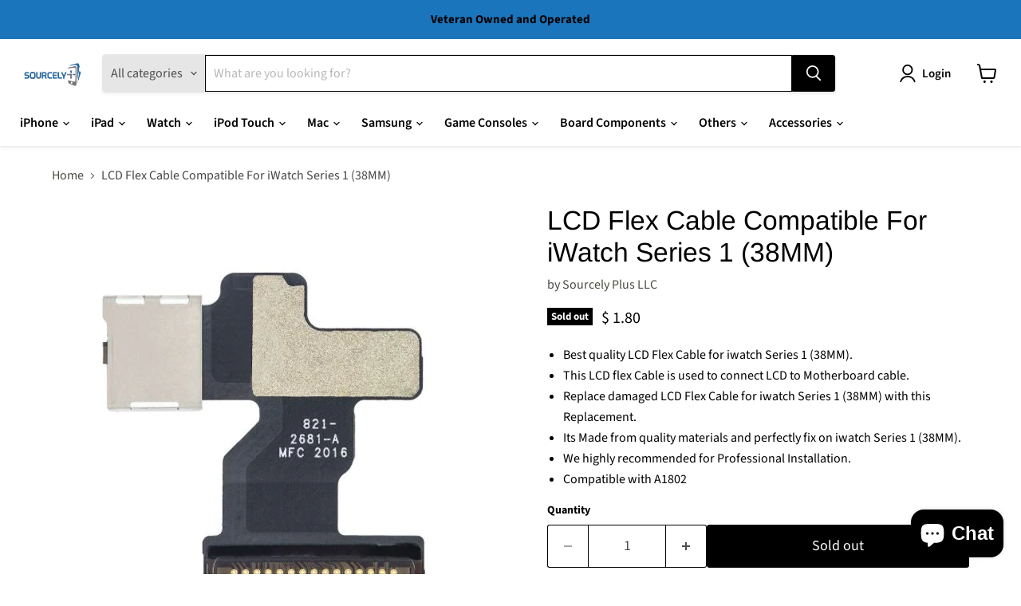

--- FILE ---
content_type: text/html; charset=utf-8
request_url: https://sourcelyplus.com/products/lcd-flex-cable-compatible-for-iwatch-series-1-38mm
body_size: 53544
content:
<!doctype html>
<html class="no-js no-touch" lang="en">
  <head>
  <script async crossorigin fetchpriority="high" src="/cdn/shopifycloud/importmap-polyfill/es-modules-shim.2.4.0.js"></script>
<script type="application/vnd.locksmith+json" data-locksmith>{"version":"v254","locked":false,"initialized":true,"scope":"product","access_granted":true,"access_denied":false,"requires_customer":false,"manual_lock":false,"remote_lock":false,"has_timeout":false,"remote_rendered":null,"hide_resource":false,"hide_links_to_resource":false,"transparent":true,"locks":{"all":[],"opened":[]},"keys":[],"keys_signature":"973f911e2a999c06f59bc7487483bffcbca92b0e03500ff2ca975e66761612d7","state":{"template":"product","theme":138652057648,"product":"lcd-flex-cable-compatible-for-iwatch-series-1-38mm","collection":null,"page":null,"blog":null,"article":null,"app":null},"now":1769385110,"path":"\/products\/lcd-flex-cable-compatible-for-iwatch-series-1-38mm","locale_root_url":"\/","canonical_url":"https:\/\/sourcelyplus.com\/products\/lcd-flex-cable-compatible-for-iwatch-series-1-38mm","customer_id":null,"customer_id_signature":"973f911e2a999c06f59bc7487483bffcbca92b0e03500ff2ca975e66761612d7","cart":null}</script><script data-locksmith>!function(){undefined;!function(){var s=window.Locksmith={},e=document.querySelector('script[type="application/vnd.locksmith+json"]'),n=e&&e.innerHTML;if(s.state={},s.util={},s.loading=!1,n)try{s.state=JSON.parse(n)}catch(d){}if(document.addEventListener&&document.querySelector){var o,i,a,t=[76,79,67,75,83,77,73,84,72,49,49],c=function(){i=t.slice(0)},l="style",r=function(e){e&&27!==e.keyCode&&"click"!==e.type||(document.removeEventListener("keydown",r),document.removeEventListener("click",r),o&&document.body.removeChild(o),o=null)};c(),document.addEventListener("keyup",function(e){if(e.keyCode===i[0]){if(clearTimeout(a),i.shift(),0<i.length)return void(a=setTimeout(c,1e3));c(),r(),(o=document.createElement("div"))[l].width="50%",o[l].maxWidth="1000px",o[l].height="85%",o[l].border="1px rgba(0, 0, 0, 0.2) solid",o[l].background="rgba(255, 255, 255, 0.99)",o[l].borderRadius="4px",o[l].position="fixed",o[l].top="50%",o[l].left="50%",o[l].transform="translateY(-50%) translateX(-50%)",o[l].boxShadow="0 2px 5px rgba(0, 0, 0, 0.3), 0 0 100vh 100vw rgba(0, 0, 0, 0.5)",o[l].zIndex="2147483645";var t=document.createElement("textarea");t.value=JSON.stringify(JSON.parse(n),null,2),t[l].border="none",t[l].display="block",t[l].boxSizing="border-box",t[l].width="100%",t[l].height="100%",t[l].background="transparent",t[l].padding="22px",t[l].fontFamily="monospace",t[l].fontSize="14px",t[l].color="#333",t[l].resize="none",t[l].outline="none",t.readOnly=!0,o.appendChild(t),document.body.appendChild(o),t.addEventListener("click",function(e){e.stopImmediatePropagation()}),t.select(),document.addEventListener("keydown",r),document.addEventListener("click",r)}})}s.isEmbedded=-1!==window.location.search.indexOf("_ab=0&_fd=0&_sc=1"),s.path=s.state.path||window.location.pathname,s.basePath=s.state.locale_root_url.concat("/apps/locksmith").replace(/^\/\//,"/"),s.reloading=!1,s.util.console=window.console||{log:function(){},error:function(){}},s.util.makeUrl=function(e,t){var n,o=s.basePath+e,i=[],a=s.cache();for(n in a)i.push(n+"="+encodeURIComponent(a[n]));for(n in t)i.push(n+"="+encodeURIComponent(t[n]));return s.state.customer_id&&(i.push("customer_id="+encodeURIComponent(s.state.customer_id)),i.push("customer_id_signature="+encodeURIComponent(s.state.customer_id_signature))),o+=(-1===o.indexOf("?")?"?":"&")+i.join("&")},s._initializeCallbacks=[],s.on=function(e,t){if("initialize"!==e)throw'Locksmith.on() currently only supports the "initialize" event';s._initializeCallbacks.push(t)},s.initializeSession=function(e){if(!s.isEmbedded){var t=!1,n=!0,o=!0;(e=e||{}).silent&&(o=n=!(t=!0)),s.ping({silent:t,spinner:n,reload:o,callback:function(){s._initializeCallbacks.forEach(function(e){e()})}})}},s.cache=function(e){var t={};try{var n=function i(e){return(document.cookie.match("(^|; )"+e+"=([^;]*)")||0)[2]};t=JSON.parse(decodeURIComponent(n("locksmith-params")||"{}"))}catch(d){}if(e){for(var o in e)t[o]=e[o];document.cookie="locksmith-params=; expires=Thu, 01 Jan 1970 00:00:00 GMT; path=/",document.cookie="locksmith-params="+encodeURIComponent(JSON.stringify(t))+"; path=/"}return t},s.cache.cart=s.state.cart,s.cache.cartLastSaved=null,s.params=s.cache(),s.util.reload=function(){s.reloading=!0;try{window.location.href=window.location.href.replace(/#.*/,"")}catch(d){s.util.console.error("Preferred reload method failed",d),window.location.reload()}},s.cache.saveCart=function(e){if(!s.cache.cart||s.cache.cart===s.cache.cartLastSaved)return e?e():null;var t=s.cache.cartLastSaved;s.cache.cartLastSaved=s.cache.cart,fetch("/cart/update.js",{method:"POST",headers:{"Content-Type":"application/json",Accept:"application/json"},body:JSON.stringify({attributes:{locksmith:s.cache.cart}})}).then(function(e){if(!e.ok)throw new Error("Cart update failed: "+e.status);return e.json()}).then(function(){e&&e()})["catch"](function(e){if(s.cache.cartLastSaved=t,!s.reloading)throw e})},s.util.spinnerHTML='<style>body{background:#FFF}@keyframes spin{from{transform:rotate(0deg)}to{transform:rotate(360deg)}}#loading{display:flex;width:100%;height:50vh;color:#777;align-items:center;justify-content:center}#loading .spinner{display:block;animation:spin 600ms linear infinite;position:relative;width:50px;height:50px}#loading .spinner-ring{stroke:currentColor;stroke-dasharray:100%;stroke-width:2px;stroke-linecap:round;fill:none}</style><div id="loading"><div class="spinner"><svg width="100%" height="100%"><svg preserveAspectRatio="xMinYMin"><circle class="spinner-ring" cx="50%" cy="50%" r="45%"></circle></svg></svg></div></div>',s.util.clobberBody=function(e){document.body.innerHTML=e},s.util.clobberDocument=function(e){e.responseText&&(e=e.responseText),document.documentElement&&document.removeChild(document.documentElement);var t=document.open("text/html","replace");t.writeln(e),t.close(),setTimeout(function(){var e=t.querySelector("[autofocus]");e&&e.focus()},100)},s.util.serializeForm=function(e){if(e&&"FORM"===e.nodeName){var t,n,o={};for(t=e.elements.length-1;0<=t;t-=1)if(""!==e.elements[t].name)switch(e.elements[t].nodeName){case"INPUT":switch(e.elements[t].type){default:case"text":case"hidden":case"password":case"button":case"reset":case"submit":o[e.elements[t].name]=e.elements[t].value;break;case"checkbox":case"radio":e.elements[t].checked&&(o[e.elements[t].name]=e.elements[t].value);break;case"file":}break;case"TEXTAREA":o[e.elements[t].name]=e.elements[t].value;break;case"SELECT":switch(e.elements[t].type){case"select-one":o[e.elements[t].name]=e.elements[t].value;break;case"select-multiple":for(n=e.elements[t].options.length-1;0<=n;n-=1)e.elements[t].options[n].selected&&(o[e.elements[t].name]=e.elements[t].options[n].value)}break;case"BUTTON":switch(e.elements[t].type){case"reset":case"submit":case"button":o[e.elements[t].name]=e.elements[t].value}}return o}},s.util.on=function(e,a,s,t){t=t||document;var c="locksmith-"+e+a,n=function(e){var t=e.target,n=e.target.parentElement,o=t&&t.className&&(t.className.baseVal||t.className)||"",i=n&&n.className&&(n.className.baseVal||n.className)||"";("string"==typeof o&&-1!==o.split(/\s+/).indexOf(a)||"string"==typeof i&&-1!==i.split(/\s+/).indexOf(a))&&!e[c]&&(e[c]=!0,s(e))};t.attachEvent?t.attachEvent(e,n):t.addEventListener(e,n,!1)},s.util.enableActions=function(e){s.util.on("click","locksmith-action",function(e){e.preventDefault();var t=e.target;t.dataset.confirmWith&&!confirm(t.dataset.confirmWith)||(t.disabled=!0,t.innerText=t.dataset.disableWith,s.post("/action",t.dataset.locksmithParams,{spinner:!1,type:"text",success:function(e){(e=JSON.parse(e.responseText)).message&&alert(e.message),s.util.reload()}}))},e)},s.util.inject=function(e,t){var n=["data","locksmith","append"];if(-1!==t.indexOf(n.join("-"))){var o=document.createElement("div");o.innerHTML=t,e.appendChild(o)}else e.innerHTML=t;var i,a,s=e.querySelectorAll("script");for(a=0;a<s.length;++a){i=s[a];var c=document.createElement("script");if(i.type&&(c.type=i.type),i.src)c.src=i.src;else{var l=document.createTextNode(i.innerHTML);c.appendChild(l)}e.appendChild(c)}var r=e.querySelector("[autofocus]");r&&r.focus()},s.post=function(e,t,n){!1!==(n=n||{}).spinner&&s.util.clobberBody(s.util.spinnerHTML);var o={};n.container===document?(o.layout=1,n.success=function(e){s.util.clobberDocument(e)}):n.container&&(o.layout=0,n.success=function(e){var t=document.getElementById(n.container);s.util.inject(t,e),t.id===t.firstChild.id&&t.parentElement.replaceChild(t.firstChild,t)}),n.form_type&&(t.form_type=n.form_type),n.include_layout_classes!==undefined&&(t.include_layout_classes=n.include_layout_classes),n.lock_id!==undefined&&(t.lock_id=n.lock_id),s.loading=!0;var i=s.util.makeUrl(e,o),a="json"===n.type||"text"===n.type;fetch(i,{method:"POST",headers:{"Content-Type":"application/json",Accept:a?"application/json":"text/html"},body:JSON.stringify(t)}).then(function(e){if(!e.ok)throw new Error("Request failed: "+e.status);return e.text()}).then(function(e){var t=n.success||s.util.clobberDocument;t(a?{responseText:e}:e)})["catch"](function(e){if(!s.reloading)if("dashboard.weglot.com"!==window.location.host){if(!n.silent)throw alert("Something went wrong! Please refresh and try again."),e;console.error(e)}else console.error(e)})["finally"](function(){s.loading=!1})},s.postResource=function(e,t){e.path=s.path,e.search=window.location.search,e.state=s.state,e.passcode&&(e.passcode=e.passcode.trim()),e.email&&(e.email=e.email.trim()),e.state.cart=s.cache.cart,e.locksmith_json=s.jsonTag,e.locksmith_json_signature=s.jsonTagSignature,s.post("/resource",e,t)},s.ping=function(e){if(!s.isEmbedded){e=e||{};s.post("/ping",{path:s.path,search:window.location.search,state:s.state},{spinner:!!e.spinner,silent:"undefined"==typeof e.silent||e.silent,type:"text",success:function(e){e&&e.responseText?(e=JSON.parse(e.responseText)).messages&&0<e.messages.length&&s.showMessages(e.messages):console.error("[Locksmith] Invalid result in ping callback:",e)}})}},s.timeoutMonitor=function(){var e=s.cache.cart;s.ping({callback:function(){e!==s.cache.cart||setTimeout(function(){s.timeoutMonitor()},6e4)}})},s.showMessages=function(e){var t=document.createElement("div");t.style.position="fixed",t.style.left=0,t.style.right=0,t.style.bottom="-50px",t.style.opacity=0,t.style.background="#191919",t.style.color="#ddd",t.style.transition="bottom 0.2s, opacity 0.2s",t.style.zIndex=999999,t.innerHTML="        <style>          .locksmith-ab .locksmith-b { display: none; }          .locksmith-ab.toggled .locksmith-b { display: flex; }          .locksmith-ab.toggled .locksmith-a { display: none; }          .locksmith-flex { display: flex; flex-wrap: wrap; justify-content: space-between; align-items: center; padding: 10px 20px; }          .locksmith-message + .locksmith-message { border-top: 1px #555 solid; }          .locksmith-message a { color: inherit; font-weight: bold; }          .locksmith-message a:hover { color: inherit; opacity: 0.8; }          a.locksmith-ab-toggle { font-weight: inherit; text-decoration: underline; }          .locksmith-text { flex-grow: 1; }          .locksmith-cta { flex-grow: 0; text-align: right; }          .locksmith-cta button { transform: scale(0.8); transform-origin: left; }          .locksmith-cta > * { display: block; }          .locksmith-cta > * + * { margin-top: 10px; }          .locksmith-message a.locksmith-close { flex-grow: 0; text-decoration: none; margin-left: 15px; font-size: 30px; font-family: monospace; display: block; padding: 2px 10px; }                    @media screen and (max-width: 600px) {            .locksmith-wide-only { display: none !important; }            .locksmith-flex { padding: 0 15px; }            .locksmith-flex > * { margin-top: 5px; margin-bottom: 5px; }            .locksmith-cta { text-align: left; }          }                    @media screen and (min-width: 601px) {            .locksmith-narrow-only { display: none !important; }          }        </style>      "+e.map(function(e){return'<div class="locksmith-message">'+e+"</div>"}).join(""),document.body.appendChild(t),document.body.style.position="relative",document.body.parentElement.style.paddingBottom=t.offsetHeight+"px",setTimeout(function(){t.style.bottom=0,t.style.opacity=1},50),s.util.on("click","locksmith-ab-toggle",function(e){e.preventDefault();for(var t=e.target.parentElement;-1===t.className.split(" ").indexOf("locksmith-ab");)t=t.parentElement;-1!==t.className.split(" ").indexOf("toggled")?t.className=t.className.replace("toggled",""):t.className=t.className+" toggled"}),s.util.enableActions(t)}}()}();</script>
      <script data-locksmith>Locksmith.cache.cart=null</script>

  <script data-locksmith>Locksmith.jsonTag="{\"version\":\"v254\",\"locked\":false,\"initialized\":true,\"scope\":\"product\",\"access_granted\":true,\"access_denied\":false,\"requires_customer\":false,\"manual_lock\":false,\"remote_lock\":false,\"has_timeout\":false,\"remote_rendered\":null,\"hide_resource\":false,\"hide_links_to_resource\":false,\"transparent\":true,\"locks\":{\"all\":[],\"opened\":[]},\"keys\":[],\"keys_signature\":\"973f911e2a999c06f59bc7487483bffcbca92b0e03500ff2ca975e66761612d7\",\"state\":{\"template\":\"product\",\"theme\":138652057648,\"product\":\"lcd-flex-cable-compatible-for-iwatch-series-1-38mm\",\"collection\":null,\"page\":null,\"blog\":null,\"article\":null,\"app\":null},\"now\":1769385110,\"path\":\"\\\/products\\\/lcd-flex-cable-compatible-for-iwatch-series-1-38mm\",\"locale_root_url\":\"\\\/\",\"canonical_url\":\"https:\\\/\\\/sourcelyplus.com\\\/products\\\/lcd-flex-cable-compatible-for-iwatch-series-1-38mm\",\"customer_id\":null,\"customer_id_signature\":\"973f911e2a999c06f59bc7487483bffcbca92b0e03500ff2ca975e66761612d7\",\"cart\":null}";Locksmith.jsonTagSignature="59ca6f1b25c040be1f26eddaffde567f1ca290e273881d7f3bb15bab85e4896b"</script>
  


<script type="text/javascript">
var a = window.performance && window.performance.mark;
if (a) {
  window.performance.mark("shopsheriff.amp-snippet.start");
}
var doc = document;
var redirect = "/cart" === window.location.pathname
&& (doc.referrer.includes("ampproject.org") || doc.referrer.includes("/a/s/") )
&& !doc.location.search.includes("utm");

if(redirect) {
  var f = doc.location.search ? "&" : "?";
  window.location =
    window.location.origin
  + window.location.pathname
  + f
  + "utm_source=shopsheriff&utm_medium=amp&utm_campaign=shopsheriff&utm_content=add-to-cart";
}
if (a) {
  window.performance.mark("shopsheriff.amp-snippet.end");
}
      </script>


   <link rel="amphtml" href="https://sourcelyplus.com/a/s/products/lcd-flex-cable-compatible-for-iwatch-series-1-38mm">



    <meta charset="utf-8">
    <meta http-equiv="x-ua-compatible" content="IE=edge">

    <link rel="preconnect" href="https://cdn.shopify.com">
    <link rel="preconnect" href="https://fonts.shopifycdn.com">
    <link rel="preconnect" href="https://v.shopify.com">
    <link rel="preconnect" href="https://cdn.shopifycloud.com">

    <title>LCD Flex Cable Compatible For iWatch Series 1 (38MM) — Sourcely Plus LLC</title>

    
<meta name="description" content="Best quality LCD Flex Cable for iwatch Series 1 (38MM). This LCD flex Cable is used to connect LCD to Motherboard cable. Replace damaged LCD Flex Cable for iwatch Series 1 (38MM) with this Replacement. Its Made from quality materials and perfectly fix on iwatch Series 1 (38MM). We highly recommended for Professional In">


    
      <link rel="shortcut icon" href="//sourcelyplus.com/cdn/shop/files/SourcelyPlus_iCon_8e0ecd74-751c-41c5-aa3a-009ca483ae16_32x32.png?v=1613715759" type="image/png">
    

    
      <link rel="canonical" href="https://sourcelyplus.com/products/lcd-flex-cable-compatible-for-iwatch-series-1-38mm" />
    

    <meta name="viewport" content="width=device-width">

    
    





<meta property="og:site_name" content="Sourcely Plus LLC">
<meta property="og:url" content="https://sourcelyplus.com/products/lcd-flex-cable-compatible-for-iwatch-series-1-38mm"><meta property="og:title" content="LCD Flex Cable Compatible For iWatch Series 1 (38MM)">
<meta property="og:type" content="product">
<meta property="og:description" content="Best quality LCD Flex Cable for iwatch Series 1 (38MM). This LCD flex Cable is used to connect LCD to Motherboard cable. Replace damaged LCD Flex Cable for iwatch Series 1 (38MM) with this Replacement. Its Made from quality materials and perfectly fix on iwatch Series 1 (38MM). We highly recommended for Professional In">



    
    
    

    
    
    <meta
      property="og:image"
      content="https://sourcelyplus.com/cdn/shop/products/7024_1200x1367.jpg?v=1629744495"
    />
    <meta
      property="og:image:secure_url"
      content="https://sourcelyplus.com/cdn/shop/products/7024_1200x1367.jpg?v=1629744495"
    />
    <meta property="og:image:width" content="1200" />
    <meta property="og:image:height" content="1367" />
    
    
    <meta property="og:image:alt" content="Social media image" />
  











<meta name="twitter:title" content="LCD Flex Cable Compatible For iWatch Series 1 (38MM)">
<meta name="twitter:description" content="Best quality LCD Flex Cable for iwatch Series 1 (38MM). This LCD flex Cable is used to connect LCD to Motherboard cable. Replace damaged LCD Flex Cable for iwatch Series 1 (38MM) with this Replacement. Its Made from quality materials and perfectly fix on iwatch Series 1 (38MM). We highly recommended for Professional In">

    
    
    
      
      
      <meta name="twitter:card" content="summary">
    
    
    <meta
      property="twitter:image"
      content="https://sourcelyplus.com/cdn/shop/products/7024_1200x1200_crop_center.jpg?v=1629744495"
    />
    <meta property="twitter:image:width" content="1200" />
    <meta property="twitter:image:height" content="1200" />
    
    
    <meta property="twitter:image:alt" content="Social media image" />
  


    <link rel="preload" href="//sourcelyplus.com/cdn/fonts/source_sans_pro/sourcesanspro_n6.cdbfc001bf7647698fff34a09dc1c625e4008e01.woff2" as="font" crossorigin="anonymous">
    <link rel="preload" as="style" href="//sourcelyplus.com/cdn/shop/t/61/assets/theme.css?v=2316548096446127791764773605"><script type="importmap">
{
  "imports": {
    "element.base-media": "//sourcelyplus.com/cdn/shop/t/61/assets/element.base-media.js?v=61305152781971747521764773366",
    "element.image.parallax": "//sourcelyplus.com/cdn/shop/t/61/assets/element.image.parallax.js?v=59188309605188605141764773366",
    "element.model": "//sourcelyplus.com/cdn/shop/t/61/assets/element.model.js?v=101001098341450788491764773366",
    "element.quantity-selector": "//sourcelyplus.com/cdn/shop/t/61/assets/element.quantity-selector.js?v=68208048201360514121764773366",
    "element.text.rte": "//sourcelyplus.com/cdn/shop/t/61/assets/element.text.rte.js?v=28194737298593644281764773366",
    "element.video": "//sourcelyplus.com/cdn/shop/t/61/assets/element.video.js?v=47354384994497331701764773366",
    "es-module-shims": "//sourcelyplus.com/cdn/shop/t/61/assets/es-module-shims.min.js?v=3197203922110785981764773366",
    "is-land": "//sourcelyplus.com/cdn/shop/t/61/assets/is-land.min.js?v=92343381495565747271764773367",
    "lightbox": "//sourcelyplus.com/cdn/shop/t/61/assets/lightbox.js?v=116354114233759933611764773367",
    "product.gallery": "//sourcelyplus.com/cdn/shop/t/61/assets/product.gallery.js?v=169430556141423714401764773367",
    "section.slideshow": "//sourcelyplus.com/cdn/shop/t/61/assets/section.slideshow.js?v=176892809315355130961764773367",
    "util.events": "//sourcelyplus.com/cdn/shop/t/61/assets/util.events.js?v=163430142883111782711764773367",
    "util.misc": "//sourcelyplus.com/cdn/shop/t/61/assets/util.misc.js?v=117964846174238173191764773367",
    "util.resource-loader": "//sourcelyplus.com/cdn/shop/t/61/assets/util.resource-loader.js?v=81301169148003274841764773367",
    "utility.stylesheet": "//sourcelyplus.com/cdn/shop/t/61/assets/utility.stylesheet.js?v=115421978848924304161764773367",
    "vendor.drift-zoom": "//sourcelyplus.com/cdn/shop/t/61/assets/vendor.drift-zoom.js?v=58010873367620907491764773368",
    "vendor.in-view": "//sourcelyplus.com/cdn/shop/t/61/assets/vendor.in-view.js?v=126891093837844970591764773368",
    "vendor.photoswipe-ui-default": "//sourcelyplus.com/cdn/shop/t/61/assets/vendor.photoswipe-ui-default.min.js?v=60644649669025199041764773368",
    "vendor.photoswipe": "//sourcelyplus.com/cdn/shop/t/61/assets/vendor.photoswipe.min.js?v=169650331104647059261764773368",
    "vendor.swiper": "//sourcelyplus.com/cdn/shop/t/61/assets/vendor.swiper.js?v=76943365775285958891764773368"
  }
}
</script><script>
  if (!(HTMLScriptElement.supports && HTMLScriptElement.supports('importmap'))) {
    const el = document.createElement('script')
    el.async = true
    el.src = "//sourcelyplus.com/cdn/shop/t/61/assets/es-module-shims.min.js?v=3197203922110785981764773366"
    document.head.appendChild(el)
  }
</script>
<script type="module" src="//sourcelyplus.com/cdn/shop/t/61/assets/is-land.min.js?v=92343381495565747271764773367"></script>
<style data-shopify>:root {
    /* Core Sizes */
    --size-0-25: 0.0625rem; /* 1px */
    --size-0-5: 0.125rem; /* 2px */
    --size-1: 0.25rem; /* 4px */
    --size-1-5: 0.375rem; /* 6px */
    --size-2: 0.5rem; /* 8px */
    --size-2-5: 0.625rem; /* 10px */
    --size-3: 0.75rem; /* 12px */
    --size-3-5: 0.875rem; /* 14px */
    --size-4: 1rem; /* 16px */
    --size-4-5: 1.125rem; /* 18px */
    --size-5: 1.25rem; /* 20px */
    --size-5-5: 1.375rem; /* 22px */
    --size-6: 1.5rem; /* 24px */
    --size-6-5: 1.625rem; /* 26px */
    --size-7: 1.75rem; /* 28px */
    --size-7-5: 1.875rem; /* 30px */
    --size-8: 2rem; /* 32px */
    --size-8-5: 2.125rem; /* 34px */
    --size-9: 2.25rem; /* 36px */
    --size-9-5: 2.375rem; /* 38px */
    --size-10: 2.5rem; /* 40px */
    --size-11: 2.75rem; /* 44px */
    --size-12: 3rem; /* 48px */
    --size-14: 3.5rem; /* 56px */
    --size-16: 4rem; /* 64px */
    --size-18: 4.5rem; /* 72px */
    --size-20: 5rem; /* 80px */
    --size-24: 6rem; /* 96px */
    --size-28: 7rem; /* 112px */
    --size-32: 8rem; /* 128px */

    /* Text Sizes */
    --text-size-2: 0.5rem; /* 8px */
    --text-size-2-5: 0.625rem; /* 10px */
    --text-size-3: 0.75rem; /* 12px */
    --text-size-3-5: 0.875rem; /* 14px */
    --text-size-4: 1rem; /* 16px */
    --text-size-4-5: 1.125rem; /* 18px */
    --text-size-5: 1.25rem; /* 20px */
    --text-size-5-5: 1.375rem; /* 22px */
    --text-size-6: 1.5rem; /* 24px */
    --text-size-6-5: 1.625rem; /* 26px */
    --text-size-7: 1.75rem; /* 28px */
    --text-size-7-5: 1.875rem; /* 30px */
    --text-size-8: 2rem; /* 32px */
    --text-size-8-5: 2.125rem; /* 34px */
    --text-size-9: 2.25rem; /* 36px */
    --text-size-9-5: 2.375rem; /* 38px */
    --text-size-10: 2.5rem; /* 40px */
    --text-size-11: 2.75rem; /* 44px */
    --text-size-12: 3rem; /* 48px */
    --text-size-14: 3.5rem; /* 56px */
    --text-size-16: 4rem; /* 64px */
    --text-size-18: 4.5rem; /* 72px */
    --text-size-20: 5rem; /* 80px */
    --text-size-24: 6rem; /* 96px */
    --text-size-28: 7rem; /* 112px */
    --text-size-32: 8rem; /* 128px */

    /* Line */
    --line-size-none: 0px;
    --line-size-xs: 0.5px;
    --line-size-sm: 1px;
    --line-size-md: 2px;
    --line-size-lg: 4px;
    --line-size-xl: 8px;

    /* Gap */
    --gap-size-none: 0px;
    --gap-size-xs: 8px;
    --gap-size-sm: 16px;
    --gap-size-md: 32px;
    --gap-size-lg: 48px;
    --gap-size-xl: 64px;

    /* Radius */
    --radius-xs: 4px;
    --radius-sm: 8px;
    --radius-md: 12px;
    --radius-lg: 16px;
    --radius-xl: 24px;
    --radius-2xl: 32px;
    --radius-none: 0px;
    --radius-full: 999px;

    /* Dropshadow */
    --shadow-none: 0px 0px 0px 0px rgba(0, 0, 0, 0);
    --shadow-sm: 0px 1px 2px 0px rgba(0, 0, 0, 0.08);
    --shadow-md: 0px 2px 4px -1px rgba(0, 0, 0, 0.08);
    --shadow-lg: 0px 8px 16px -4px rgba(0, 0, 0, 0.08);
    --shadow-xl: 0px 16px 32px -6px rgba(0, 0, 0, 0.12);
    --shadow-2xl: 0px 16px 64px -12px rgba(0, 0, 0, 0.22);

    /* Font Weights */
    --font-weight-100: 100;
    --font-weight-200: 200;
    --font-weight-300: 300;
    --font-weight-400: 400;
    --font-weight-500: 500;
    --font-weight-600: 600;
    --font-weight-700: 700;
    --font-weight-800: 800;
    --font-weight-900: 900;

    /* Letter Spacings */
    --letter-space-2xs: -0.05em;
    --letter-space-xs: -0.03em;
    --letter-space-sm: -0.015em;
    --letter-space-md: 0em;
    --letter-space-lg: 0.015em;
    --letter-space-xl: 0.03em;
    --letter-space-2xl: 0.05em;
    --letter-space-3xl: 0.08em;
    --letter-space-4xl: 0.12em;

    /* Line Heights */
    --line-height-2xs: 0.9;
    --line-height-xs: 1;
    --line-height-sm: 1.1;
    --line-height-md: 1.2;
    --line-height-lg: 1.5;
    --line-height-xl: 1.7;
    --line-height-2xl: 2;

    /* Color Shades */
    --shade-0: 0%;
    --shade-4: 4%;
    --shade-8: 8%;
    --shade-12: 12%;
    --shade-16: 16%;
    --shade-20: 20%;
    --shade-30: 30%;
    --shade-40: 40%;
    --shade-50: 50%;
    --shade-60: 60%;
    --shade-70: 70%;
    --shade-80: 80%;
    --shade-90: 90%;
    --shade-100: 100%;
  }</style><style data-shopify>/* Root Variables */
  :root {
    --root-font-size: 16px;
    --root-color-primary: #000;
    --root-color-secondary: #fff;
  }

  /* Colors */
  :root {
    --color-primary: var(--root-color-primary);
    --color-secondary: var(--root-color-secondary);
    --color-focus: #4a9afc;
    --color-error: #ba4444;
    --color-price: var(--color-primary);
    --color-text-savings: var(--color-primary);
    --disabled-grey: #f6f6f6;
    --disabled-border: #b6b6b6;
    --disabled-grey-text: #b6b6b6;
    --success-green: #56ad6a;
    --success-green-bg: #ecfef0;
    --color-sticky-nav-links: #fff;
  }

  /* Body Font Stack */
  :root {
    --body-font-family: 'Arial';
    --body-font-family-fallback: 'sans-serif';
    --body-font-weight: var(--font-weight-400);
    --body-letter-spacing: var(--letter-space-md);
    --body-line-height: var(--line-height-md);
    --body-text-transform: none;
    --body-lg-font-size: var(--text-size-4);
    --body-md-font-size: var(--text-size-3-5);
    --body-sm-font-size: var(--text-size-3);
    --body-xs-font-size: var(--text-size-2-5);

    @media screen and (min-width: 769px) {
      --body-lg-font-size: var(--text-size-4-5);
      --body-md-font-size: var(--text-size-4);
      --body-sm-font-size: var(--text-size-3-5);
      --body-xs-font-size: var(--text-size-3);
    }
  }

  /* Heading Font Stack */
  :root {
    --heading-font-family: 'Arial';
    --heading-font-family-fallback: 'sans-serif';
    --heading-font-weight: var(--font-weight-700);
    --heading-letter-spacing: var(--letter-space-md);

    --heading-2xl-line-height: var(--line-height-md);
    --heading-xl-line-height: var(--line-height-md);
    --heading-lg-line-height: var(--line-height-md);
    --heading-md-line-height: var(--line-height-md);
    --heading-sm-line-height: var(--line-height-md);
    --heading-xs-line-height: var(--line-height-md);

    --heading-2xl-font-size: var(--text-size-12);
    --heading-xl-font-size: var(--text-size-8);
    --heading-lg-font-size: var(--text-size-6);
    --heading-md-font-size: var(--text-size-5);
    --heading-sm-font-size: var(--text-size-4-5);
    --heading-xs-font-size: var(--text-size-4);

    @media screen and (min-width: 769px) {
      --heading-2xl-font-size: var(--text-size-16);
      --heading-xl-font-size: var(--text-size-12);
      --heading-lg-font-size: var(--text-size-8);
      --heading-md-font-size: var(--text-size-6);
      --heading-sm-font-size: var(--text-size-5);
      --heading-xs-font-size: var(--text-size-4-5);
    }
  }

  /* Accent Font Stack */
  :root {
    --accent-font-family: 'Arial';
    --accent-font-family-fallback: 'sans-serif';
    --accent-font-weight: var(--font-weight-400);
    --accent-letter-spacing: var(--letter-space-4xl);
    --accent-line-height: var(--line-height-md);
    --accent-text-transform: uppercase;
  }

  /* ==================================================================== */
  /* OLD CSS VARIABLES THAT NEEDS TO 🔥 */
  /* ==================================================================== */
  :root {
    --z-index-modal: 30;
    --z-index-toolbar: 7;
    --z-index-header: 6;
    --z-index-header-submenu: 7;
    --z-index-header-bottom-row: 3;
    --z-index-header-drawers: 5;
    --z-index-header-drawers-mobile: 3;
    --z-index-header-search: 7;
    --z-index-loader: 4;
    --z-index-header-search-overlay: 1;
    --url-ico-select: url(//sourcelyplus.com/cdn/shop/t/61/assets/ico-select.svg);
    --url-swirl-svg: url(//sourcelyplus.com/cdn/shop/t/61/assets/swirl.svg);
    --header-padding-bottom: 0;
    --gutter: 30px;
    --page-width: 1500px;
    --page-width-narrow: 1000px;
    --page-width-gutter-small: 17px;
    --grid-gutter: 22px;
    --grid-gutter-small: 16px;
    --slide-curve: 0.25s cubic-bezier(0.165, 0.84, 0.44, 1);
    --drawer-box-shadow: 0 10px 25px rgba(0, 0, 0, 0.15);
    --product-grid-margin: 10px;
    --product-grid-padding: 12px;
    --product-radius: 10px;
    --page-top-padding: 35px;
    --page-narrow: 780px;
    --page-width-padding: 40px;
    --grid-gutter: 22px;
    --index-section-padding: 60px;
    --section-header-bottom: 40px;
    --size-chart-margin: 30px 0;
    --size-chart-icon-margin: 5px;
    --newsletter-reminder-padding: 20px 30px 20px 25px;
    --text-frame-margin: 10px;
    --desktop-menu-chevron-size: 10px;
    --site-nav-item-padding: 20px;
    --site-nav-item-padding-top-bottom: 16px;
    --site-nav-icon-padding: 12px;
  }

  @media screen and (max-width: 768px) {
    :root {
      --page-top-padding: 15px;
      --page-narrow: 330px;
      --page-width-padding: 17px;
      --grid-gutter: 16px;
      --index-section-padding: 40px;
      --section-header-bottom: 25px;
      --text-frame-margin: 7px;
    }
  }</style>
<style data-shopify>:root {
    --text-size-scale-n-4: var(--text-size-2); /* 8px */
    --text-size-scale-n-3: var(--text-size-2-5); /* 10px */
    --text-size-scale-n-2: var(--text-size-3); /* 12px */
    --text-size-scale-n-1: var(--text-size-3-5); /* 14px */
    --text-size-scale-n0: var(--text-size-4); /* 16px */
    --text-size-scale-n1: var(--text-size-4-5); /* 18px */
    --text-size-scale-n2: var(--text-size-5); /* 20px */
    --text-size-scale-n3: var(--text-size-6); /* 24px */
    --text-size-scale-n4: var(--text-size-6-5); /* 26px */
    --text-size-scale-n5: var(--text-size-7); /* 28px */
    --text-size-scale-n6: var(--text-size-8); /* 32px */
    --text-size-scale-n7: var(--text-size-9); /* 36px */
    --text-size-scale-n8: var(--text-size-10); /* 40px */
    --text-size-scale-n9: var(--text-size-12); /* 48px */
    --text-size-scale-n10: var(--text-size-14); /* 56px */
    --text-size-scale-n11: var(--text-size-16); /* 64px */
    --text-size-scale-n12: var(--text-size-18); /* 72px */
    --text-size-scale-n13: var(--text-size-20); /* 80px */
    --text-size-scale-n14: var(--text-size-24); /* 96px */

    --font-weight-scale-n-3: var(--font-weight-100);
    --font-weight-scale-n-2: var(--font-weight-200);
    --font-weight-scale-n-1: var(--font-weight-300);
    --font-weight-scale-n0: var(--font-weight-400);
    --font-weight-scale-n1: var(--font-weight-500);
    --font-weight-scale-n2: var(--font-weight-600);
    --font-weight-scale-n3: var(--font-weight-700);
    --font-weight-scale-n4: var(--font-weight-800);
    --font-weight-scale-n5: var(--font-weight-900);

    --letter-spacing-scale-n-3: var(--letter-space-2xs);
    --letter-spacing-scale-n-2: var(--letter-space-xs);
    --letter-spacing-scale-n-1: var(--letter-space-sm);
    --letter-spacing-scale-n0: var(--letter-space-md);
    --letter-spacing-scale-n1: var(--letter-space-lg);
    --letter-spacing-scale-n2: var(--letter-space-xl);
    --letter-spacing-scale-n3: var(--letter-space-2xl);
    --letter-spacing-scale-n4: var(--letter-space-3xl);
    --letter-spacing-scale-n5: var(--letter-space-4xl);

    --line-height-scale-n-3: var(--line-height-2xs);
    --line-height-scale-n-2: var(--line-height-xs);
    --line-height-scale-n-1: var(--line-height-sm);
    --line-height-scale-n0: var(--line-height-md);
    --line-height-scale-n1: var(--line-height-lg);
    --line-height-scale-n2: var(--line-height-xl);
    --line-height-scale-n3: var(--line-height-2xl);

    /* Body Font Scales */--body-letter-spacing: var(--letter-spacing-scale-n0);--body-line-height: var(--line-height-scale-n1);--body-lg-font-size: var(--text-size-scale-n0);
      --body-md-font-size: var(--text-size-scale-n-1);
      --body-sm-font-size: var(--text-size-scale-n-2);
      --body-xs-font-size: var(--text-size-scale-n-3);/* Heading Font Scales */--heading-letter-spacing: var(--letter-spacing-scale-n0);--heading-line-height: var(--line-height-scale-n0);/* Accent Font Scales */@media screen and (min-width: 769px) {
      /* Body Font Desktop Sizes */--body-lg-font-size: var(--text-size-scale-n1);
        --body-md-font-size: var(--text-size-scale-n0);
        --body-sm-font-size: var(--text-size-scale-n-1);
        --body-xs-font-size: var(--text-size-scale-n-2);/* Heading Desktop Font Sizes */--heading-2xl-font-size: max(var(--text-size-scale-n11), var(--body-md-font-size));
        --heading-xl-font-size: max(var(--text-size-scale-n9), var(--body-md-font-size));
        --heading-lg-font-size: max(var(--text-size-scale-n6), var(--body-md-font-size));
        --heading-md-font-size: max(var(--text-size-scale-n3), var(--body-md-font-size));
        --heading-sm-font-size: max(var(--text-size-scale-n2), var(--body-md-font-size));
        --heading-xs-font-size: max(var(--text-size-scale-n1), var(--body-md-font-size));}
  }</style>
<style data-shopify>:root {
    

    
  }

  

  

  /* LEGACY TOKENS THAT WE NEED TO KILLLLLLLLLLLLL */
  /* --------------------------------------------- */

  :root {
    /* Fixed colors */
    --color-price: ;
    --color-text-savings: ;

    /* TODO: Move to component that uses this */
    --color-button-primary: #000; /* TODO: Remove this */
    --color-button-primary-light: #1a1a1a; /* TODO: Remove this */
    --color-button-primary-dim: #000000; /* TODO: Remove this */
    --color-button-primary-text: #ffffff; /* TODO: Remove this */

    --color-sale-tag: ;
    --color-sale-tag-text: ;
  }</style><style data-shopify>
  :root {
    

    --color-background: #fff;
    --color-background-alpha-0: rgba(255, 255, 255, 0);
    --color-background-alpha-90: rgba(255, 255, 255, 0.9);

    /* Typography */
    
    
    --color-headings: #1d1d1d;
    --color-text: #1d1d1d;

    --color-text-05: #f4f4f4;
    --color-text-05-alpha-0: rgba(244, 244, 244, 0);

    --color-text-hover: #1d1d1d;
    --color-text-light: #1d1d1d;
    --color-links: #046e82;
    --color-link-hover: #1d1d1d;

    /* Products */
    --color-products-in-stock: #268c0b;
    --color-products-low-stock: #cc1313;
    --color-products-no-stock: #121212;

    /* Buttons */
    
    

    --color-button-text: #ffffff;
    --color-button-background: #f04f36;
    --color-button-background-hover: #f2614a;

    --color-button-background-focus: #dddddd;
    --color-button-disable: #939393;

    --color-button-secondary-text: #f04f36;
    --color-button-secondary-background: #ffffff;
    --color-button-secondary-background-hover: #ffffff;
    --color-button-secondary-background-focus: #e6e6e6;
    --color-button-secondary-border: #dddddd;
    --color-button-secondary-border-hover: #c7c7c7;

    --button-primary-text-color: #ffffff;
    --button-primary-text-color-highlight: #ffffff;
    --button-primary-bg-color: #000000;
    --button-primary-bg-color-highlight: #606060;
    --button-primary-border-color: rgba(0,0,0,0);
    --button-primary-border-color-highlight: rgba(0,0,0,0);

    --button-secondary-text-color: #000000;
    --button-secondary-text-color-highlight: #ffffff;
    --button-secondary-bg-color: rgba(0,0,0,0);
    --button-secondary-bg-color-highlight: #000000;
    --button-secondary-border-color: #000000;
    --button-secondary-border-color-highlight: #000000;

    --button-link-text-color: #000000;
    --button-link-text-color-highlight: #ccc;

    /* Header */
    --color-header-text: #1d1d1d;
    --color-header-background: #fff;

    /* Forms */
    
    --color-input-text: #4d4d4d;

    --color-input-text-hover: #dddddd;

    --color-input-background: #fff;
    --color-input-background-hover: #f4f4f4;

    --color-input-border: #dddddd;
    --color-input-border-alpha-25: rgba(221, 221, 221, 0.25);


    --color-input-border-morph-2: #c7c7c7;
    --color-input-border-morph-4: #b1b1b1;
    --color-input-border-morph-10: #858585;
    --color-input-border-morph-12: #767676;

    --color-input-border-hover: #c7c7c7;

    --color-product-sale-accent: #f04f36;
    --color-product-review-star: #ffab41;

    /* Footer */
    --color-footer-text: #1d1d1d;

    --color-footer-background: #f5f3ed;


    --color-footer-link: #3c3c3c;
    --color-footer-color-alt: rgba(29, 29, 29, 0.8);
    --color-additional-accent: rgba(29, 29, 29, 0.5);

    /* Placeholders */
    --color-placeholder-background: #ededed;
    --color-placeholder-fill: #b0b0b0;

    /* General */
    
    
    
    --color-black: #000;
    --color-white: #fff;

    --color-border: #808080;
    --color-border-modify: rgba(128, 128, 128, 0.3);
    --color-border-less-soft: rgba(0, 0, 0, 0.25);
    --color-border-soft: rgba(0, 0, 0, 0.15);
    --color-border-softer: rgba(0, 0, 0, 0.1);


    --color-overlay-background: Liquid error (snippets/head.styles.legacy-settings-color line 118): Alpha must be a float between 0 and 1;


    --color-background-8: #ededed;
    --color-background-4: #f6f6f6;

    --color-background-light: #f2f2f2;
    --color-search-category-background: #e8e8e8;

    --color-box-shadow-border: rgba(128, 128, 128, 0.16);
    --color-box-shadow-shadow: rgba(128, 128, 128, 0.11);
    --color-box-shadow-border-focused: rgba(128, 128, 128, 0.5);
    --color-box-shadow-shadow-focused: rgba(128, 128, 128, 0.5);

    --color-box-shadow-shadow-headings: rgba(128, 128, 128, 0.05);

    --color-error: #f05d5d;
    --color-success: #51a551;
    --color-warning: #dfa354;
    --color-highlight: #fffbd9;
    --color-notice: --color-text;
    --color-sale: --color-product-sale-accent;
    --color-star: --color-product-review-star;
    --color-star-empty: #8e8e8e;

    --color-facebook: #425dab;
    --color-x: #000;
    --color-pinterest: #bd1c1c;
    --color-linkedin: #0077B5;
  }
</style>
<style data-shopify>:root {
    --heading-font-family: 'Open Sans', sans-serif;
    --heading-font-weight: 400;
    --heading-letter-spacing: 0px;
    --body-font-family: 'Open Sans', sans-serif;

    --heading-font-style: normal;
    --subheading-font-family: 'Open Sans', sans-serif;
    --button-font-family: 'Open Sans', sans-serif;

    /* Font sizes */
    --heading-xl-font-size: 40px;
    --heading-lg-font-size: 20px;
    --body-md-font-size: 15px;

    --button-primary-font-size: 1rem;
    --button-primary-line-height: inherit;

    --button-secondary-font-size: 1rem;
    --button-secondary-line-height: inherit;

    --button-link-style-font-size: 1rem;
    --button-link-style-line-height: inherit;

    --heading-responsive: 1;
    --subheading-responsive: 1;

    /* Button styles */
    --button-font-weight: 700;
    --button-font-style: normal;
    --button-letter-spacing: 0px;
    --button-transition-speed: 0.3s;
    --button-font-capitalization: none;

    --button-primary-border-radius: 0px;
    --button-secondary-border-radius: 0px;
    --button-link-underline-thickness: 1px;
    --button-link-underline-style: solid;
  }</style>
<style-sheet name="vendor.flickity.css" remove-duplicate="true" load="async" style="display: none;"><link href="//sourcelyplus.com/cdn/shop/t/61/assets/vendor.flickity.css?v=168134560433028609901764773368" rel="preload" as="style" onload="this.rel='stylesheet'">
<script type="module" src="//sourcelyplus.com/cdn/shop/t/61/assets/utility.stylesheet.js?v=115421978848924304161764773367"></script></style-sheet>

<style-sheet name="vendor.swiper.css" remove-duplicate="true" load="async" style="display: none;"><link href="//sourcelyplus.com/cdn/shop/t/61/assets/vendor.swiper.css?v=103091539061108917781764773368" rel="preload" as="style" onload="this.rel='stylesheet'">
<script type="module" src="//sourcelyplus.com/cdn/shop/t/61/assets/utility.stylesheet.js?v=115421978848924304161764773367"></script></style-sheet>



<style data-shopify>
  :root {
    /* Backgrounds */
    
    

    --color-background: 
      
rgb(255, 255, 255)
    ;
    --color-background-alpha-0: rgba(255, 255, 255, 0);
    --color-background-alpha-90: rgba(255, 255, 255, 0.9);

    /* Typography */
    --color-headings: #000000;
    --color-text: #000000;

    --color-text-05: #f2f2f2;
    --color-text-05-alpha-0: rgba(242, 242, 242, 0);

    
    

    
    
    
    

    --color-text-hover: 
      
#262626
    ;
    --color-text-light: #464646;
    --color-links: #494d41;

    
    
    

    --color-link-hover: 
      
#41453a
    ;

    /* Products */
    --color-products-in-stock: #3C9342;
    --color-products-low-stock: #E99114;
    --color-products-no-stock: #BF262F;

    /* Buttons */
    --color-button-text: #ffffff;
    --color-button-background: #000000;
    --color-button-background-hover: rgb(26, 26, 26);

    
    

    --color-button-background-focus: 
      
#0f0f0f
    ;
    --color-button-disable: #000000;

    --color-button-secondary-text: #000000;
    --color-button-secondary-background: #ffffff;
    --color-button-secondary-background-hover: rgb(255, 255, 255);

    
    

    --color-button-secondary-background-focus: 
      
#ebebeb
    ;
    --color-button-secondary-border: #000000;

    
    

    --color-button-secondary-border-hover: 
      
#0f0f0f
    ;

    /* Header */
    --color-header-text: #000000;

    
    

    --color-header-background: 
      
rgb(255, 255, 255)
    ;

    /* Forms */
    --color-input-text: #4d4d4d;

    
    

    --color-input-text-hover: 
      
#434343
    ;

    --color-input-background: #ffffff;
    --color-input-background-hover: #f2f2f2;

    --color-input-border: #000000;
    --color-input-border-alpha-25: rgba(0, 0, 0, 0.25);

    

    
    

    
    

    
    

    
    

    --color-input-border-morph-2: 
      
#0f0f0f
    ;
    --color-input-border-morph-4: 
      
#1f1f1f
    ;
    --color-input-border-morph-10: 
      
#4d4d4d
    ;
    --color-input-border-morph-12: 
      
#5c5c5c
    ;

    --color-input-border-hover: 
      
#0f0f0f
    ;

    --color-product-sale-accent: #494d41;
    --color-product-review-star: #000000;

    /* Footer */
    --color-footer-text: #000000;

    
    

    --color-footer-background: 
      
rgb(255, 255, 255)
    ;

    
    

    --color-footer-link: 
      
#0f0f0f
    ;
    --color-footer-color-alt: rgba(0, 0, 0, 0.8);
    --color-additional-accent: rgba(0, 0, 0, 0.5);

    /* Placeholders */
    --color-placeholder-background: #ebebeb;
    --color-placeholder-fill: #a6a6a6;

    /* General */
    
    

    --color-black: #000;
    --color-white: #fff;

    
    
    
    

    
    

    --color-border: rgb(128, 128, 128);
    --color-border-modify: rgba(128, 128, 128, 0.3);
    --color-border-less-soft: rgba(0, 0, 0, 0.25);
    --color-border-soft: rgba(0, 0, 0, 0.15);
    --color-border-softer: rgba(0, 0, 0, 0.1);

    

    --color-overlay-background: rgba(0, 0, 0, 0.5);

    

    --color-background-8: #ebebeb;
    --color-background-4: #f5f5f5;

    --color-background-light: #f2f2f2;
    --color-search-category-background: #e6e6e6;

    --color-box-shadow-border: rgba(128, 128, 128, 0.16);
    --color-box-shadow-shadow: rgba(128, 128, 128, 0.11);
    --color-box-shadow-border-focused: rgba(128, 128, 128, 0.5);
    --color-box-shadow-shadow-focused: rgba(128, 128, 128, 0.5);

    --color-box-shadow-shadow-headings: rgba(128, 128, 128, 0.05);

    --color-error: #f05d5d;
    --color-success: #51a551;
    --color-warning: #dfa354;
    --color-highlight: #fffbd9;
    --color-notice: --color-text;
    --color-sale: --color-product-sale-accent;
    --color-star: --color-product-review-star;
    --color-star-empty: #808080;

    --color-facebook: #425dab;
    --color-x: #000;
    --color-pinterest: #bd1c1c;
    --color-linkedin: #0077B5;
  }
</style>

<style data-shopify>:root {
    /* Override heading font stack with empire legacy settings */
    --heading-font-family: Arimo,sans-serif;
    --heading-font-scale: 1.2;
    --heading-font-weight: 400;
    --heading-font-style: normal;
    --heading-font-capitalization: initial;
    --heading-letter-spacing: 0.0em;
    --subheading-font-family: 'Nunito Sans', sans-serif;
    --button-font-family: "Source Sans Pro",sans-serif;
    --button-font-weight: 400;
    --button-font-style: normal;
    --button-font-capitalization: initial;
    --button-letter-spacing: 0.0em;

    --heading-responsive: 1;
    --subheading-responsive: 1;
    --body-font-family: "Source Sans Pro";
  }</style><script>window.performance && window.performance.mark && window.performance.mark('shopify.content_for_header.start');</script><meta name="google-site-verification" content="nHpHI81tQJyVVUPTxGLZ8S2H-a0EBrPfINA7utvYj3M">
<meta name="google-site-verification" content="nHpHI81tQJyVVUPTxGLZ8S2H-a0EBrPfINA7utvYj3M">
<meta name="google-site-verification" content="YMhp5KjbnUIRiPhkPqS4TeI2VidWkBXGk-BW69R2pO8">
<meta id="shopify-digital-wallet" name="shopify-digital-wallet" content="/11255994/digital_wallets/dialog">
<meta name="shopify-checkout-api-token" content="f416228493f93d83baeff7797d2a08e9">
<meta id="in-context-paypal-metadata" data-shop-id="11255994" data-venmo-supported="false" data-environment="production" data-locale="en_US" data-paypal-v4="true" data-currency="USD">
<link rel="alternate" type="application/json+oembed" href="https://sourcelyplus.com/products/lcd-flex-cable-compatible-for-iwatch-series-1-38mm.oembed">
<script async="async" src="/checkouts/internal/preloads.js?locale=en-US"></script>
<link rel="preconnect" href="https://shop.app" crossorigin="anonymous">
<script async="async" src="https://shop.app/checkouts/internal/preloads.js?locale=en-US&shop_id=11255994" crossorigin="anonymous"></script>
<script id="apple-pay-shop-capabilities" type="application/json">{"shopId":11255994,"countryCode":"US","currencyCode":"USD","merchantCapabilities":["supports3DS"],"merchantId":"gid:\/\/shopify\/Shop\/11255994","merchantName":"Sourcely Plus LLC","requiredBillingContactFields":["postalAddress","email","phone"],"requiredShippingContactFields":["postalAddress","email","phone"],"shippingType":"shipping","supportedNetworks":["visa","masterCard","amex","discover","elo","jcb"],"total":{"type":"pending","label":"Sourcely Plus LLC","amount":"1.00"},"shopifyPaymentsEnabled":true,"supportsSubscriptions":true}</script>
<script id="shopify-features" type="application/json">{"accessToken":"f416228493f93d83baeff7797d2a08e9","betas":["rich-media-storefront-analytics"],"domain":"sourcelyplus.com","predictiveSearch":true,"shopId":11255994,"locale":"en"}</script>
<script>var Shopify = Shopify || {};
Shopify.shop = "shop-my-cell-parts.myshopify.com";
Shopify.locale = "en";
Shopify.currency = {"active":"USD","rate":"1.0"};
Shopify.country = "US";
Shopify.theme = {"name":"Empire with Installments message (... - 2025-12-03","id":138652057648,"schema_name":"Empire","schema_version":"12.2.1","theme_store_id":null,"role":"main"};
Shopify.theme.handle = "null";
Shopify.theme.style = {"id":null,"handle":null};
Shopify.cdnHost = "sourcelyplus.com/cdn";
Shopify.routes = Shopify.routes || {};
Shopify.routes.root = "/";</script>
<script type="module">!function(o){(o.Shopify=o.Shopify||{}).modules=!0}(window);</script>
<script>!function(o){function n(){var o=[];function n(){o.push(Array.prototype.slice.apply(arguments))}return n.q=o,n}var t=o.Shopify=o.Shopify||{};t.loadFeatures=n(),t.autoloadFeatures=n()}(window);</script>
<script>
  window.ShopifyPay = window.ShopifyPay || {};
  window.ShopifyPay.apiHost = "shop.app\/pay";
  window.ShopifyPay.redirectState = null;
</script>
<script id="shop-js-analytics" type="application/json">{"pageType":"product"}</script>
<script defer="defer" async type="module" src="//sourcelyplus.com/cdn/shopifycloud/shop-js/modules/v2/client.init-shop-cart-sync_BT-GjEfc.en.esm.js"></script>
<script defer="defer" async type="module" src="//sourcelyplus.com/cdn/shopifycloud/shop-js/modules/v2/chunk.common_D58fp_Oc.esm.js"></script>
<script defer="defer" async type="module" src="//sourcelyplus.com/cdn/shopifycloud/shop-js/modules/v2/chunk.modal_xMitdFEc.esm.js"></script>
<script type="module">
  await import("//sourcelyplus.com/cdn/shopifycloud/shop-js/modules/v2/client.init-shop-cart-sync_BT-GjEfc.en.esm.js");
await import("//sourcelyplus.com/cdn/shopifycloud/shop-js/modules/v2/chunk.common_D58fp_Oc.esm.js");
await import("//sourcelyplus.com/cdn/shopifycloud/shop-js/modules/v2/chunk.modal_xMitdFEc.esm.js");

  window.Shopify.SignInWithShop?.initShopCartSync?.({"fedCMEnabled":true,"windoidEnabled":true});

</script>
<script>
  window.Shopify = window.Shopify || {};
  if (!window.Shopify.featureAssets) window.Shopify.featureAssets = {};
  window.Shopify.featureAssets['shop-js'] = {"shop-cart-sync":["modules/v2/client.shop-cart-sync_DZOKe7Ll.en.esm.js","modules/v2/chunk.common_D58fp_Oc.esm.js","modules/v2/chunk.modal_xMitdFEc.esm.js"],"init-fed-cm":["modules/v2/client.init-fed-cm_B6oLuCjv.en.esm.js","modules/v2/chunk.common_D58fp_Oc.esm.js","modules/v2/chunk.modal_xMitdFEc.esm.js"],"shop-cash-offers":["modules/v2/client.shop-cash-offers_D2sdYoxE.en.esm.js","modules/v2/chunk.common_D58fp_Oc.esm.js","modules/v2/chunk.modal_xMitdFEc.esm.js"],"shop-login-button":["modules/v2/client.shop-login-button_QeVjl5Y3.en.esm.js","modules/v2/chunk.common_D58fp_Oc.esm.js","modules/v2/chunk.modal_xMitdFEc.esm.js"],"pay-button":["modules/v2/client.pay-button_DXTOsIq6.en.esm.js","modules/v2/chunk.common_D58fp_Oc.esm.js","modules/v2/chunk.modal_xMitdFEc.esm.js"],"shop-button":["modules/v2/client.shop-button_DQZHx9pm.en.esm.js","modules/v2/chunk.common_D58fp_Oc.esm.js","modules/v2/chunk.modal_xMitdFEc.esm.js"],"avatar":["modules/v2/client.avatar_BTnouDA3.en.esm.js"],"init-windoid":["modules/v2/client.init-windoid_CR1B-cfM.en.esm.js","modules/v2/chunk.common_D58fp_Oc.esm.js","modules/v2/chunk.modal_xMitdFEc.esm.js"],"init-shop-for-new-customer-accounts":["modules/v2/client.init-shop-for-new-customer-accounts_C_vY_xzh.en.esm.js","modules/v2/client.shop-login-button_QeVjl5Y3.en.esm.js","modules/v2/chunk.common_D58fp_Oc.esm.js","modules/v2/chunk.modal_xMitdFEc.esm.js"],"init-shop-email-lookup-coordinator":["modules/v2/client.init-shop-email-lookup-coordinator_BI7n9ZSv.en.esm.js","modules/v2/chunk.common_D58fp_Oc.esm.js","modules/v2/chunk.modal_xMitdFEc.esm.js"],"init-shop-cart-sync":["modules/v2/client.init-shop-cart-sync_BT-GjEfc.en.esm.js","modules/v2/chunk.common_D58fp_Oc.esm.js","modules/v2/chunk.modal_xMitdFEc.esm.js"],"shop-toast-manager":["modules/v2/client.shop-toast-manager_DiYdP3xc.en.esm.js","modules/v2/chunk.common_D58fp_Oc.esm.js","modules/v2/chunk.modal_xMitdFEc.esm.js"],"init-customer-accounts":["modules/v2/client.init-customer-accounts_D9ZNqS-Q.en.esm.js","modules/v2/client.shop-login-button_QeVjl5Y3.en.esm.js","modules/v2/chunk.common_D58fp_Oc.esm.js","modules/v2/chunk.modal_xMitdFEc.esm.js"],"init-customer-accounts-sign-up":["modules/v2/client.init-customer-accounts-sign-up_iGw4briv.en.esm.js","modules/v2/client.shop-login-button_QeVjl5Y3.en.esm.js","modules/v2/chunk.common_D58fp_Oc.esm.js","modules/v2/chunk.modal_xMitdFEc.esm.js"],"shop-follow-button":["modules/v2/client.shop-follow-button_CqMgW2wH.en.esm.js","modules/v2/chunk.common_D58fp_Oc.esm.js","modules/v2/chunk.modal_xMitdFEc.esm.js"],"checkout-modal":["modules/v2/client.checkout-modal_xHeaAweL.en.esm.js","modules/v2/chunk.common_D58fp_Oc.esm.js","modules/v2/chunk.modal_xMitdFEc.esm.js"],"shop-login":["modules/v2/client.shop-login_D91U-Q7h.en.esm.js","modules/v2/chunk.common_D58fp_Oc.esm.js","modules/v2/chunk.modal_xMitdFEc.esm.js"],"lead-capture":["modules/v2/client.lead-capture_BJmE1dJe.en.esm.js","modules/v2/chunk.common_D58fp_Oc.esm.js","modules/v2/chunk.modal_xMitdFEc.esm.js"],"payment-terms":["modules/v2/client.payment-terms_Ci9AEqFq.en.esm.js","modules/v2/chunk.common_D58fp_Oc.esm.js","modules/v2/chunk.modal_xMitdFEc.esm.js"]};
</script>
<script>(function() {
  var isLoaded = false;
  function asyncLoad() {
    if (isLoaded) return;
    isLoaded = true;
    var urls = ["\/\/www.powr.io\/powr.js?powr-token=shop-my-cell-parts.myshopify.com\u0026external-type=shopify\u0026shop=shop-my-cell-parts.myshopify.com"];
    for (var i = 0; i < urls.length; i++) {
      var s = document.createElement('script');
      s.type = 'text/javascript';
      s.async = true;
      s.src = urls[i];
      var x = document.getElementsByTagName('script')[0];
      x.parentNode.insertBefore(s, x);
    }
  };
  if(window.attachEvent) {
    window.attachEvent('onload', asyncLoad);
  } else {
    window.addEventListener('load', asyncLoad, false);
  }
})();</script>
<script id="__st">var __st={"a":11255994,"offset":-25200,"reqid":"ac7188de-a6dd-4fdd-baca-1ab67fc9646f-1769385110","pageurl":"sourcelyplus.com\/products\/lcd-flex-cable-compatible-for-iwatch-series-1-38mm","u":"5dd5066622bc","p":"product","rtyp":"product","rid":6678765207600};</script>
<script>window.ShopifyPaypalV4VisibilityTracking = true;</script>
<script id="captcha-bootstrap">!function(){'use strict';const t='contact',e='account',n='new_comment',o=[[t,t],['blogs',n],['comments',n],[t,'customer']],c=[[e,'customer_login'],[e,'guest_login'],[e,'recover_customer_password'],[e,'create_customer']],r=t=>t.map((([t,e])=>`form[action*='/${t}']:not([data-nocaptcha='true']) input[name='form_type'][value='${e}']`)).join(','),a=t=>()=>t?[...document.querySelectorAll(t)].map((t=>t.form)):[];function s(){const t=[...o],e=r(t);return a(e)}const i='password',u='form_key',d=['recaptcha-v3-token','g-recaptcha-response','h-captcha-response',i],f=()=>{try{return window.sessionStorage}catch{return}},m='__shopify_v',_=t=>t.elements[u];function p(t,e,n=!1){try{const o=window.sessionStorage,c=JSON.parse(o.getItem(e)),{data:r}=function(t){const{data:e,action:n}=t;return t[m]||n?{data:e,action:n}:{data:t,action:n}}(c);for(const[e,n]of Object.entries(r))t.elements[e]&&(t.elements[e].value=n);n&&o.removeItem(e)}catch(o){console.error('form repopulation failed',{error:o})}}const l='form_type',E='cptcha';function T(t){t.dataset[E]=!0}const w=window,h=w.document,L='Shopify',v='ce_forms',y='captcha';let A=!1;((t,e)=>{const n=(g='f06e6c50-85a8-45c8-87d0-21a2b65856fe',I='https://cdn.shopify.com/shopifycloud/storefront-forms-hcaptcha/ce_storefront_forms_captcha_hcaptcha.v1.5.2.iife.js',D={infoText:'Protected by hCaptcha',privacyText:'Privacy',termsText:'Terms'},(t,e,n)=>{const o=w[L][v],c=o.bindForm;if(c)return c(t,g,e,D).then(n);var r;o.q.push([[t,g,e,D],n]),r=I,A||(h.body.append(Object.assign(h.createElement('script'),{id:'captcha-provider',async:!0,src:r})),A=!0)});var g,I,D;w[L]=w[L]||{},w[L][v]=w[L][v]||{},w[L][v].q=[],w[L][y]=w[L][y]||{},w[L][y].protect=function(t,e){n(t,void 0,e),T(t)},Object.freeze(w[L][y]),function(t,e,n,w,h,L){const[v,y,A,g]=function(t,e,n){const i=e?o:[],u=t?c:[],d=[...i,...u],f=r(d),m=r(i),_=r(d.filter((([t,e])=>n.includes(e))));return[a(f),a(m),a(_),s()]}(w,h,L),I=t=>{const e=t.target;return e instanceof HTMLFormElement?e:e&&e.form},D=t=>v().includes(t);t.addEventListener('submit',(t=>{const e=I(t);if(!e)return;const n=D(e)&&!e.dataset.hcaptchaBound&&!e.dataset.recaptchaBound,o=_(e),c=g().includes(e)&&(!o||!o.value);(n||c)&&t.preventDefault(),c&&!n&&(function(t){try{if(!f())return;!function(t){const e=f();if(!e)return;const n=_(t);if(!n)return;const o=n.value;o&&e.removeItem(o)}(t);const e=Array.from(Array(32),(()=>Math.random().toString(36)[2])).join('');!function(t,e){_(t)||t.append(Object.assign(document.createElement('input'),{type:'hidden',name:u})),t.elements[u].value=e}(t,e),function(t,e){const n=f();if(!n)return;const o=[...t.querySelectorAll(`input[type='${i}']`)].map((({name:t})=>t)),c=[...d,...o],r={};for(const[a,s]of new FormData(t).entries())c.includes(a)||(r[a]=s);n.setItem(e,JSON.stringify({[m]:1,action:t.action,data:r}))}(t,e)}catch(e){console.error('failed to persist form',e)}}(e),e.submit())}));const S=(t,e)=>{t&&!t.dataset[E]&&(n(t,e.some((e=>e===t))),T(t))};for(const o of['focusin','change'])t.addEventListener(o,(t=>{const e=I(t);D(e)&&S(e,y())}));const B=e.get('form_key'),M=e.get(l),P=B&&M;t.addEventListener('DOMContentLoaded',(()=>{const t=y();if(P)for(const e of t)e.elements[l].value===M&&p(e,B);[...new Set([...A(),...v().filter((t=>'true'===t.dataset.shopifyCaptcha))])].forEach((e=>S(e,t)))}))}(h,new URLSearchParams(w.location.search),n,t,e,['guest_login'])})(!0,!0)}();</script>
<script integrity="sha256-4kQ18oKyAcykRKYeNunJcIwy7WH5gtpwJnB7kiuLZ1E=" data-source-attribution="shopify.loadfeatures" defer="defer" src="//sourcelyplus.com/cdn/shopifycloud/storefront/assets/storefront/load_feature-a0a9edcb.js" crossorigin="anonymous"></script>
<script crossorigin="anonymous" defer="defer" src="//sourcelyplus.com/cdn/shopifycloud/storefront/assets/shopify_pay/storefront-65b4c6d7.js?v=20250812"></script>
<script data-source-attribution="shopify.dynamic_checkout.dynamic.init">var Shopify=Shopify||{};Shopify.PaymentButton=Shopify.PaymentButton||{isStorefrontPortableWallets:!0,init:function(){window.Shopify.PaymentButton.init=function(){};var t=document.createElement("script");t.src="https://sourcelyplus.com/cdn/shopifycloud/portable-wallets/latest/portable-wallets.en.js",t.type="module",document.head.appendChild(t)}};
</script>
<script data-source-attribution="shopify.dynamic_checkout.buyer_consent">
  function portableWalletsHideBuyerConsent(e){var t=document.getElementById("shopify-buyer-consent"),n=document.getElementById("shopify-subscription-policy-button");t&&n&&(t.classList.add("hidden"),t.setAttribute("aria-hidden","true"),n.removeEventListener("click",e))}function portableWalletsShowBuyerConsent(e){var t=document.getElementById("shopify-buyer-consent"),n=document.getElementById("shopify-subscription-policy-button");t&&n&&(t.classList.remove("hidden"),t.removeAttribute("aria-hidden"),n.addEventListener("click",e))}window.Shopify?.PaymentButton&&(window.Shopify.PaymentButton.hideBuyerConsent=portableWalletsHideBuyerConsent,window.Shopify.PaymentButton.showBuyerConsent=portableWalletsShowBuyerConsent);
</script>
<script>
  function portableWalletsCleanup(e){e&&e.src&&console.error("Failed to load portable wallets script "+e.src);var t=document.querySelectorAll("shopify-accelerated-checkout .shopify-payment-button__skeleton, shopify-accelerated-checkout-cart .wallet-cart-button__skeleton"),e=document.getElementById("shopify-buyer-consent");for(let e=0;e<t.length;e++)t[e].remove();e&&e.remove()}function portableWalletsNotLoadedAsModule(e){e instanceof ErrorEvent&&"string"==typeof e.message&&e.message.includes("import.meta")&&"string"==typeof e.filename&&e.filename.includes("portable-wallets")&&(window.removeEventListener("error",portableWalletsNotLoadedAsModule),window.Shopify.PaymentButton.failedToLoad=e,"loading"===document.readyState?document.addEventListener("DOMContentLoaded",window.Shopify.PaymentButton.init):window.Shopify.PaymentButton.init())}window.addEventListener("error",portableWalletsNotLoadedAsModule);
</script>

<script type="module" src="https://sourcelyplus.com/cdn/shopifycloud/portable-wallets/latest/portable-wallets.en.js" onError="portableWalletsCleanup(this)" crossorigin="anonymous"></script>
<script nomodule>
  document.addEventListener("DOMContentLoaded", portableWalletsCleanup);
</script>

<script id='scb4127' type='text/javascript' async='' src='https://sourcelyplus.com/cdn/shopifycloud/privacy-banner/storefront-banner.js'></script><link id="shopify-accelerated-checkout-styles" rel="stylesheet" media="screen" href="https://sourcelyplus.com/cdn/shopifycloud/portable-wallets/latest/accelerated-checkout-backwards-compat.css" crossorigin="anonymous">
<style id="shopify-accelerated-checkout-cart">
        #shopify-buyer-consent {
  margin-top: 1em;
  display: inline-block;
  width: 100%;
}

#shopify-buyer-consent.hidden {
  display: none;
}

#shopify-subscription-policy-button {
  background: none;
  border: none;
  padding: 0;
  text-decoration: underline;
  font-size: inherit;
  cursor: pointer;
}

#shopify-subscription-policy-button::before {
  box-shadow: none;
}

      </style>
<link rel="stylesheet" media="screen" href="//sourcelyplus.com/cdn/shop/t/61/compiled_assets/styles.css?v=14319">
<script>window.performance && window.performance.mark && window.performance.mark('shopify.content_for_header.end');</script>

    <style>
      :root {
        /* ------------------------------------------------------------
          Typography
        ------------------------------------------------------------ */
        /* Body */
        --element-text-font-family--body: "Source Sans Pro", sans-serif;
        --element-text-font-weight--body: 400;
        --element-text-font-size--rte-body: 16px;
        --element-text-line-height--body: var(--line-height-lg);
        /* Headings */
        --element-text-font-family--heading: Arimo, sans-serif;
        --element-text-font-weight--heading: 400;
        --element-text-letter-spacing--heading: 0.0em;
        --element-text-text-transform--heading: none;--element-text-font-size--heading-xl: 31.5px;
            @media screen and (max-width: 719px) {
              --element-text-font-size--heading-xl: 27px;
            }/* Buttons */
        --element-button-font-size: 13px;
        --element-button-radius: 3px;
        --element-badge-radius: 0px;
        --element-badge-px: var(--size-2);
        --element-badge-py: var(--size-0-5);
        
        /* ------------------------------------------------------------
          Colors
        ------------------------------------------------------------ */
        --color-primary: #000000; 
        --color-secondary: #ffffff;
        --root-color-primary: #000000; 
        --root-color-secondary: #ffffff;
        --element-text-color: #000000;
        --color-sale-tag-text: #fff ;
        --color-sale-tag: #494d41;
      }

      /* Override Shopify Payment Button styles */
      .shopify-payment-button .shopify-payment-button__button--unbranded,
      .shopify-payment-button .shopify-payment-button__button {
        --element-text-line-height--body-md: 1;
        --element-button-text-transform: none;
        --element-button-letter-spacing: 0.0em;
        --element-button-font-family: "Source Sans Pro", sans-serif;
        --color-primary: #000000;
        border: none!important;
      }

      .add-to-cart-button{
        --element-text-line-height--body-md: 1;
        --element-button-font-size: var(--font-size-button-large);
        --element-button-text-transform: none;
        --element-button-letter-spacing: 0.0em;
        --element-button-font-family: "Source Sans Pro", sans-serif;
        --element-text-font-weight: 700;
        --element-text-color: #000000;
        --element-button-color-secondary: #ffffff;
        box-shadow: inset 0 0 0 1px #000000;
      }

      .add-to-cart-button:focus-visible{
        box-shadow: 0 0 0 2px #fff, 0 0 0 5px #19f6, 0 3px 8px #0000001a;
      }

      .add-to-cart-button:not(.element-button--inverted) {
        --element-button-color-primary: #ffffff;
        --element-button-color-secondary: #000000;
      }

      .element-button{
        box-sizing: border-box;
      }

      .product-title{
        --element-text-color: #000000;
      }
        
      .vendor{
        --element-text-color: #494d41;
        text-decoration: none;
      }

      .sale-price{
        --element-text-color: #494d41;
      }

      .compare-at-price{
        --element-text-color: #464646;
      }

      .variant-option-value-name-selected{
        --element-button-color-primary: white!important;
        --element-button-color-secondary: #494d41!important;
      }

      .sku{
        --element-text-color: #464646;
      }

      .inventory-status--low-stock {
        --element-text-color: #E99114;
      }

      .inventory-status--in-stock {
        --element-text-color: #3C9342;
      }

      .inventory-status--sold-out {
        --element-text-color: #BF262F;
      }

      .overlay-lightbox__overlay {
        z-index: 10000;
      }

      .element-text--rte ul {
        padding-left: 20px;
        margin: 1rem 0;
      }

      .element-text--rte table {
        display: block;
        border-collapse: collapse;
        width: fit-content;
        max-width: 100%;
        height: auto;
        overflow: auto;
        white-space: nowrap;
        box-shadow: 0 1px 4px rgba(0, 0, 0, 0.1);
      }

      .element-text--rte table th,
      .element-text--rte table td {
        border: 1px solid rgba(0, 0, 0, 0.1);
      }

      .element-text--rte table th {
        font-family: var(--element-text-font-family--heading);
        font-weight: var(--element-text-font-weight--heading);
        font-size: var(--element-text-font-size--rte-body);
        padding: 8px;
        text-align: left;
        color: var(--color-primary);
      }

      .element-text--rte table td {
        font-size: var(--element-text-font-size--rte-body);
        padding: 0.75rem 1rem;
      }
    </style>

    <link href="//sourcelyplus.com/cdn/shop/t/61/assets/theme.css?v=2316548096446127791764773605" rel="stylesheet" type="text/css" media="all" />

    
      <link href="//sourcelyplus.com/cdn/shop/t/61/assets/ripple.css?v=100240391239311985871764773397" rel="stylesheet" type="text/css" media="all" />
    

    
    <script>
      window.Theme = window.Theme || {};
      window.Theme.version = '12.2.1';
      window.Theme.name = 'Empire';
      window.Theme.routes = {
        "root_url": "/",
        "account_url": "/account",
        "account_login_url": "https://sourcelyplus.com/customer_authentication/redirect?locale=en&region_country=US",
        "account_logout_url": "/account/logout",
        "account_register_url": "https://shopify.com/11255994/account?locale=en",
        "account_addresses_url": "/account/addresses",
        "collections_url": "/collections",
        "all_products_collection_url": "/collections/all",
        "search_url": "/search",
        "predictive_search_url": "/search/suggest",
        "cart_url": "/cart",
        "cart_add_url": "/cart/add",
        "cart_change_url": "/cart/change",
        "cart_clear_url": "/cart/clear",
        "product_recommendations_url": "/recommendations/products",
      };
    </script>
    

  
<!--Gem_Page_Header_Script-->
    


<!--End_Gem_Page_Header_Script-->
<!-- BEGIN app block: shopify://apps/gempages-builder/blocks/embed-gp-script-head/20b379d4-1b20-474c-a6ca-665c331919f3 -->














<!-- END app block --><script src="https://cdn.shopify.com/extensions/e8878072-2f6b-4e89-8082-94b04320908d/inbox-1254/assets/inbox-chat-loader.js" type="text/javascript" defer="defer"></script>
<link href="https://monorail-edge.shopifysvc.com" rel="dns-prefetch">
<script>(function(){if ("sendBeacon" in navigator && "performance" in window) {try {var session_token_from_headers = performance.getEntriesByType('navigation')[0].serverTiming.find(x => x.name == '_s').description;} catch {var session_token_from_headers = undefined;}var session_cookie_matches = document.cookie.match(/_shopify_s=([^;]*)/);var session_token_from_cookie = session_cookie_matches && session_cookie_matches.length === 2 ? session_cookie_matches[1] : "";var session_token = session_token_from_headers || session_token_from_cookie || "";function handle_abandonment_event(e) {var entries = performance.getEntries().filter(function(entry) {return /monorail-edge.shopifysvc.com/.test(entry.name);});if (!window.abandonment_tracked && entries.length === 0) {window.abandonment_tracked = true;var currentMs = Date.now();var navigation_start = performance.timing.navigationStart;var payload = {shop_id: 11255994,url: window.location.href,navigation_start,duration: currentMs - navigation_start,session_token,page_type: "product"};window.navigator.sendBeacon("https://monorail-edge.shopifysvc.com/v1/produce", JSON.stringify({schema_id: "online_store_buyer_site_abandonment/1.1",payload: payload,metadata: {event_created_at_ms: currentMs,event_sent_at_ms: currentMs}}));}}window.addEventListener('pagehide', handle_abandonment_event);}}());</script>
<script id="web-pixels-manager-setup">(function e(e,d,r,n,o){if(void 0===o&&(o={}),!Boolean(null===(a=null===(i=window.Shopify)||void 0===i?void 0:i.analytics)||void 0===a?void 0:a.replayQueue)){var i,a;window.Shopify=window.Shopify||{};var t=window.Shopify;t.analytics=t.analytics||{};var s=t.analytics;s.replayQueue=[],s.publish=function(e,d,r){return s.replayQueue.push([e,d,r]),!0};try{self.performance.mark("wpm:start")}catch(e){}var l=function(){var e={modern:/Edge?\/(1{2}[4-9]|1[2-9]\d|[2-9]\d{2}|\d{4,})\.\d+(\.\d+|)|Firefox\/(1{2}[4-9]|1[2-9]\d|[2-9]\d{2}|\d{4,})\.\d+(\.\d+|)|Chrom(ium|e)\/(9{2}|\d{3,})\.\d+(\.\d+|)|(Maci|X1{2}).+ Version\/(15\.\d+|(1[6-9]|[2-9]\d|\d{3,})\.\d+)([,.]\d+|)( \(\w+\)|)( Mobile\/\w+|) Safari\/|Chrome.+OPR\/(9{2}|\d{3,})\.\d+\.\d+|(CPU[ +]OS|iPhone[ +]OS|CPU[ +]iPhone|CPU IPhone OS|CPU iPad OS)[ +]+(15[._]\d+|(1[6-9]|[2-9]\d|\d{3,})[._]\d+)([._]\d+|)|Android:?[ /-](13[3-9]|1[4-9]\d|[2-9]\d{2}|\d{4,})(\.\d+|)(\.\d+|)|Android.+Firefox\/(13[5-9]|1[4-9]\d|[2-9]\d{2}|\d{4,})\.\d+(\.\d+|)|Android.+Chrom(ium|e)\/(13[3-9]|1[4-9]\d|[2-9]\d{2}|\d{4,})\.\d+(\.\d+|)|SamsungBrowser\/([2-9]\d|\d{3,})\.\d+/,legacy:/Edge?\/(1[6-9]|[2-9]\d|\d{3,})\.\d+(\.\d+|)|Firefox\/(5[4-9]|[6-9]\d|\d{3,})\.\d+(\.\d+|)|Chrom(ium|e)\/(5[1-9]|[6-9]\d|\d{3,})\.\d+(\.\d+|)([\d.]+$|.*Safari\/(?![\d.]+ Edge\/[\d.]+$))|(Maci|X1{2}).+ Version\/(10\.\d+|(1[1-9]|[2-9]\d|\d{3,})\.\d+)([,.]\d+|)( \(\w+\)|)( Mobile\/\w+|) Safari\/|Chrome.+OPR\/(3[89]|[4-9]\d|\d{3,})\.\d+\.\d+|(CPU[ +]OS|iPhone[ +]OS|CPU[ +]iPhone|CPU IPhone OS|CPU iPad OS)[ +]+(10[._]\d+|(1[1-9]|[2-9]\d|\d{3,})[._]\d+)([._]\d+|)|Android:?[ /-](13[3-9]|1[4-9]\d|[2-9]\d{2}|\d{4,})(\.\d+|)(\.\d+|)|Mobile Safari.+OPR\/([89]\d|\d{3,})\.\d+\.\d+|Android.+Firefox\/(13[5-9]|1[4-9]\d|[2-9]\d{2}|\d{4,})\.\d+(\.\d+|)|Android.+Chrom(ium|e)\/(13[3-9]|1[4-9]\d|[2-9]\d{2}|\d{4,})\.\d+(\.\d+|)|Android.+(UC? ?Browser|UCWEB|U3)[ /]?(15\.([5-9]|\d{2,})|(1[6-9]|[2-9]\d|\d{3,})\.\d+)\.\d+|SamsungBrowser\/(5\.\d+|([6-9]|\d{2,})\.\d+)|Android.+MQ{2}Browser\/(14(\.(9|\d{2,})|)|(1[5-9]|[2-9]\d|\d{3,})(\.\d+|))(\.\d+|)|K[Aa][Ii]OS\/(3\.\d+|([4-9]|\d{2,})\.\d+)(\.\d+|)/},d=e.modern,r=e.legacy,n=navigator.userAgent;return n.match(d)?"modern":n.match(r)?"legacy":"unknown"}(),u="modern"===l?"modern":"legacy",c=(null!=n?n:{modern:"",legacy:""})[u],f=function(e){return[e.baseUrl,"/wpm","/b",e.hashVersion,"modern"===e.buildTarget?"m":"l",".js"].join("")}({baseUrl:d,hashVersion:r,buildTarget:u}),m=function(e){var d=e.version,r=e.bundleTarget,n=e.surface,o=e.pageUrl,i=e.monorailEndpoint;return{emit:function(e){var a=e.status,t=e.errorMsg,s=(new Date).getTime(),l=JSON.stringify({metadata:{event_sent_at_ms:s},events:[{schema_id:"web_pixels_manager_load/3.1",payload:{version:d,bundle_target:r,page_url:o,status:a,surface:n,error_msg:t},metadata:{event_created_at_ms:s}}]});if(!i)return console&&console.warn&&console.warn("[Web Pixels Manager] No Monorail endpoint provided, skipping logging."),!1;try{return self.navigator.sendBeacon.bind(self.navigator)(i,l)}catch(e){}var u=new XMLHttpRequest;try{return u.open("POST",i,!0),u.setRequestHeader("Content-Type","text/plain"),u.send(l),!0}catch(e){return console&&console.warn&&console.warn("[Web Pixels Manager] Got an unhandled error while logging to Monorail."),!1}}}}({version:r,bundleTarget:l,surface:e.surface,pageUrl:self.location.href,monorailEndpoint:e.monorailEndpoint});try{o.browserTarget=l,function(e){var d=e.src,r=e.async,n=void 0===r||r,o=e.onload,i=e.onerror,a=e.sri,t=e.scriptDataAttributes,s=void 0===t?{}:t,l=document.createElement("script"),u=document.querySelector("head"),c=document.querySelector("body");if(l.async=n,l.src=d,a&&(l.integrity=a,l.crossOrigin="anonymous"),s)for(var f in s)if(Object.prototype.hasOwnProperty.call(s,f))try{l.dataset[f]=s[f]}catch(e){}if(o&&l.addEventListener("load",o),i&&l.addEventListener("error",i),u)u.appendChild(l);else{if(!c)throw new Error("Did not find a head or body element to append the script");c.appendChild(l)}}({src:f,async:!0,onload:function(){if(!function(){var e,d;return Boolean(null===(d=null===(e=window.Shopify)||void 0===e?void 0:e.analytics)||void 0===d?void 0:d.initialized)}()){var d=window.webPixelsManager.init(e)||void 0;if(d){var r=window.Shopify.analytics;r.replayQueue.forEach((function(e){var r=e[0],n=e[1],o=e[2];d.publishCustomEvent(r,n,o)})),r.replayQueue=[],r.publish=d.publishCustomEvent,r.visitor=d.visitor,r.initialized=!0}}},onerror:function(){return m.emit({status:"failed",errorMsg:"".concat(f," has failed to load")})},sri:function(e){var d=/^sha384-[A-Za-z0-9+/=]+$/;return"string"==typeof e&&d.test(e)}(c)?c:"",scriptDataAttributes:o}),m.emit({status:"loading"})}catch(e){m.emit({status:"failed",errorMsg:(null==e?void 0:e.message)||"Unknown error"})}}})({shopId: 11255994,storefrontBaseUrl: "https://sourcelyplus.com",extensionsBaseUrl: "https://extensions.shopifycdn.com/cdn/shopifycloud/web-pixels-manager",monorailEndpoint: "https://monorail-edge.shopifysvc.com/unstable/produce_batch",surface: "storefront-renderer",enabledBetaFlags: ["2dca8a86"],webPixelsConfigList: [{"id":"279969840","configuration":"{\"config\":\"{\\\"google_tag_ids\\\":[\\\"G-N2DD9X5TEZ\\\",\\\"GT-5RMBTD9R\\\",\\\"G-LBX6NW6XL4\\\"],\\\"target_country\\\":\\\"US\\\",\\\"gtag_events\\\":[{\\\"type\\\":\\\"begin_checkout\\\",\\\"action_label\\\":[\\\"G-N2DD9X5TEZ\\\",\\\"G-LBX6NW6XL4\\\"]},{\\\"type\\\":\\\"search\\\",\\\"action_label\\\":[\\\"G-N2DD9X5TEZ\\\",\\\"G-LBX6NW6XL4\\\"]},{\\\"type\\\":\\\"view_item\\\",\\\"action_label\\\":[\\\"G-N2DD9X5TEZ\\\",\\\"MC-TNBMZ1KW5B\\\",\\\"G-LBX6NW6XL4\\\"]},{\\\"type\\\":\\\"purchase\\\",\\\"action_label\\\":[\\\"G-N2DD9X5TEZ\\\",\\\"MC-TNBMZ1KW5B\\\",\\\"G-LBX6NW6XL4\\\"]},{\\\"type\\\":\\\"page_view\\\",\\\"action_label\\\":[\\\"G-N2DD9X5TEZ\\\",\\\"MC-TNBMZ1KW5B\\\",\\\"G-LBX6NW6XL4\\\"]},{\\\"type\\\":\\\"add_payment_info\\\",\\\"action_label\\\":[\\\"G-N2DD9X5TEZ\\\",\\\"G-LBX6NW6XL4\\\"]},{\\\"type\\\":\\\"add_to_cart\\\",\\\"action_label\\\":[\\\"G-N2DD9X5TEZ\\\",\\\"G-LBX6NW6XL4\\\"]}],\\\"enable_monitoring_mode\\\":false}\"}","eventPayloadVersion":"v1","runtimeContext":"OPEN","scriptVersion":"b2a88bafab3e21179ed38636efcd8a93","type":"APP","apiClientId":1780363,"privacyPurposes":[],"dataSharingAdjustments":{"protectedCustomerApprovalScopes":["read_customer_address","read_customer_email","read_customer_name","read_customer_personal_data","read_customer_phone"]}},{"id":"40140848","eventPayloadVersion":"v1","runtimeContext":"LAX","scriptVersion":"1","type":"CUSTOM","privacyPurposes":["MARKETING"],"name":"Meta pixel (migrated)"},{"id":"58818608","eventPayloadVersion":"v1","runtimeContext":"LAX","scriptVersion":"1","type":"CUSTOM","privacyPurposes":["ANALYTICS"],"name":"Google Analytics tag (migrated)"},{"id":"shopify-app-pixel","configuration":"{}","eventPayloadVersion":"v1","runtimeContext":"STRICT","scriptVersion":"0450","apiClientId":"shopify-pixel","type":"APP","privacyPurposes":["ANALYTICS","MARKETING"]},{"id":"shopify-custom-pixel","eventPayloadVersion":"v1","runtimeContext":"LAX","scriptVersion":"0450","apiClientId":"shopify-pixel","type":"CUSTOM","privacyPurposes":["ANALYTICS","MARKETING"]}],isMerchantRequest: false,initData: {"shop":{"name":"Sourcely Plus LLC","paymentSettings":{"currencyCode":"USD"},"myshopifyDomain":"shop-my-cell-parts.myshopify.com","countryCode":"US","storefrontUrl":"https:\/\/sourcelyplus.com"},"customer":null,"cart":null,"checkout":null,"productVariants":[{"price":{"amount":1.8,"currencyCode":"USD"},"product":{"title":"LCD Flex Cable Compatible For iWatch Series 1 (38MM)","vendor":"Sourcely Plus LLC","id":"6678765207600","untranslatedTitle":"LCD Flex Cable Compatible For iWatch Series 1 (38MM)","url":"\/products\/lcd-flex-cable-compatible-for-iwatch-series-1-38mm","type":""},"id":"39676480356400","image":{"src":"\/\/sourcelyplus.com\/cdn\/shop\/products\/7024.jpg?v=1629744495"},"sku":"107082-007024","title":"Default Title","untranslatedTitle":"Default Title"}],"purchasingCompany":null},},"https://sourcelyplus.com/cdn","fcfee988w5aeb613cpc8e4bc33m6693e112",{"modern":"","legacy":""},{"shopId":"11255994","storefrontBaseUrl":"https:\/\/sourcelyplus.com","extensionBaseUrl":"https:\/\/extensions.shopifycdn.com\/cdn\/shopifycloud\/web-pixels-manager","surface":"storefront-renderer","enabledBetaFlags":"[\"2dca8a86\"]","isMerchantRequest":"false","hashVersion":"fcfee988w5aeb613cpc8e4bc33m6693e112","publish":"custom","events":"[[\"page_viewed\",{}],[\"product_viewed\",{\"productVariant\":{\"price\":{\"amount\":1.8,\"currencyCode\":\"USD\"},\"product\":{\"title\":\"LCD Flex Cable Compatible For iWatch Series 1 (38MM)\",\"vendor\":\"Sourcely Plus LLC\",\"id\":\"6678765207600\",\"untranslatedTitle\":\"LCD Flex Cable Compatible For iWatch Series 1 (38MM)\",\"url\":\"\/products\/lcd-flex-cable-compatible-for-iwatch-series-1-38mm\",\"type\":\"\"},\"id\":\"39676480356400\",\"image\":{\"src\":\"\/\/sourcelyplus.com\/cdn\/shop\/products\/7024.jpg?v=1629744495\"},\"sku\":\"107082-007024\",\"title\":\"Default Title\",\"untranslatedTitle\":\"Default Title\"}}]]"});</script><script>
  window.ShopifyAnalytics = window.ShopifyAnalytics || {};
  window.ShopifyAnalytics.meta = window.ShopifyAnalytics.meta || {};
  window.ShopifyAnalytics.meta.currency = 'USD';
  var meta = {"product":{"id":6678765207600,"gid":"gid:\/\/shopify\/Product\/6678765207600","vendor":"Sourcely Plus LLC","type":"","handle":"lcd-flex-cable-compatible-for-iwatch-series-1-38mm","variants":[{"id":39676480356400,"price":180,"name":"LCD Flex Cable Compatible For iWatch Series 1 (38MM)","public_title":null,"sku":"107082-007024"}],"remote":false},"page":{"pageType":"product","resourceType":"product","resourceId":6678765207600,"requestId":"ac7188de-a6dd-4fdd-baca-1ab67fc9646f-1769385110"}};
  for (var attr in meta) {
    window.ShopifyAnalytics.meta[attr] = meta[attr];
  }
</script>
<script class="analytics">
  (function () {
    var customDocumentWrite = function(content) {
      var jquery = null;

      if (window.jQuery) {
        jquery = window.jQuery;
      } else if (window.Checkout && window.Checkout.$) {
        jquery = window.Checkout.$;
      }

      if (jquery) {
        jquery('body').append(content);
      }
    };

    var hasLoggedConversion = function(token) {
      if (token) {
        return document.cookie.indexOf('loggedConversion=' + token) !== -1;
      }
      return false;
    }

    var setCookieIfConversion = function(token) {
      if (token) {
        var twoMonthsFromNow = new Date(Date.now());
        twoMonthsFromNow.setMonth(twoMonthsFromNow.getMonth() + 2);

        document.cookie = 'loggedConversion=' + token + '; expires=' + twoMonthsFromNow;
      }
    }

    var trekkie = window.ShopifyAnalytics.lib = window.trekkie = window.trekkie || [];
    if (trekkie.integrations) {
      return;
    }
    trekkie.methods = [
      'identify',
      'page',
      'ready',
      'track',
      'trackForm',
      'trackLink'
    ];
    trekkie.factory = function(method) {
      return function() {
        var args = Array.prototype.slice.call(arguments);
        args.unshift(method);
        trekkie.push(args);
        return trekkie;
      };
    };
    for (var i = 0; i < trekkie.methods.length; i++) {
      var key = trekkie.methods[i];
      trekkie[key] = trekkie.factory(key);
    }
    trekkie.load = function(config) {
      trekkie.config = config || {};
      trekkie.config.initialDocumentCookie = document.cookie;
      var first = document.getElementsByTagName('script')[0];
      var script = document.createElement('script');
      script.type = 'text/javascript';
      script.onerror = function(e) {
        var scriptFallback = document.createElement('script');
        scriptFallback.type = 'text/javascript';
        scriptFallback.onerror = function(error) {
                var Monorail = {
      produce: function produce(monorailDomain, schemaId, payload) {
        var currentMs = new Date().getTime();
        var event = {
          schema_id: schemaId,
          payload: payload,
          metadata: {
            event_created_at_ms: currentMs,
            event_sent_at_ms: currentMs
          }
        };
        return Monorail.sendRequest("https://" + monorailDomain + "/v1/produce", JSON.stringify(event));
      },
      sendRequest: function sendRequest(endpointUrl, payload) {
        // Try the sendBeacon API
        if (window && window.navigator && typeof window.navigator.sendBeacon === 'function' && typeof window.Blob === 'function' && !Monorail.isIos12()) {
          var blobData = new window.Blob([payload], {
            type: 'text/plain'
          });

          if (window.navigator.sendBeacon(endpointUrl, blobData)) {
            return true;
          } // sendBeacon was not successful

        } // XHR beacon

        var xhr = new XMLHttpRequest();

        try {
          xhr.open('POST', endpointUrl);
          xhr.setRequestHeader('Content-Type', 'text/plain');
          xhr.send(payload);
        } catch (e) {
          console.log(e);
        }

        return false;
      },
      isIos12: function isIos12() {
        return window.navigator.userAgent.lastIndexOf('iPhone; CPU iPhone OS 12_') !== -1 || window.navigator.userAgent.lastIndexOf('iPad; CPU OS 12_') !== -1;
      }
    };
    Monorail.produce('monorail-edge.shopifysvc.com',
      'trekkie_storefront_load_errors/1.1',
      {shop_id: 11255994,
      theme_id: 138652057648,
      app_name: "storefront",
      context_url: window.location.href,
      source_url: "//sourcelyplus.com/cdn/s/trekkie.storefront.8d95595f799fbf7e1d32231b9a28fd43b70c67d3.min.js"});

        };
        scriptFallback.async = true;
        scriptFallback.src = '//sourcelyplus.com/cdn/s/trekkie.storefront.8d95595f799fbf7e1d32231b9a28fd43b70c67d3.min.js';
        first.parentNode.insertBefore(scriptFallback, first);
      };
      script.async = true;
      script.src = '//sourcelyplus.com/cdn/s/trekkie.storefront.8d95595f799fbf7e1d32231b9a28fd43b70c67d3.min.js';
      first.parentNode.insertBefore(script, first);
    };
    trekkie.load(
      {"Trekkie":{"appName":"storefront","development":false,"defaultAttributes":{"shopId":11255994,"isMerchantRequest":null,"themeId":138652057648,"themeCityHash":"4723937139309546245","contentLanguage":"en","currency":"USD","eventMetadataId":"60c5402a-6912-4f56-8fe0-8f5a3b14ef8e"},"isServerSideCookieWritingEnabled":true,"monorailRegion":"shop_domain","enabledBetaFlags":["65f19447"]},"Session Attribution":{},"S2S":{"facebookCapiEnabled":false,"source":"trekkie-storefront-renderer","apiClientId":580111}}
    );

    var loaded = false;
    trekkie.ready(function() {
      if (loaded) return;
      loaded = true;

      window.ShopifyAnalytics.lib = window.trekkie;

      var originalDocumentWrite = document.write;
      document.write = customDocumentWrite;
      try { window.ShopifyAnalytics.merchantGoogleAnalytics.call(this); } catch(error) {};
      document.write = originalDocumentWrite;

      window.ShopifyAnalytics.lib.page(null,{"pageType":"product","resourceType":"product","resourceId":6678765207600,"requestId":"ac7188de-a6dd-4fdd-baca-1ab67fc9646f-1769385110","shopifyEmitted":true});

      var match = window.location.pathname.match(/checkouts\/(.+)\/(thank_you|post_purchase)/)
      var token = match? match[1]: undefined;
      if (!hasLoggedConversion(token)) {
        setCookieIfConversion(token);
        window.ShopifyAnalytics.lib.track("Viewed Product",{"currency":"USD","variantId":39676480356400,"productId":6678765207600,"productGid":"gid:\/\/shopify\/Product\/6678765207600","name":"LCD Flex Cable Compatible For iWatch Series 1 (38MM)","price":"1.80","sku":"107082-007024","brand":"Sourcely Plus LLC","variant":null,"category":"","nonInteraction":true,"remote":false},undefined,undefined,{"shopifyEmitted":true});
      window.ShopifyAnalytics.lib.track("monorail:\/\/trekkie_storefront_viewed_product\/1.1",{"currency":"USD","variantId":39676480356400,"productId":6678765207600,"productGid":"gid:\/\/shopify\/Product\/6678765207600","name":"LCD Flex Cable Compatible For iWatch Series 1 (38MM)","price":"1.80","sku":"107082-007024","brand":"Sourcely Plus LLC","variant":null,"category":"","nonInteraction":true,"remote":false,"referer":"https:\/\/sourcelyplus.com\/products\/lcd-flex-cable-compatible-for-iwatch-series-1-38mm"});
      }
    });


        var eventsListenerScript = document.createElement('script');
        eventsListenerScript.async = true;
        eventsListenerScript.src = "//sourcelyplus.com/cdn/shopifycloud/storefront/assets/shop_events_listener-3da45d37.js";
        document.getElementsByTagName('head')[0].appendChild(eventsListenerScript);

})();</script>
  <script>
  if (!window.ga || (window.ga && typeof window.ga !== 'function')) {
    window.ga = function ga() {
      (window.ga.q = window.ga.q || []).push(arguments);
      if (window.Shopify && window.Shopify.analytics && typeof window.Shopify.analytics.publish === 'function') {
        window.Shopify.analytics.publish("ga_stub_called", {}, {sendTo: "google_osp_migration"});
      }
      console.error("Shopify's Google Analytics stub called with:", Array.from(arguments), "\nSee https://help.shopify.com/manual/promoting-marketing/pixels/pixel-migration#google for more information.");
    };
    if (window.Shopify && window.Shopify.analytics && typeof window.Shopify.analytics.publish === 'function') {
      window.Shopify.analytics.publish("ga_stub_initialized", {}, {sendTo: "google_osp_migration"});
    }
  }
</script>
<script
  defer
  src="https://sourcelyplus.com/cdn/shopifycloud/perf-kit/shopify-perf-kit-3.0.4.min.js"
  data-application="storefront-renderer"
  data-shop-id="11255994"
  data-render-region="gcp-us-east1"
  data-page-type="product"
  data-theme-instance-id="138652057648"
  data-theme-name="Empire"
  data-theme-version="12.2.1"
  data-monorail-region="shop_domain"
  data-resource-timing-sampling-rate="10"
  data-shs="true"
  data-shs-beacon="true"
  data-shs-export-with-fetch="true"
  data-shs-logs-sample-rate="1"
  data-shs-beacon-endpoint="https://sourcelyplus.com/api/collect"
></script>
</head>

  <body class="template-product" data-instant-allow-query-string >
    <script>
      document.documentElement.className=document.documentElement.className.replace(/\bno-js\b/,'js');
      if(window.Shopify&&window.Shopify.designMode)document.documentElement.className+=' in-theme-editor';
      if(('ontouchstart' in window)||window.DocumentTouch&&document instanceof DocumentTouch)document.documentElement.className=document.documentElement.className.replace(/\bno-touch\b/,'has-touch');
    </script>

    
    <svg
      class="icon-star-reference"
      aria-hidden="true"
      focusable="false"
      role="presentation"
      xmlns="http://www.w3.org/2000/svg" width="20" height="20" viewBox="3 3 17 17" fill="none"
    >
      <symbol id="icon-star">
        <rect class="icon-star-background" width="20" height="20" fill="currentColor"/>
        <path d="M10 3L12.163 7.60778L17 8.35121L13.5 11.9359L14.326 17L10 14.6078L5.674 17L6.5 11.9359L3 8.35121L7.837 7.60778L10 3Z" stroke="currentColor" stroke-width="2" stroke-linecap="round" stroke-linejoin="round" fill="none"/>
      </symbol>
      <clipPath id="icon-star-clip">
        <path d="M10 3L12.163 7.60778L17 8.35121L13.5 11.9359L14.326 17L10 14.6078L5.674 17L6.5 11.9359L3 8.35121L7.837 7.60778L10 3Z" stroke="currentColor" stroke-width="2" stroke-linecap="round" stroke-linejoin="round"/>
      </clipPath>
    </svg>
    


    <a class="skip-to-main" href="#site-main">Skip to content</a>

    <!-- BEGIN sections: header-group -->
<div id="shopify-section-sections--17933772652592__announcement-bar" class="shopify-section shopify-section-group-header-group site-announcement"><script
  type="application/json"
  data-section-id="sections--17933772652592__announcement-bar"
  data-section-type="static-announcement">
</script>









  
    <div
      class="
        announcement-bar
        
      "
      style="
        color: #000000;
        background: #1b75bc;
      "
      data-announcement-bar
    >
      

      
        <div class="announcement-bar-text">
          Veteran Owned and Operated
        </div>
      

      <div class="announcement-bar-text-mobile">
        
          Veteran Owned and Operated
        
      </div>
    </div>
  


</div><div id="shopify-section-sections--17933772652592__header" class="shopify-section shopify-section-group-header-group site-header-wrapper">


<script
  type="application/json"
  data-section-id="sections--17933772652592__header"
  data-section-type="static-header"
  data-section-data>
  {
    "settings": {
      "sticky_header": true,
      "has_box_shadow": true,
      "live_search": {
        "enable": true,
        "money_format": "$ {{amount}}",
        "show_mobile_search_bar": false
      }
    }
  }
</script>





<style data-shopify>
  .site-logo {
    max-width: 150px;
  }

  .site-logo-image {
    max-height: 40px;
  }
</style>

<header
  class="site-header site-header-nav--open"
  role="banner"
  data-site-header
>
  <div
    class="
      site-header-main
      
        site-header--full-width
      
    "
    data-site-header-main
    data-site-header-sticky
    
      data-site-header-mobile-search-button
    
  >
    <button class="site-header-menu-toggle" data-menu-toggle>
      <div class="site-header-menu-toggle--button" tabindex="-1">
        <span class="toggle-icon--bar toggle-icon--bar-top"></span>
        <span class="toggle-icon--bar toggle-icon--bar-middle"></span>
        <span class="toggle-icon--bar toggle-icon--bar-bottom"></span>
        <span class="visually-hidden">Menu</span>
      </div>
    </button>

    
      

      
        <button
          class="site-header-mobile-search-button"
          data-mobile-search-button
        >
          
        <div class="site-header-mobile-search-button--button" tabindex="-1">
          <svg
  aria-hidden="true"
  focusable="false"
  role="presentation"
  xmlns="http://www.w3.org/2000/svg"
  width="23"
  height="24"
  fill="none"
  viewBox="0 0 23 24"
>
  <path d="M21 21L15.5 15.5" stroke="currentColor" stroke-width="2" stroke-linecap="round"/>
  <circle cx="10" cy="9" r="8" stroke="currentColor" stroke-width="2"/>
</svg>

          <span class="visually-hidden">Search</span>
        </div>
      
        </button>
      
    

    <div
      class="
        site-header-main-content
        
      "
    >
      <div class="site-header-logo">
        <a
          class="site-logo"
          href="/">
          
            
            

            

  

  <img
    
      src="//sourcelyplus.com/cdn/shop/files/Screen_Shot_2019-05-20_at_10.54.40_AM_298x150.png?v=1613715756"
    
    alt=""

    
      data-rimg
      srcset="//sourcelyplus.com/cdn/shop/files/Screen_Shot_2019-05-20_at_10.54.40_AM_298x150.png?v=1613715756 1x, //sourcelyplus.com/cdn/shop/files/Screen_Shot_2019-05-20_at_10.54.40_AM_596x300.png?v=1613715756 2x, //sourcelyplus.com/cdn/shop/files/Screen_Shot_2019-05-20_at_10.54.40_AM_822x414.png?v=1613715756 2.76x"
    

    class="site-logo-image"
    style="
        object-fit:cover;object-position:50.0% 50.0%;
      
"
    
  >




          
        </a>
      </div>

      





<div class="live-search" data-live-search><form
    class="
      live-search-form
      form-fields-inline
      
    "
    action="/search"
    method="get"
    role="search"
    aria-label="Product"
    data-live-search-form
  >
    <div class="form-field no-label"><span class="form-field-select-wrapper live-search-filter-wrapper">
          <select
            class="live-search-filter"
            id="live-search-filter"
            data-live-search-filter
            data-filter-all="All categories"
          >
            
            <option value="" selected>All categories</option>
            <option value="" disabled>------</option>
            
              

<option value="product_type:acc">acc</option>
<option value="product_type:Apple 13 OLED">Apple 13 OLED</option>
<option value="product_type:Apple 5 LCD Screen">Apple 5 LCD Screen</option>
<option value="product_type:Apple 5c LCD Screen">Apple 5c LCD Screen</option>
<option value="product_type:Apple 5s LCD Screen">Apple 5s LCD Screen</option>
<option value="product_type:Apple 6 LCD Screen">Apple 6 LCD Screen</option>
<option value="product_type:Apple 6 Plus LCD Screen">Apple 6 Plus LCD Screen</option>
<option value="product_type:Apple 6s LCD Screen">Apple 6s LCD Screen</option>
<option value="product_type:Apple 6s Plus LCD Screen">Apple 6s Plus LCD Screen</option>
<option value="product_type:Apple 7 LCD Screen">Apple 7 LCD Screen</option>
<option value="product_type:Apple 7 Plus LCD Screen">Apple 7 Plus LCD Screen</option>
<option value="product_type:Apple 8 LCD Screen">Apple 8 LCD Screen</option>
<option value="product_type:Battery">Battery</option>
<option value="product_type:Component">Component</option>
<option value="product_type:Display Boards">Display Boards</option>
<option value="product_type:Game Console Part">Game Console Part</option>
<option value="product_type:Gift Card">Gift Card</option>
<option value="product_type:ios small parts">ios small parts</option>
<option value="product_type:iPad Digitizer">iPad Digitizer</option>
<option value="product_type:iPad LCD">iPad LCD</option>
<option value="product_type:JQJQ">JQJQ</option>
<option value="product_type:LCD Screen">LCD Screen</option>
<option value="product_type:note 10 pl">note 10 pl</option>
<option value="product_type:ns">ns</option>
<option value="product_type:pdp11">pdp11</option>
<option value="product_type:PHO08">PHO08</option>
<option value="product_type:phx">phx</option>
<option value="product_type:Ps5">Ps5</option>
<option value="product_type:Repair Tools">Repair Tools</option>
<option value="product_type:Samsung 01 LCD Screen">Samsung 01 LCD Screen</option>
<option value="product_type:Screen Protector">Screen Protector</option>
<option value="product_type:Small Parts">Small Parts</option>
<option value="product_type:Tempered Glass w/Warranty">Tempered Glass w/Warranty</option>
<option value="product_type:TG">TG</option>
<option value="product_type:Video Game Console &amp; Controller Batteries">Video Game Console & Controller Batteries</option>
<option value="product_type:Watch">Watch</option>
            
          </select>

          <label
            class="
              live-search-filter-label
              form-field-select
            "
            for="live-search-filter"
            data-live-search-filter-label
          >All categories
</label>
          <svg
  aria-hidden="true"
  focusable="false"
  role="presentation"
  width="8"
  height="6"
  viewBox="0 0 8 6"
  fill="none"
  xmlns="http://www.w3.org/2000/svg"
  class="icon-chevron-down"
>
<path class="icon-chevron-down-left" d="M4 4.5L7 1.5" stroke="currentColor" stroke-width="1.25" stroke-linecap="square"/>
<path class="icon-chevron-down-right" d="M4 4.5L1 1.5" stroke="currentColor" stroke-width="1.25" stroke-linecap="square"/>
</svg>

        </span><input
        class="form-field-input live-search-form-field"
        type="text"
        name="q"
        aria-label="Search"
        placeholder="What are you looking for?"
        
        autocomplete="off"
        data-live-search-input
      >
      <button
        class="live-search-takeover-cancel"
        type="button"
        data-live-search-takeover-cancel>
        Cancel
      </button>

      <button
        class="live-search-button"
        type="submit"
        aria-label="Search"
        data-live-search-submit
      >
        <span class="search-icon search-icon--inactive">
          <svg
  aria-hidden="true"
  focusable="false"
  role="presentation"
  xmlns="http://www.w3.org/2000/svg"
  width="23"
  height="24"
  fill="none"
  viewBox="0 0 23 24"
>
  <path d="M21 21L15.5 15.5" stroke="currentColor" stroke-width="2" stroke-linecap="round"/>
  <circle cx="10" cy="9" r="8" stroke="currentColor" stroke-width="2"/>
</svg>

        </span>
        <span class="search-icon search-icon--active">
          <svg
  aria-hidden="true"
  focusable="false"
  role="presentation"
  width="26"
  height="26"
  viewBox="0 0 26 26"
  xmlns="http://www.w3.org/2000/svg"
>
  <g fill-rule="nonzero" fill="currentColor">
    <path d="M13 26C5.82 26 0 20.18 0 13S5.82 0 13 0s13 5.82 13 13-5.82 13-13 13zm0-3.852a9.148 9.148 0 1 0 0-18.296 9.148 9.148 0 0 0 0 18.296z" opacity=".29"/><path d="M13 26c7.18 0 13-5.82 13-13a1.926 1.926 0 0 0-3.852 0A9.148 9.148 0 0 1 13 22.148 1.926 1.926 0 0 0 13 26z"/>
  </g>
</svg>
        </span>
      </button>
    </div>

    <div class="search-flydown" data-live-search-flydown>
      <div class="search-flydown--placeholder" data-live-search-placeholder>
        <div class="search-flydown--product-items">
          
            <a class="search-flydown--product search-flydown--product" href="#">
              
                <div class="search-flydown--product-image">
                  <svg class="placeholder--image placeholder--content-image" xmlns="http://www.w3.org/2000/svg" viewBox="0 0 525.5 525.5"><path d="M324.5 212.7H203c-1.6 0-2.8 1.3-2.8 2.8V308c0 1.6 1.3 2.8 2.8 2.8h121.6c1.6 0 2.8-1.3 2.8-2.8v-92.5c0-1.6-1.3-2.8-2.9-2.8zm1.1 95.3c0 .6-.5 1.1-1.1 1.1H203c-.6 0-1.1-.5-1.1-1.1v-92.5c0-.6.5-1.1 1.1-1.1h121.6c.6 0 1.1.5 1.1 1.1V308z"/><path d="M210.4 299.5H240v.1s.1 0 .2-.1h75.2v-76.2h-105v76.2zm1.8-7.2l20-20c1.6-1.6 3.8-2.5 6.1-2.5s4.5.9 6.1 2.5l1.5 1.5 16.8 16.8c-12.9 3.3-20.7 6.3-22.8 7.2h-27.7v-5.5zm101.5-10.1c-20.1 1.7-36.7 4.8-49.1 7.9l-16.9-16.9 26.3-26.3c1.6-1.6 3.8-2.5 6.1-2.5s4.5.9 6.1 2.5l27.5 27.5v7.8zm-68.9 15.5c9.7-3.5 33.9-10.9 68.9-13.8v13.8h-68.9zm68.9-72.7v46.8l-26.2-26.2c-1.9-1.9-4.5-3-7.3-3s-5.4 1.1-7.3 3l-26.3 26.3-.9-.9c-1.9-1.9-4.5-3-7.3-3s-5.4 1.1-7.3 3l-18.8 18.8V225h101.4z"/><path d="M232.8 254c4.6 0 8.3-3.7 8.3-8.3s-3.7-8.3-8.3-8.3-8.3 3.7-8.3 8.3 3.7 8.3 8.3 8.3zm0-14.9c3.6 0 6.6 2.9 6.6 6.6s-2.9 6.6-6.6 6.6-6.6-2.9-6.6-6.6 3-6.6 6.6-6.6z"/></svg>
                </div>
              

              <div class="search-flydown--product-text">
                <span class="search-flydown--product-title placeholder--content-text"></span>
                <span class="search-flydown--product-price placeholder--content-text"></span>
              </div>
            </a>
          
            <a class="search-flydown--product search-flydown--product" href="#">
              
                <div class="search-flydown--product-image">
                  <svg class="placeholder--image placeholder--content-image" xmlns="http://www.w3.org/2000/svg" viewBox="0 0 525.5 525.5"><path d="M324.5 212.7H203c-1.6 0-2.8 1.3-2.8 2.8V308c0 1.6 1.3 2.8 2.8 2.8h121.6c1.6 0 2.8-1.3 2.8-2.8v-92.5c0-1.6-1.3-2.8-2.9-2.8zm1.1 95.3c0 .6-.5 1.1-1.1 1.1H203c-.6 0-1.1-.5-1.1-1.1v-92.5c0-.6.5-1.1 1.1-1.1h121.6c.6 0 1.1.5 1.1 1.1V308z"/><path d="M210.4 299.5H240v.1s.1 0 .2-.1h75.2v-76.2h-105v76.2zm1.8-7.2l20-20c1.6-1.6 3.8-2.5 6.1-2.5s4.5.9 6.1 2.5l1.5 1.5 16.8 16.8c-12.9 3.3-20.7 6.3-22.8 7.2h-27.7v-5.5zm101.5-10.1c-20.1 1.7-36.7 4.8-49.1 7.9l-16.9-16.9 26.3-26.3c1.6-1.6 3.8-2.5 6.1-2.5s4.5.9 6.1 2.5l27.5 27.5v7.8zm-68.9 15.5c9.7-3.5 33.9-10.9 68.9-13.8v13.8h-68.9zm68.9-72.7v46.8l-26.2-26.2c-1.9-1.9-4.5-3-7.3-3s-5.4 1.1-7.3 3l-26.3 26.3-.9-.9c-1.9-1.9-4.5-3-7.3-3s-5.4 1.1-7.3 3l-18.8 18.8V225h101.4z"/><path d="M232.8 254c4.6 0 8.3-3.7 8.3-8.3s-3.7-8.3-8.3-8.3-8.3 3.7-8.3 8.3 3.7 8.3 8.3 8.3zm0-14.9c3.6 0 6.6 2.9 6.6 6.6s-2.9 6.6-6.6 6.6-6.6-2.9-6.6-6.6 3-6.6 6.6-6.6z"/></svg>
                </div>
              

              <div class="search-flydown--product-text">
                <span class="search-flydown--product-title placeholder--content-text"></span>
                <span class="search-flydown--product-price placeholder--content-text"></span>
              </div>
            </a>
          
            <a class="search-flydown--product search-flydown--product" href="#">
              
                <div class="search-flydown--product-image">
                  <svg class="placeholder--image placeholder--content-image" xmlns="http://www.w3.org/2000/svg" viewBox="0 0 525.5 525.5"><path d="M324.5 212.7H203c-1.6 0-2.8 1.3-2.8 2.8V308c0 1.6 1.3 2.8 2.8 2.8h121.6c1.6 0 2.8-1.3 2.8-2.8v-92.5c0-1.6-1.3-2.8-2.9-2.8zm1.1 95.3c0 .6-.5 1.1-1.1 1.1H203c-.6 0-1.1-.5-1.1-1.1v-92.5c0-.6.5-1.1 1.1-1.1h121.6c.6 0 1.1.5 1.1 1.1V308z"/><path d="M210.4 299.5H240v.1s.1 0 .2-.1h75.2v-76.2h-105v76.2zm1.8-7.2l20-20c1.6-1.6 3.8-2.5 6.1-2.5s4.5.9 6.1 2.5l1.5 1.5 16.8 16.8c-12.9 3.3-20.7 6.3-22.8 7.2h-27.7v-5.5zm101.5-10.1c-20.1 1.7-36.7 4.8-49.1 7.9l-16.9-16.9 26.3-26.3c1.6-1.6 3.8-2.5 6.1-2.5s4.5.9 6.1 2.5l27.5 27.5v7.8zm-68.9 15.5c9.7-3.5 33.9-10.9 68.9-13.8v13.8h-68.9zm68.9-72.7v46.8l-26.2-26.2c-1.9-1.9-4.5-3-7.3-3s-5.4 1.1-7.3 3l-26.3 26.3-.9-.9c-1.9-1.9-4.5-3-7.3-3s-5.4 1.1-7.3 3l-18.8 18.8V225h101.4z"/><path d="M232.8 254c4.6 0 8.3-3.7 8.3-8.3s-3.7-8.3-8.3-8.3-8.3 3.7-8.3 8.3 3.7 8.3 8.3 8.3zm0-14.9c3.6 0 6.6 2.9 6.6 6.6s-2.9 6.6-6.6 6.6-6.6-2.9-6.6-6.6 3-6.6 6.6-6.6z"/></svg>
                </div>
              

              <div class="search-flydown--product-text">
                <span class="search-flydown--product-title placeholder--content-text"></span>
                <span class="search-flydown--product-price placeholder--content-text"></span>
              </div>
            </a>
          
        </div>
      </div>

      <div
        class="
          search-flydown--results
          
        "
        data-live-search-results
      ></div>

      
    </div>
  </form>
</div>


      
    </div>

    <div class="site-header-right">
      <ul class="site-header-actions" data-header-actions>
  
    
      <li class="site-header-actions__account-link">
        <a
          class="site-header_account-link-anchor"
          href="https://sourcelyplus.com/customer_authentication/redirect?locale=en&region_country=US"
        >
          <span class="site-header__account-icon">
            


    <svg class="icon-account "    aria-hidden="true"    focusable="false"    role="presentation"    xmlns="http://www.w3.org/2000/svg" viewBox="0 0 22 26" fill="none" xmlns="http://www.w3.org/2000/svg">      <path d="M11.3336 14.4447C14.7538 14.4447 17.5264 11.6417 17.5264 8.18392C17.5264 4.72616 14.7538 1.9231 11.3336 1.9231C7.91347 1.9231 5.14087 4.72616 5.14087 8.18392C5.14087 11.6417 7.91347 14.4447 11.3336 14.4447Z" stroke="currentColor" stroke-width="2" stroke-linecap="round" stroke-linejoin="round"/>      <path d="M20.9678 24.0769C19.5098 20.0278 15.7026 17.3329 11.4404 17.3329C7.17822 17.3329 3.37107 20.0278 1.91309 24.0769" stroke="currentColor" stroke-width="2" stroke-linecap="round" stroke-linejoin="round"/>    </svg>                                                                                                                  

          </span>
          
          <span class="site-header_account-link-text">
            Login
          </span>
        </a>
      </li>
    
  
</ul>


      <div class="site-header-cart">
        <a class="site-header-cart--button" href="/cart">
          <span
            class="site-header-cart--count "
            data-header-cart-count="">
          </span>
          <span class="site-header-cart-icon site-header-cart-icon--svg">
            
              


            <svg width="25" height="24" viewBox="0 0 25 24" fill="currentColor" xmlns="http://www.w3.org/2000/svg">      <path fill-rule="evenodd" clip-rule="evenodd" d="M1 0C0.447715 0 0 0.447715 0 1C0 1.55228 0.447715 2 1 2H1.33877H1.33883C1.61048 2.00005 2.00378 2.23945 2.10939 2.81599L2.10937 2.816L2.11046 2.82171L5.01743 18.1859C5.12011 18.7286 5.64325 19.0852 6.18591 18.9826C6.21078 18.9779 6.23526 18.9723 6.25933 18.9658C6.28646 18.968 6.31389 18.9692 6.34159 18.9692H18.8179H18.8181C19.0302 18.9691 19.2141 18.9765 19.4075 18.9842L19.4077 18.9842C19.5113 18.9884 19.6175 18.9926 19.7323 18.9959C20.0255 19.0043 20.3767 19.0061 20.7177 18.9406C21.08 18.871 21.4685 18.7189 21.8028 18.3961C22.1291 18.081 22.3266 17.6772 22.4479 17.2384C22.4569 17.2058 22.4642 17.1729 22.4699 17.1396L23.944 8.46865C24.2528 7.20993 23.2684 5.99987 21.9896 6H21.9894H4.74727L4.07666 2.45562L4.07608 2.4525C3.83133 1.12381 2.76159 8.49962e-05 1.33889 0H1.33883H1ZM5.12568 8L6.8227 16.9692H18.8178H18.8179C19.0686 16.9691 19.3257 16.9793 19.5406 16.9877L19.5413 16.9877C19.633 16.9913 19.7171 16.9947 19.7896 16.9967C20.0684 17.0047 20.2307 16.9976 20.3403 16.9766C20.3841 16.9681 20.4059 16.96 20.4151 16.9556C20.4247 16.9443 20.4639 16.8918 20.5077 16.7487L21.9794 8.09186C21.9842 8.06359 21.9902 8.03555 21.9974 8.0078C21.9941 8.00358 21.9908 8.00108 21.989 8H5.12568ZM20.416 16.9552C20.4195 16.9534 20.4208 16.9524 20.4205 16.9523C20.4204 16.9523 20.4199 16.9525 20.4191 16.953L20.416 16.9552ZM10.8666 22.4326C10.8666 23.2982 10.195 24 9.36658 24C8.53815 24 7.86658 23.2982 7.86658 22.4326C7.86658 21.567 8.53815 20.8653 9.36658 20.8653C10.195 20.8653 10.8666 21.567 10.8666 22.4326ZM18.0048 24C18.8332 24 19.5048 23.2982 19.5048 22.4326C19.5048 21.567 18.8332 20.8653 18.0048 20.8653C17.1763 20.8653 16.5048 21.567 16.5048 22.4326C16.5048 23.2982 17.1763 24 18.0048 24Z" fill="currentColor"/>    </svg>                                                                                                          

             
          </span>
          <span class="visually-hidden">View cart</span>
        </a>
      </div>
    </div>
  </div>

  <div
    class="
      site-navigation-wrapper
      
        site-navigation--has-actions
      
      
        site-header--full-width
      
    "
    data-site-navigation
    id="site-header-nav"
  >
    <nav
      class="site-navigation"
      aria-label="Desktop navigation"
    >
      




<ul
  class="navmenu navmenu-depth-1"
  data-navmenu
  aria-label="Main Menu"
>
  

    

    
    
    
    
<li
      class="navmenu-item              navmenu-basic__item                    navmenu-item-parent                  navmenu-basic__item-parent                    navmenu-id-iphone"
      
      data-navmenu-parent
      
    >
      
        <details data-navmenu-details>
        <summary
      
        class="
          navmenu-link
          navmenu-link-depth-1
          navmenu-link-parent
          
        "
        
          aria-haspopup="true"
          aria-expanded="false"
          data-href="/collections/apple-menu-collection"
        
      >
        iPhone
        
          <span
            class="navmenu-icon navmenu-icon-depth-1"
            data-navmenu-trigger
          >
            <svg
  aria-hidden="true"
  focusable="false"
  role="presentation"
  width="8"
  height="6"
  viewBox="0 0 8 6"
  fill="none"
  xmlns="http://www.w3.org/2000/svg"
  class="icon-chevron-down"
>
<path class="icon-chevron-down-left" d="M4 4.5L7 1.5" stroke="currentColor" stroke-width="1.25" stroke-linecap="square"/>
<path class="icon-chevron-down-right" d="M4 4.5L1 1.5" stroke="currentColor" stroke-width="1.25" stroke-linecap="square"/>
</svg>

          </span>
        
      
        </summary>
      

      
        












<ul
  class="
    navmenu
    navmenu-depth-2
    navmenu-submenu
    
  "
  data-navmenu
  
  data-navmenu-submenu
  aria-label="Main Menu"
>
  
    

    
    

    
    

    

    
<li
        class="navmenu-item        navmenu-item-parent        navmenu-id-iphone-17-series"
        data-navmenu-parent
      >
        
          <details data-navmenu-details>
          <summary
            data-href="/collections/iphone-content"
        
          class="navmenu-link navmenu-link-parent "
          
            aria-haspopup="true"
            aria-expanded="false"
          
        >
          
          iPhone 17 Series

            <span
              class="navmenu-icon navmenu-icon-depth-2"
              data-navmenu-trigger
            >
              <svg
  aria-hidden="true"
  focusable="false"
  role="presentation"
  width="8"
  height="6"
  viewBox="0 0 8 6"
  fill="none"
  xmlns="http://www.w3.org/2000/svg"
  class="icon-chevron-down"
>
<path class="icon-chevron-down-left" d="M4 4.5L7 1.5" stroke="currentColor" stroke-width="1.25" stroke-linecap="square"/>
<path class="icon-chevron-down-right" d="M4 4.5L1 1.5" stroke="currentColor" stroke-width="1.25" stroke-linecap="square"/>
</svg>

            </span>
          
        
          </summary>
        

        

        
          












<ul
  class="
    navmenu
    navmenu-depth-3
    navmenu-submenu
    
  "
  data-navmenu
  
  data-navmenu-submenu
  aria-label="Main Menu"
>
  
    

    
    

    
    

    

    
      <li
        class="navmenu-item navmenu-id-iphone-17-pro-max"
      >
        <a
        class="
          navmenu-link
          navmenu-link-depth-3
          
        "
        href="/collections/iphone-17-pro-max/P17PM"
        >
          
          iPhone 17 Pro Max
</a>
      </li>
    
  
    

    
    

    
    

    

    
      <li
        class="navmenu-item navmenu-id-iphone-17-pro"
      >
        <a
        class="
          navmenu-link
          navmenu-link-depth-3
          
        "
        href="/collections/iphone-17-pro/PH17P"
        >
          
          iPhone 17 pro
</a>
      </li>
    
  
    

    
    

    
    

    

    
      <li
        class="navmenu-item navmenu-id-iphone-17-air"
      >
        <a
        class="
          navmenu-link
          navmenu-link-depth-3
          
        "
        href="/collections/iphone-17-air/PH17A"
        >
          
          iphone 17 Air
</a>
      </li>
    
  
    

    
    

    
    

    

    
      <li
        class="navmenu-item navmenu-id-iphone-17"
      >
        <a
        class="
          navmenu-link
          navmenu-link-depth-3
          
        "
        href="/collections/iphone-17/PHO17"
        >
          
          iPhone 17
</a>
      </li>
    
  
</ul>

        
        
          </details>
        
      </li>
    
  
    

    
    

    
    

    

    
<li
        class="navmenu-item        navmenu-item-parent        navmenu-id-iphone-16-series"
        data-navmenu-parent
      >
        
          <details data-navmenu-details>
          <summary
            data-href="/collections/iphone-16"
        
          class="navmenu-link navmenu-link-parent "
          
            aria-haspopup="true"
            aria-expanded="false"
          
        >
          
          iPhone 16 Series

            <span
              class="navmenu-icon navmenu-icon-depth-2"
              data-navmenu-trigger
            >
              <svg
  aria-hidden="true"
  focusable="false"
  role="presentation"
  width="8"
  height="6"
  viewBox="0 0 8 6"
  fill="none"
  xmlns="http://www.w3.org/2000/svg"
  class="icon-chevron-down"
>
<path class="icon-chevron-down-left" d="M4 4.5L7 1.5" stroke="currentColor" stroke-width="1.25" stroke-linecap="square"/>
<path class="icon-chevron-down-right" d="M4 4.5L1 1.5" stroke="currentColor" stroke-width="1.25" stroke-linecap="square"/>
</svg>

            </span>
          
        
          </summary>
        

        

        
          












<ul
  class="
    navmenu
    navmenu-depth-3
    navmenu-submenu
    
  "
  data-navmenu
  
  data-navmenu-submenu
  aria-label="Main Menu"
>
  
    

    
    

    
    

    

    
      <li
        class="navmenu-item navmenu-id-iphone-16-pro-max"
      >
        <a
        class="
          navmenu-link
          navmenu-link-depth-3
          
        "
        href="/collections/iphone-16-pro-max"
        >
          
          iPhone 16 Pro Max
</a>
      </li>
    
  
    

    
    

    
    

    

    
      <li
        class="navmenu-item navmenu-id-iphone-16-pro"
      >
        <a
        class="
          navmenu-link
          navmenu-link-depth-3
          
        "
        href="/collections/iphone-16-pro"
        >
          
          iPhone 16 Pro
</a>
      </li>
    
  
    

    
    

    
    

    

    
      <li
        class="navmenu-item navmenu-id-iphone-16-plus"
      >
        <a
        class="
          navmenu-link
          navmenu-link-depth-3
          
        "
        href="/collections/iphone-16-plus"
        >
          
          iPhone 16 Plus
</a>
      </li>
    
  
    

    
    

    
    

    

    
      <li
        class="navmenu-item navmenu-id-iphone-16"
      >
        <a
        class="
          navmenu-link
          navmenu-link-depth-3
          
        "
        href="/collections/iphone-16"
        >
          
          iPhone 16
</a>
      </li>
    
  
    

    
    

    
    

    

    
      <li
        class="navmenu-item navmenu-id-iphone-16e"
      >
        <a
        class="
          navmenu-link
          navmenu-link-depth-3
          
        "
        href="/collections/iphone-16e"
        >
          
          iPhone 16e
</a>
      </li>
    
  
</ul>

        
        
          </details>
        
      </li>
    
  
    

    
    

    
    

    

    
<li
        class="navmenu-item        navmenu-item-parent        navmenu-id-iphone-15-series"
        data-navmenu-parent
      >
        
          <details data-navmenu-details>
          <summary
            data-href="/collections/iphone-15"
        
          class="navmenu-link navmenu-link-parent "
          
            aria-haspopup="true"
            aria-expanded="false"
          
        >
          
          iPhone 15 Series

            <span
              class="navmenu-icon navmenu-icon-depth-2"
              data-navmenu-trigger
            >
              <svg
  aria-hidden="true"
  focusable="false"
  role="presentation"
  width="8"
  height="6"
  viewBox="0 0 8 6"
  fill="none"
  xmlns="http://www.w3.org/2000/svg"
  class="icon-chevron-down"
>
<path class="icon-chevron-down-left" d="M4 4.5L7 1.5" stroke="currentColor" stroke-width="1.25" stroke-linecap="square"/>
<path class="icon-chevron-down-right" d="M4 4.5L1 1.5" stroke="currentColor" stroke-width="1.25" stroke-linecap="square"/>
</svg>

            </span>
          
        
          </summary>
        

        

        
          












<ul
  class="
    navmenu
    navmenu-depth-3
    navmenu-submenu
    
  "
  data-navmenu
  
  data-navmenu-submenu
  aria-label="Main Menu"
>
  
    

    
    

    
    

    

    
      <li
        class="navmenu-item navmenu-id-iphone-15-pro-max"
      >
        <a
        class="
          navmenu-link
          navmenu-link-depth-3
          
        "
        href="/collections/iphone-15-pro-max"
        >
          
          iPhone 15 Pro Max
</a>
      </li>
    
  
    

    
    

    
    

    

    
      <li
        class="navmenu-item navmenu-id-iphone-15-pro"
      >
        <a
        class="
          navmenu-link
          navmenu-link-depth-3
          
        "
        href="/collections/iphone-15-pro"
        >
          
          iPhone 15 Pro
</a>
      </li>
    
  
    

    
    

    
    

    

    
      <li
        class="navmenu-item navmenu-id-iphone-15-plus"
      >
        <a
        class="
          navmenu-link
          navmenu-link-depth-3
          
        "
        href="/collections/iphone-15-plus"
        >
          
          iPhone 15 Plus
</a>
      </li>
    
  
    

    
    

    
    

    

    
      <li
        class="navmenu-item navmenu-id-iphone-15"
      >
        <a
        class="
          navmenu-link
          navmenu-link-depth-3
          
        "
        href="/collections/iphone-15"
        >
          
          iPhone 15
</a>
      </li>
    
  
</ul>

        
        
          </details>
        
      </li>
    
  
    

    
    

    
    

    

    
<li
        class="navmenu-item        navmenu-item-parent        navmenu-id-iphone-14-series"
        data-navmenu-parent
      >
        
          <details data-navmenu-details>
          <summary
            data-href="/collections/iphone-14"
        
          class="navmenu-link navmenu-link-parent "
          
            aria-haspopup="true"
            aria-expanded="false"
          
        >
          
          iPhone 14 Series

            <span
              class="navmenu-icon navmenu-icon-depth-2"
              data-navmenu-trigger
            >
              <svg
  aria-hidden="true"
  focusable="false"
  role="presentation"
  width="8"
  height="6"
  viewBox="0 0 8 6"
  fill="none"
  xmlns="http://www.w3.org/2000/svg"
  class="icon-chevron-down"
>
<path class="icon-chevron-down-left" d="M4 4.5L7 1.5" stroke="currentColor" stroke-width="1.25" stroke-linecap="square"/>
<path class="icon-chevron-down-right" d="M4 4.5L1 1.5" stroke="currentColor" stroke-width="1.25" stroke-linecap="square"/>
</svg>

            </span>
          
        
          </summary>
        

        

        
          












<ul
  class="
    navmenu
    navmenu-depth-3
    navmenu-submenu
    
  "
  data-navmenu
  
  data-navmenu-submenu
  aria-label="Main Menu"
>
  
    

    
    

    
    

    

    
      <li
        class="navmenu-item navmenu-id-iphone-14-pro-max"
      >
        <a
        class="
          navmenu-link
          navmenu-link-depth-3
          
        "
        href="/collections/iphone-14-pro-max"
        >
          
          iPhone 14 Pro Max
</a>
      </li>
    
  
    

    
    

    
    

    

    
      <li
        class="navmenu-item navmenu-id-iphone-14-pro"
      >
        <a
        class="
          navmenu-link
          navmenu-link-depth-3
          
        "
        href="/collections/iphone-14-pro"
        >
          
          iPhone 14 Pro
</a>
      </li>
    
  
    

    
    

    
    

    

    
      <li
        class="navmenu-item navmenu-id-iphone-14-plus"
      >
        <a
        class="
          navmenu-link
          navmenu-link-depth-3
          
        "
        href="/collections/iphone-14-max"
        >
          
          iPhone 14 Plus
</a>
      </li>
    
  
    

    
    

    
    

    

    
      <li
        class="navmenu-item navmenu-id-iphone-14"
      >
        <a
        class="
          navmenu-link
          navmenu-link-depth-3
          
        "
        href="/collections/iphone-14"
        >
          
          iPhone 14
</a>
      </li>
    
  
</ul>

        
        
          </details>
        
      </li>
    
  
    

    
    

    
    

    

    
<li
        class="navmenu-item        navmenu-item-parent        navmenu-id-iphone-13-series"
        data-navmenu-parent
      >
        
          <details data-navmenu-details>
          <summary
            data-href="/collections/iphone-13"
        
          class="navmenu-link navmenu-link-parent "
          
            aria-haspopup="true"
            aria-expanded="false"
          
        >
          
          iPhone 13 Series

            <span
              class="navmenu-icon navmenu-icon-depth-2"
              data-navmenu-trigger
            >
              <svg
  aria-hidden="true"
  focusable="false"
  role="presentation"
  width="8"
  height="6"
  viewBox="0 0 8 6"
  fill="none"
  xmlns="http://www.w3.org/2000/svg"
  class="icon-chevron-down"
>
<path class="icon-chevron-down-left" d="M4 4.5L7 1.5" stroke="currentColor" stroke-width="1.25" stroke-linecap="square"/>
<path class="icon-chevron-down-right" d="M4 4.5L1 1.5" stroke="currentColor" stroke-width="1.25" stroke-linecap="square"/>
</svg>

            </span>
          
        
          </summary>
        

        

        
          












<ul
  class="
    navmenu
    navmenu-depth-3
    navmenu-submenu
    
  "
  data-navmenu
  
  data-navmenu-submenu
  aria-label="Main Menu"
>
  
    

    
    

    
    

    

    
      <li
        class="navmenu-item navmenu-id-iphone-13-pro-max"
      >
        <a
        class="
          navmenu-link
          navmenu-link-depth-3
          
        "
        href="/collections/iphone-13-pro-max"
        >
          
          iPhone 13 Pro Max
</a>
      </li>
    
  
    

    
    

    
    

    

    
      <li
        class="navmenu-item navmenu-id-iphone-13-pro"
      >
        <a
        class="
          navmenu-link
          navmenu-link-depth-3
          
        "
        href="/collections/iphone-13-pro"
        >
          
          iPhone 13 Pro
</a>
      </li>
    
  
    

    
    

    
    

    

    
      <li
        class="navmenu-item navmenu-id-iphone-13"
      >
        <a
        class="
          navmenu-link
          navmenu-link-depth-3
          
        "
        href="/collections/iphone-13"
        >
          
          iPhone 13
</a>
      </li>
    
  
    

    
    

    
    

    

    
      <li
        class="navmenu-item navmenu-id-iphone-13-mini"
      >
        <a
        class="
          navmenu-link
          navmenu-link-depth-3
          
        "
        href="/collections/iphone-13-mini"
        >
          
          iPhone 13 Mini
</a>
      </li>
    
  
</ul>

        
        
          </details>
        
      </li>
    
  
    

    
    

    
    

    

    
<li
        class="navmenu-item        navmenu-item-parent        navmenu-id-iphone-12-series"
        data-navmenu-parent
      >
        
          <details data-navmenu-details>
          <summary
            data-href="/collections/iphone-12-max"
        
          class="navmenu-link navmenu-link-parent "
          
            aria-haspopup="true"
            aria-expanded="false"
          
        >
          
          iPhone 12 Series

            <span
              class="navmenu-icon navmenu-icon-depth-2"
              data-navmenu-trigger
            >
              <svg
  aria-hidden="true"
  focusable="false"
  role="presentation"
  width="8"
  height="6"
  viewBox="0 0 8 6"
  fill="none"
  xmlns="http://www.w3.org/2000/svg"
  class="icon-chevron-down"
>
<path class="icon-chevron-down-left" d="M4 4.5L7 1.5" stroke="currentColor" stroke-width="1.25" stroke-linecap="square"/>
<path class="icon-chevron-down-right" d="M4 4.5L1 1.5" stroke="currentColor" stroke-width="1.25" stroke-linecap="square"/>
</svg>

            </span>
          
        
          </summary>
        

        

        
          












<ul
  class="
    navmenu
    navmenu-depth-3
    navmenu-submenu
    
  "
  data-navmenu
  
  data-navmenu-submenu
  aria-label="Main Menu"
>
  
    

    
    

    
    

    

    
      <li
        class="navmenu-item navmenu-id-iphone-12-pro-max-6-7"
      >
        <a
        class="
          navmenu-link
          navmenu-link-depth-3
          
        "
        href="/collections/iphone-12-pro-max"
        >
          
          iPhone 12 Pro Max (6.7")
</a>
      </li>
    
  
    

    
    

    
    

    

    
      <li
        class="navmenu-item navmenu-id-iphone-12-pro-6-1"
      >
        <a
        class="
          navmenu-link
          navmenu-link-depth-3
          
        "
        href="/collections/iphone-12-pro"
        >
          
          iPhone 12 Pro (6.1")
</a>
      </li>
    
  
    

    
    

    
    

    

    
      <li
        class="navmenu-item navmenu-id-iphone-12-6-1"
      >
        <a
        class="
          navmenu-link
          navmenu-link-depth-3
          
        "
        href="/collections/iphone-12-max"
        >
          
          iPhone 12 (6.1")
</a>
      </li>
    
  
    

    
    

    
    

    

    
      <li
        class="navmenu-item navmenu-id-iphone-12-mini-5-4"
      >
        <a
        class="
          navmenu-link
          navmenu-link-depth-3
          
        "
        href="/collections/iphone-12"
        >
          
          iPhone 12 Mini (5.4")
</a>
      </li>
    
  
</ul>

        
        
          </details>
        
      </li>
    
  
    

    
    

    
    

    

    
<li
        class="navmenu-item        navmenu-item-parent        navmenu-id-iphone-11-series"
        data-navmenu-parent
      >
        
          <details data-navmenu-details>
          <summary
            data-href="/collections/iphone-11"
        
          class="navmenu-link navmenu-link-parent "
          
            aria-haspopup="true"
            aria-expanded="false"
          
        >
          
          iPhone 11 Series

            <span
              class="navmenu-icon navmenu-icon-depth-2"
              data-navmenu-trigger
            >
              <svg
  aria-hidden="true"
  focusable="false"
  role="presentation"
  width="8"
  height="6"
  viewBox="0 0 8 6"
  fill="none"
  xmlns="http://www.w3.org/2000/svg"
  class="icon-chevron-down"
>
<path class="icon-chevron-down-left" d="M4 4.5L7 1.5" stroke="currentColor" stroke-width="1.25" stroke-linecap="square"/>
<path class="icon-chevron-down-right" d="M4 4.5L1 1.5" stroke="currentColor" stroke-width="1.25" stroke-linecap="square"/>
</svg>

            </span>
          
        
          </summary>
        

        

        
          












<ul
  class="
    navmenu
    navmenu-depth-3
    navmenu-submenu
    
  "
  data-navmenu
  
  data-navmenu-submenu
  aria-label="Main Menu"
>
  
    

    
    

    
    

    

    
      <li
        class="navmenu-item navmenu-id-iphone-11-pro-max"
      >
        <a
        class="
          navmenu-link
          navmenu-link-depth-3
          
        "
        href="/collections/iphone-11-pro-max"
        >
          
          iPhone 11 Pro Max
</a>
      </li>
    
  
    

    
    

    
    

    

    
      <li
        class="navmenu-item navmenu-id-iphone-11-pro"
      >
        <a
        class="
          navmenu-link
          navmenu-link-depth-3
          
        "
        href="/collections/iphone-11-pro"
        >
          
          iPhone 11 Pro
</a>
      </li>
    
  
    

    
    

    
    

    

    
      <li
        class="navmenu-item navmenu-id-iphone-11"
      >
        <a
        class="
          navmenu-link
          navmenu-link-depth-3
          
        "
        href="/collections/iphone-11"
        >
          
          iPhone 11
</a>
      </li>
    
  
</ul>

        
        
          </details>
        
      </li>
    
  
    

    
    

    
    

    

    
<li
        class="navmenu-item        navmenu-item-parent        navmenu-id-iphone-xr-series"
        data-navmenu-parent
      >
        
          <details data-navmenu-details>
          <summary
            data-href="/collections/iphone-xr"
        
          class="navmenu-link navmenu-link-parent "
          
            aria-haspopup="true"
            aria-expanded="false"
          
        >
          
          iPhone Xr Series

            <span
              class="navmenu-icon navmenu-icon-depth-2"
              data-navmenu-trigger
            >
              <svg
  aria-hidden="true"
  focusable="false"
  role="presentation"
  width="8"
  height="6"
  viewBox="0 0 8 6"
  fill="none"
  xmlns="http://www.w3.org/2000/svg"
  class="icon-chevron-down"
>
<path class="icon-chevron-down-left" d="M4 4.5L7 1.5" stroke="currentColor" stroke-width="1.25" stroke-linecap="square"/>
<path class="icon-chevron-down-right" d="M4 4.5L1 1.5" stroke="currentColor" stroke-width="1.25" stroke-linecap="square"/>
</svg>

            </span>
          
        
          </summary>
        

        

        
          












<ul
  class="
    navmenu
    navmenu-depth-3
    navmenu-submenu
    
  "
  data-navmenu
  
  data-navmenu-submenu
  aria-label="Main Menu"
>
  
    

    
    

    
    

    

    
      <li
        class="navmenu-item navmenu-id-iphone-xr"
      >
        <a
        class="
          navmenu-link
          navmenu-link-depth-3
          
        "
        href="/collections/iphone-xr"
        >
          
          iPhone Xr
</a>
      </li>
    
  
</ul>

        
        
          </details>
        
      </li>
    
  
    

    
    

    
    

    

    
<li
        class="navmenu-item        navmenu-item-parent        navmenu-id-iphone-x-series"
        data-navmenu-parent
      >
        
          <details data-navmenu-details>
          <summary
            data-href="/collections/iphone-x"
        
          class="navmenu-link navmenu-link-parent "
          
            aria-haspopup="true"
            aria-expanded="false"
          
        >
          
          iPhone X Series

            <span
              class="navmenu-icon navmenu-icon-depth-2"
              data-navmenu-trigger
            >
              <svg
  aria-hidden="true"
  focusable="false"
  role="presentation"
  width="8"
  height="6"
  viewBox="0 0 8 6"
  fill="none"
  xmlns="http://www.w3.org/2000/svg"
  class="icon-chevron-down"
>
<path class="icon-chevron-down-left" d="M4 4.5L7 1.5" stroke="currentColor" stroke-width="1.25" stroke-linecap="square"/>
<path class="icon-chevron-down-right" d="M4 4.5L1 1.5" stroke="currentColor" stroke-width="1.25" stroke-linecap="square"/>
</svg>

            </span>
          
        
          </summary>
        

        

        
          












<ul
  class="
    navmenu
    navmenu-depth-3
    navmenu-submenu
    
  "
  data-navmenu
  
  data-navmenu-submenu
  aria-label="Main Menu"
>
  
    

    
    

    
    

    

    
      <li
        class="navmenu-item navmenu-id-iphone-xs-max"
      >
        <a
        class="
          navmenu-link
          navmenu-link-depth-3
          
        "
        href="/collections/iphone-xs-max"
        >
          
          iPhone Xs Max
</a>
      </li>
    
  
    

    
    

    
    

    

    
      <li
        class="navmenu-item navmenu-id-iphone-xs"
      >
        <a
        class="
          navmenu-link
          navmenu-link-depth-3
          
        "
        href="/collections/iphone-xs"
        >
          
          iPhone Xs
</a>
      </li>
    
  
    

    
    

    
    

    

    
      <li
        class="navmenu-item navmenu-id-iphone-x"
      >
        <a
        class="
          navmenu-link
          navmenu-link-depth-3
          
        "
        href="/collections/iphone-x"
        >
          
          iPhone X
</a>
      </li>
    
  
</ul>

        
        
          </details>
        
      </li>
    
  
    

    
    

    
    

    

    
<li
        class="navmenu-item        navmenu-item-parent        navmenu-id-iphone-se-series"
        data-navmenu-parent
      >
        
          <details data-navmenu-details>
          <summary
            data-href="/collections/iphone-se-2022-se3"
        
          class="navmenu-link navmenu-link-parent "
          
            aria-haspopup="true"
            aria-expanded="false"
          
        >
          
          iPhone SE Series

            <span
              class="navmenu-icon navmenu-icon-depth-2"
              data-navmenu-trigger
            >
              <svg
  aria-hidden="true"
  focusable="false"
  role="presentation"
  width="8"
  height="6"
  viewBox="0 0 8 6"
  fill="none"
  xmlns="http://www.w3.org/2000/svg"
  class="icon-chevron-down"
>
<path class="icon-chevron-down-left" d="M4 4.5L7 1.5" stroke="currentColor" stroke-width="1.25" stroke-linecap="square"/>
<path class="icon-chevron-down-right" d="M4 4.5L1 1.5" stroke="currentColor" stroke-width="1.25" stroke-linecap="square"/>
</svg>

            </span>
          
        
          </summary>
        

        

        
          












<ul
  class="
    navmenu
    navmenu-depth-3
    navmenu-submenu
    
  "
  data-navmenu
  
  data-navmenu-submenu
  aria-label="Main Menu"
>
  
    

    
    

    
    

    

    
      <li
        class="navmenu-item navmenu-id-iphone-se-2022-3rd-gen"
      >
        <a
        class="
          navmenu-link
          navmenu-link-depth-3
          
        "
        href="/collections/iphone-se-2022-se3"
        >
          
          iPhone SE (2022 - 3rd Gen)
</a>
      </li>
    
  
    

    
    

    
    

    

    
      <li
        class="navmenu-item navmenu-id-iphone-se-2020-2nd-gen"
      >
        <a
        class="
          navmenu-link
          navmenu-link-depth-3
          
        "
        href="/collections/iphone-se-2020"
        >
          
          iPhone SE (2020 - 2nd Gen)
</a>
      </li>
    
  
    

    
    

    
    

    

    
      <li
        class="navmenu-item navmenu-id-iphone-se"
      >
        <a
        class="
          navmenu-link
          navmenu-link-depth-3
          
        "
        href="/collections/iphone-se"
        >
          
          iPhone SE
</a>
      </li>
    
  
</ul>

        
        
          </details>
        
      </li>
    
  
    

    
    

    
    

    

    
<li
        class="navmenu-item        navmenu-item-parent        navmenu-id-iphone-8-series"
        data-navmenu-parent
      >
        
          <details data-navmenu-details>
          <summary
            data-href="/collections/iphone-8-plus"
        
          class="navmenu-link navmenu-link-parent "
          
            aria-haspopup="true"
            aria-expanded="false"
          
        >
          
          iPhone 8 Series

            <span
              class="navmenu-icon navmenu-icon-depth-2"
              data-navmenu-trigger
            >
              <svg
  aria-hidden="true"
  focusable="false"
  role="presentation"
  width="8"
  height="6"
  viewBox="0 0 8 6"
  fill="none"
  xmlns="http://www.w3.org/2000/svg"
  class="icon-chevron-down"
>
<path class="icon-chevron-down-left" d="M4 4.5L7 1.5" stroke="currentColor" stroke-width="1.25" stroke-linecap="square"/>
<path class="icon-chevron-down-right" d="M4 4.5L1 1.5" stroke="currentColor" stroke-width="1.25" stroke-linecap="square"/>
</svg>

            </span>
          
        
          </summary>
        

        

        
          












<ul
  class="
    navmenu
    navmenu-depth-3
    navmenu-submenu
    
  "
  data-navmenu
  
  data-navmenu-submenu
  aria-label="Main Menu"
>
  
    

    
    

    
    

    

    
      <li
        class="navmenu-item navmenu-id-iphone-8-plus"
      >
        <a
        class="
          navmenu-link
          navmenu-link-depth-3
          
        "
        href="/collections/iphone-8-plus/pho8p"
        >
          
          iPhone 8 Plus
</a>
      </li>
    
  
    

    
    

    
    

    

    
      <li
        class="navmenu-item navmenu-id-iphone-8"
      >
        <a
        class="
          navmenu-link
          navmenu-link-depth-3
          
        "
        href="/collections/iphone-8/pho08"
        >
          
          iPhone 8
</a>
      </li>
    
  
</ul>

        
        
          </details>
        
      </li>
    
  
    

    
    

    
    

    

    
<li
        class="navmenu-item        navmenu-item-parent        navmenu-id-iphone-7-series"
        data-navmenu-parent
      >
        
          <details data-navmenu-details>
          <summary
            data-href="/collections/iphone-7-plus"
        
          class="navmenu-link navmenu-link-parent "
          
            aria-haspopup="true"
            aria-expanded="false"
          
        >
          
          iPhone 7 Series

            <span
              class="navmenu-icon navmenu-icon-depth-2"
              data-navmenu-trigger
            >
              <svg
  aria-hidden="true"
  focusable="false"
  role="presentation"
  width="8"
  height="6"
  viewBox="0 0 8 6"
  fill="none"
  xmlns="http://www.w3.org/2000/svg"
  class="icon-chevron-down"
>
<path class="icon-chevron-down-left" d="M4 4.5L7 1.5" stroke="currentColor" stroke-width="1.25" stroke-linecap="square"/>
<path class="icon-chevron-down-right" d="M4 4.5L1 1.5" stroke="currentColor" stroke-width="1.25" stroke-linecap="square"/>
</svg>

            </span>
          
        
          </summary>
        

        

        
          












<ul
  class="
    navmenu
    navmenu-depth-3
    navmenu-submenu
    
  "
  data-navmenu
  
  data-navmenu-submenu
  aria-label="Main Menu"
>
  
    

    
    

    
    

    

    
      <li
        class="navmenu-item navmenu-id-iphone-7-plus"
      >
        <a
        class="
          navmenu-link
          navmenu-link-depth-3
          
        "
        href="/collections/iphone-7-plus"
        >
          
          iPhone 7 Plus
</a>
      </li>
    
  
    

    
    

    
    

    

    
      <li
        class="navmenu-item navmenu-id-iphone-7"
      >
        <a
        class="
          navmenu-link
          navmenu-link-depth-3
          
        "
        href="/collections/iphone-7"
        >
          
          iPhone 7
</a>
      </li>
    
  
</ul>

        
        
          </details>
        
      </li>
    
  
    

    
    

    
    

    

    
<li
        class="navmenu-item        navmenu-item-parent        navmenu-id-iphone-6-series"
        data-navmenu-parent
      >
        
          <details data-navmenu-details>
          <summary
            data-href="/collections/iphone-content"
        
          class="navmenu-link navmenu-link-parent "
          
            aria-haspopup="true"
            aria-expanded="false"
          
        >
          
          iPhone 6 Series

            <span
              class="navmenu-icon navmenu-icon-depth-2"
              data-navmenu-trigger
            >
              <svg
  aria-hidden="true"
  focusable="false"
  role="presentation"
  width="8"
  height="6"
  viewBox="0 0 8 6"
  fill="none"
  xmlns="http://www.w3.org/2000/svg"
  class="icon-chevron-down"
>
<path class="icon-chevron-down-left" d="M4 4.5L7 1.5" stroke="currentColor" stroke-width="1.25" stroke-linecap="square"/>
<path class="icon-chevron-down-right" d="M4 4.5L1 1.5" stroke="currentColor" stroke-width="1.25" stroke-linecap="square"/>
</svg>

            </span>
          
        
          </summary>
        

        

        
          












<ul
  class="
    navmenu
    navmenu-depth-3
    navmenu-submenu
    
  "
  data-navmenu
  
  data-navmenu-submenu
  aria-label="Main Menu"
>
  
    

    
    

    
    

    

    
      <li
        class="navmenu-item navmenu-id-iphone-6s-plus"
      >
        <a
        class="
          navmenu-link
          navmenu-link-depth-3
          
        "
        href="/collections/iphone-6s-plus"
        >
          
          iPhone 6S Plus
</a>
      </li>
    
  
    

    
    

    
    

    

    
      <li
        class="navmenu-item navmenu-id-iphone-6s"
      >
        <a
        class="
          navmenu-link
          navmenu-link-depth-3
          
        "
        href="/collections/iphone-6s"
        >
          
          iPhone 6S
</a>
      </li>
    
  
    

    
    

    
    

    

    
      <li
        class="navmenu-item navmenu-id-iphone-6-plus"
      >
        <a
        class="
          navmenu-link
          navmenu-link-depth-3
          
        "
        href="/collections/iphone-6-plus"
        >
          
          iPhone 6 Plus
</a>
      </li>
    
  
    

    
    

    
    

    

    
      <li
        class="navmenu-item navmenu-id-iphone-6"
      >
        <a
        class="
          navmenu-link
          navmenu-link-depth-3
          
        "
        href="/collections/iphone-6"
        >
          
          iPhone 6
</a>
      </li>
    
  
    

    
    

    
    

    

    
      <li
        class="navmenu-item navmenu-id-iphone-5s"
      >
        <a
        class="
          navmenu-link
          navmenu-link-depth-3
          
        "
        href="/collections/iphone-5s-se"
        >
          
          iPhone 5s
</a>
      </li>
    
  
</ul>

        
        
          </details>
        
      </li>
    
  
</ul>

      
      </details>
    </li>
  

    

    
    
    
    
<li
      class="navmenu-item              navmenu-basic__item                    navmenu-item-parent                  navmenu-basic__item-parent                    navmenu-id-ipad"
      
      data-navmenu-parent
      
    >
      
        <details data-navmenu-details>
        <summary
      
        class="
          navmenu-link
          navmenu-link-depth-1
          navmenu-link-parent
          
        "
        
          aria-haspopup="true"
          aria-expanded="false"
          data-href="/collections/ipad-menu-collection"
        
      >
        iPad
        
          <span
            class="navmenu-icon navmenu-icon-depth-1"
            data-navmenu-trigger
          >
            <svg
  aria-hidden="true"
  focusable="false"
  role="presentation"
  width="8"
  height="6"
  viewBox="0 0 8 6"
  fill="none"
  xmlns="http://www.w3.org/2000/svg"
  class="icon-chevron-down"
>
<path class="icon-chevron-down-left" d="M4 4.5L7 1.5" stroke="currentColor" stroke-width="1.25" stroke-linecap="square"/>
<path class="icon-chevron-down-right" d="M4 4.5L1 1.5" stroke="currentColor" stroke-width="1.25" stroke-linecap="square"/>
</svg>

          </span>
        
      
        </summary>
      

      
        












<ul
  class="
    navmenu
    navmenu-depth-2
    navmenu-submenu
    
  "
  data-navmenu
  
  data-navmenu-submenu
  aria-label="Main Menu"
>
  
    

    
    

    
    

    

    
<li
        class="navmenu-item        navmenu-item-parent        navmenu-id-ipad-pro"
        data-navmenu-parent
      >
        
          <details data-navmenu-details>
          <summary
            data-href="/collections/ipad-pro"
        
          class="navmenu-link navmenu-link-parent "
          
            aria-haspopup="true"
            aria-expanded="false"
          
        >
          
          iPad Pro

            <span
              class="navmenu-icon navmenu-icon-depth-2"
              data-navmenu-trigger
            >
              <svg
  aria-hidden="true"
  focusable="false"
  role="presentation"
  width="8"
  height="6"
  viewBox="0 0 8 6"
  fill="none"
  xmlns="http://www.w3.org/2000/svg"
  class="icon-chevron-down"
>
<path class="icon-chevron-down-left" d="M4 4.5L7 1.5" stroke="currentColor" stroke-width="1.25" stroke-linecap="square"/>
<path class="icon-chevron-down-right" d="M4 4.5L1 1.5" stroke="currentColor" stroke-width="1.25" stroke-linecap="square"/>
</svg>

            </span>
          
        
          </summary>
        

        

        
          












<ul
  class="
    navmenu
    navmenu-depth-3
    navmenu-submenu
    
  "
  data-navmenu
  
  data-navmenu-submenu
  aria-label="Main Menu"
>
  
    

    
    

    
    

    

    
      <li
        class="navmenu-item navmenu-id-ipad-pro-13-m4-2024"
      >
        <a
        class="
          navmenu-link
          navmenu-link-depth-3
          
        "
        href="/collections/ipad-pro-13-m4"
        >
          
          iPad Pro 13" M4 (2024)
</a>
      </li>
    
  
    

    
    

    
    

    

    
      <li
        class="navmenu-item navmenu-id-ipad-pro-11-m4-2024"
      >
        <a
        class="
          navmenu-link
          navmenu-link-depth-3
          
        "
        href="/collections/ipad-pro-11-m4"
        >
          
          iPad Pro 11" M4 (2024)
</a>
      </li>
    
  
    

    
    

    
    

    

    
      <li
        class="navmenu-item navmenu-id-ipad-pro-12-9-m2-2022"
      >
        <a
        class="
          navmenu-link
          navmenu-link-depth-3
          
        "
        href="/collections/ipad-pro-12-9-m2-2022"
        >
          
          iPad Pro 12.9 M2 (2022)
</a>
      </li>
    
  
    

    
    

    
    

    

    
      <li
        class="navmenu-item navmenu-id-ipad-pro-12-9-m1-2021"
      >
        <a
        class="
          navmenu-link
          navmenu-link-depth-3
          
        "
        href="/collections/ipad-pro-12-9-5th-gen-2021"
        >
          
          iPad Pro 12.9" M1 (2021)
</a>
      </li>
    
  
    

    
    

    
    

    

    
      <li
        class="navmenu-item navmenu-id-ipad-pro-12-9-4th-gen"
      >
        <a
        class="
          navmenu-link
          navmenu-link-depth-3
          
        "
        href="/collections/ipad-pro-12-9-4th-gen"
        >
          
          iPad Pro 12.9 (4th Gen)
</a>
      </li>
    
  
    

    
    

    
    

    

    
      <li
        class="navmenu-item navmenu-id-ipad-pro-12-9-3rd-gen"
      >
        <a
        class="
          navmenu-link
          navmenu-link-depth-3
          
        "
        href="/collections/ipad-pro-12-9-3rd-gen"
        >
          
          iPad Pro 12.9 (3rd Gen)
</a>
      </li>
    
  
    

    
    

    
    

    

    
      <li
        class="navmenu-item navmenu-id-ipad-pro-12-9-2nd-gen"
      >
        <a
        class="
          navmenu-link
          navmenu-link-depth-3
          
        "
        href="/collections/ipad-pro-12-9-2nd-gen"
        >
          
          iPad Pro 12.9 (2nd Gen)
</a>
      </li>
    
  
    

    
    

    
    

    

    
      <li
        class="navmenu-item navmenu-id-ipad-pro-12-9-1st-gen"
      >
        <a
        class="
          navmenu-link
          navmenu-link-depth-3
          
        "
        href="/collections/ipad-pro-12-9"
        >
          
          iPad Pro 12.9" (1st Gen)
</a>
      </li>
    
  
    

    
    

    
    

    

    
      <li
        class="navmenu-item navmenu-id-ipad-pro-11-4th-gen-2022"
      >
        <a
        class="
          navmenu-link
          navmenu-link-depth-3
          
        "
        href="/collections/ipad-pro-11-4th-gen-2022"
        >
          
          iPad Pro 11 4th Gen (2022)
</a>
      </li>
    
  
    

    
    

    
    

    

    
      <li
        class="navmenu-item navmenu-id-ipad-pro-11-3rd-gen"
      >
        <a
        class="
          navmenu-link
          navmenu-link-depth-3
          
        "
        href="/collections/ipad-pro-11-3rd-gen"
        >
          
          iPad Pro 11 (3rd Gen)
</a>
      </li>
    
  
    

    
    

    
    

    

    
      <li
        class="navmenu-item navmenu-id-ipad-pro-11-2nd-gen"
      >
        <a
        class="
          navmenu-link
          navmenu-link-depth-3
          
        "
        href="/collections/ipad-pro-11-2nd-gen"
        >
          
          iPad Pro 11" (2nd Gen)
</a>
      </li>
    
  
    

    
    

    
    

    

    
      <li
        class="navmenu-item navmenu-id-ipad-pro-11-1st-gen"
      >
        <a
        class="
          navmenu-link
          navmenu-link-depth-3
          
        "
        href="/collections/ipad-pro-11"
        >
          
          iPad Pro 11 (1st Gen)
</a>
      </li>
    
  
    

    
    

    
    

    

    
      <li
        class="navmenu-item navmenu-id-ipad-pro-10-5"
      >
        <a
        class="
          navmenu-link
          navmenu-link-depth-3
          
        "
        href="/collections/ipad-pro-10-5"
        >
          
          iPad Pro 10.5"
</a>
      </li>
    
  
    

    
    

    
    

    

    
      <li
        class="navmenu-item navmenu-id-ipad-pro-9-7"
      >
        <a
        class="
          navmenu-link
          navmenu-link-depth-3
          
        "
        href="/collections/ipad-pro-9-7"
        >
          
          iPad Pro 9.7"
</a>
      </li>
    
  
</ul>

        
        
          </details>
        
      </li>
    
  
    

    
    

    
    

    

    
<li
        class="navmenu-item        navmenu-item-parent        navmenu-id-ipad-mini"
        data-navmenu-parent
      >
        
          <details data-navmenu-details>
          <summary
            data-href="/collections/ipad-mini"
        
          class="navmenu-link navmenu-link-parent "
          
            aria-haspopup="true"
            aria-expanded="false"
          
        >
          
          iPad Mini

            <span
              class="navmenu-icon navmenu-icon-depth-2"
              data-navmenu-trigger
            >
              <svg
  aria-hidden="true"
  focusable="false"
  role="presentation"
  width="8"
  height="6"
  viewBox="0 0 8 6"
  fill="none"
  xmlns="http://www.w3.org/2000/svg"
  class="icon-chevron-down"
>
<path class="icon-chevron-down-left" d="M4 4.5L7 1.5" stroke="currentColor" stroke-width="1.25" stroke-linecap="square"/>
<path class="icon-chevron-down-right" d="M4 4.5L1 1.5" stroke="currentColor" stroke-width="1.25" stroke-linecap="square"/>
</svg>

            </span>
          
        
          </summary>
        

        

        
          












<ul
  class="
    navmenu
    navmenu-depth-3
    navmenu-submenu
    
  "
  data-navmenu
  
  data-navmenu-submenu
  aria-label="Main Menu"
>
  
    

    
    

    
    

    

    
      <li
        class="navmenu-item navmenu-id-ipad-mini-6"
      >
        <a
        class="
          navmenu-link
          navmenu-link-depth-3
          
        "
        href="/collections/ipad-mini-6"
        >
          
          iPad Mini 6
</a>
      </li>
    
  
    

    
    

    
    

    

    
      <li
        class="navmenu-item navmenu-id-ipad-mini-5"
      >
        <a
        class="
          navmenu-link
          navmenu-link-depth-3
          
        "
        href="/collections/ipad-mini-5"
        >
          
          iPad Mini 5
</a>
      </li>
    
  
    

    
    

    
    

    

    
      <li
        class="navmenu-item navmenu-id-ipad-mini-4"
      >
        <a
        class="
          navmenu-link
          navmenu-link-depth-3
          
        "
        href="/collections/ipad-mini-4"
        >
          
          iPad Mini 4
</a>
      </li>
    
  
    

    
    

    
    

    

    
      <li
        class="navmenu-item navmenu-id-ipad-mini-3"
      >
        <a
        class="
          navmenu-link
          navmenu-link-depth-3
          
        "
        href="/collections/ipad-mini-3"
        >
          
          iPad Mini 3
</a>
      </li>
    
  
    

    
    

    
    

    

    
      <li
        class="navmenu-item navmenu-id-ipad-mini-1"
      >
        <a
        class="
          navmenu-link
          navmenu-link-depth-3
          
        "
        href="/collections/ipad-mini-1"
        >
          
          iPad Mini 1
</a>
      </li>
    
  
    

    
    

    
    

    

    
      <li
        class="navmenu-item navmenu-id-ipad-mini-2-retina"
      >
        <a
        class="
          navmenu-link
          navmenu-link-depth-3
          
        "
        href="/collections/ipad-mini-2"
        >
          
          iPad Mini 2 (Retina)
</a>
      </li>
    
  
</ul>

        
        
          </details>
        
      </li>
    
  
    

    
    

    
    

    

    
<li
        class="navmenu-item        navmenu-item-parent        navmenu-id-ipad-air"
        data-navmenu-parent
      >
        
          <details data-navmenu-details>
          <summary
            data-href="/collections/ipad-air-1"
        
          class="navmenu-link navmenu-link-parent "
          
            aria-haspopup="true"
            aria-expanded="false"
          
        >
          
          iPad Air

            <span
              class="navmenu-icon navmenu-icon-depth-2"
              data-navmenu-trigger
            >
              <svg
  aria-hidden="true"
  focusable="false"
  role="presentation"
  width="8"
  height="6"
  viewBox="0 0 8 6"
  fill="none"
  xmlns="http://www.w3.org/2000/svg"
  class="icon-chevron-down"
>
<path class="icon-chevron-down-left" d="M4 4.5L7 1.5" stroke="currentColor" stroke-width="1.25" stroke-linecap="square"/>
<path class="icon-chevron-down-right" d="M4 4.5L1 1.5" stroke="currentColor" stroke-width="1.25" stroke-linecap="square"/>
</svg>

            </span>
          
        
          </summary>
        

        

        
          












<ul
  class="
    navmenu
    navmenu-depth-3
    navmenu-submenu
    
  "
  data-navmenu
  
  data-navmenu-submenu
  aria-label="Main Menu"
>
  
    

    
    

    
    

    

    
      <li
        class="navmenu-item navmenu-id-ipad-air-6-m2-13"
      >
        <a
        class="
          navmenu-link
          navmenu-link-depth-3
          
        "
        href="/collections/ipad-air-6-13-m2"
        >
          
          iPad Air 6 (M2 13")
</a>
      </li>
    
  
    

    
    

    
    

    

    
      <li
        class="navmenu-item navmenu-id-ipad-air-6-m2-11"
      >
        <a
        class="
          navmenu-link
          navmenu-link-depth-3
          
        "
        href="/collections/ipad-air-6-11-m2"
        >
          
          iPad Air 6 (M2 11")
</a>
      </li>
    
  
    

    
    

    
    

    

    
      <li
        class="navmenu-item navmenu-id-ipad-air-5-2022"
      >
        <a
        class="
          navmenu-link
          navmenu-link-depth-3
          
        "
        href="/collections/ipad-air-5-2022"
        >
          
          iPad Air 5 (2022)
</a>
      </li>
    
  
    

    
    

    
    

    

    
      <li
        class="navmenu-item navmenu-id-ipad-air-4"
      >
        <a
        class="
          navmenu-link
          navmenu-link-depth-3
          
        "
        href="/collections/ipad-air-6"
        >
          
          iPad Air 4
</a>
      </li>
    
  
    

    
    

    
    

    

    
      <li
        class="navmenu-item navmenu-id-ipad-air-3"
      >
        <a
        class="
          navmenu-link
          navmenu-link-depth-3
          
        "
        href="/collections/ipad-air-3"
        >
          
          iPad Air 3
</a>
      </li>
    
  
    

    
    

    
    

    

    
      <li
        class="navmenu-item navmenu-id-ipad-air-2"
      >
        <a
        class="
          navmenu-link
          navmenu-link-depth-3
          
        "
        href="/collections/ipad-air-2"
        >
          
          iPad Air 2
</a>
      </li>
    
  
    

    
    

    
    

    

    
      <li
        class="navmenu-item navmenu-id-ipad-air"
      >
        <a
        class="
          navmenu-link
          navmenu-link-depth-3
          
        "
        href="/collections/ipad-air"
        >
          
          iPad Air
</a>
      </li>
    
  
</ul>

        
        
          </details>
        
      </li>
    
  
    

    
    

    
    

    

    
      <li
        class="navmenu-item navmenu-id-ipad-11-2025"
      >
        <a
        class="
          navmenu-link
          navmenu-link-depth-2
          
        "
        href="/collections/ipad-11-2025"
        >
          
          iPad  11 (2025)
</a>
      </li>
    
  
    

    
    

    
    

    

    
      <li
        class="navmenu-item navmenu-id-ipad-10-2022"
      >
        <a
        class="
          navmenu-link
          navmenu-link-depth-2
          
        "
        href="/collections/ipad-10-2022"
        >
          
          iPad 10 (2022)
</a>
      </li>
    
  
    

    
    

    
    

    

    
      <li
        class="navmenu-item navmenu-id-ipad-9-2021"
      >
        <a
        class="
          navmenu-link
          navmenu-link-depth-2
          
        "
        href="/collections/ipad-9-2021"
        >
          
          iPad 9 (2021)
</a>
      </li>
    
  
    

    
    

    
    

    

    
      <li
        class="navmenu-item navmenu-id-ipad-8-2020"
      >
        <a
        class="
          navmenu-link
          navmenu-link-depth-2
          
        "
        href="/collections/ipad-8-2020"
        >
          
          iPad 8 (2020)
</a>
      </li>
    
  
    

    
    

    
    

    

    
      <li
        class="navmenu-item navmenu-id-ipad-7-2019"
      >
        <a
        class="
          navmenu-link
          navmenu-link-depth-2
          
        "
        href="/collections/ipad-7-2019-10-2"
        >
          
           iPad 7 (2019)
</a>
      </li>
    
  
    

    
    

    
    

    

    
      <li
        class="navmenu-item navmenu-id-ipad-6-2018"
      >
        <a
        class="
          navmenu-link
          navmenu-link-depth-2
          
        "
        href="/collections/ipad-6-2018"
        >
          
          iPad 6 (2018)
</a>
      </li>
    
  
    

    
    

    
    

    

    
      <li
        class="navmenu-item navmenu-id-ipad-5-2017"
      >
        <a
        class="
          navmenu-link
          navmenu-link-depth-2
          
        "
        href="/collections/ipad-2017"
        >
          
          iPad 5 (2017)
</a>
      </li>
    
  
</ul>

      
      </details>
    </li>
  

    

    
    
    
    
<li
      class="navmenu-item              navmenu-basic__item                    navmenu-item-parent                  navmenu-basic__item-parent                    navmenu-id-watch"
      
      data-navmenu-parent
      
    >
      
        <details data-navmenu-details>
        <summary
      
        class="
          navmenu-link
          navmenu-link-depth-1
          navmenu-link-parent
          
        "
        
          aria-haspopup="true"
          aria-expanded="false"
          data-href="/collections/apple-watch"
        
      >
        Watch
        
          <span
            class="navmenu-icon navmenu-icon-depth-1"
            data-navmenu-trigger
          >
            <svg
  aria-hidden="true"
  focusable="false"
  role="presentation"
  width="8"
  height="6"
  viewBox="0 0 8 6"
  fill="none"
  xmlns="http://www.w3.org/2000/svg"
  class="icon-chevron-down"
>
<path class="icon-chevron-down-left" d="M4 4.5L7 1.5" stroke="currentColor" stroke-width="1.25" stroke-linecap="square"/>
<path class="icon-chevron-down-right" d="M4 4.5L1 1.5" stroke="currentColor" stroke-width="1.25" stroke-linecap="square"/>
</svg>

          </span>
        
      
        </summary>
      

      
        












<ul
  class="
    navmenu
    navmenu-depth-2
    navmenu-submenu
    
  "
  data-navmenu
  
  data-navmenu-submenu
  aria-label="Main Menu"
>
  
    

    
    

    
    

    

    
      <li
        class="navmenu-item navmenu-id-apple-watch-series-6"
      >
        <a
        class="
          navmenu-link
          navmenu-link-depth-2
          
        "
        href="/collections/apple-watch-series-6"
        >
          
          Apple Watch Series 6
</a>
      </li>
    
  
    

    
    

    
    

    

    
      <li
        class="navmenu-item navmenu-id-apple-watch-series-se"
      >
        <a
        class="
          navmenu-link
          navmenu-link-depth-2
          
        "
        href="/collections/watch-se"
        >
          
          Apple Watch Series SE
</a>
      </li>
    
  
    

    
    

    
    

    

    
      <li
        class="navmenu-item navmenu-id-apple-watch-series-5"
      >
        <a
        class="
          navmenu-link
          navmenu-link-depth-2
          
        "
        href="/collections/apple-watch-series-5"
        >
          
          Apple Watch Series 5
</a>
      </li>
    
  
    

    
    

    
    

    

    
      <li
        class="navmenu-item navmenu-id-apple-watch-series-4"
      >
        <a
        class="
          navmenu-link
          navmenu-link-depth-2
          
        "
        href="/collections/apple-watch-series-4"
        >
          
          Apple Watch Series 4
</a>
      </li>
    
  
    

    
    

    
    

    

    
      <li
        class="navmenu-item navmenu-id-apple-watch-series-3"
      >
        <a
        class="
          navmenu-link
          navmenu-link-depth-2
          
        "
        href="/collections/apple-watch-series-3"
        >
          
          Apple Watch Series 3
</a>
      </li>
    
  
    

    
    

    
    

    

    
      <li
        class="navmenu-item navmenu-id-apple-watch-series-2"
      >
        <a
        class="
          navmenu-link
          navmenu-link-depth-2
          
        "
        href="/collections/apple-watch-series-2"
        >
          
          Apple Watch Series 2
</a>
      </li>
    
  
    

    
    

    
    

    

    
      <li
        class="navmenu-item navmenu-id-apple-watch-series-1"
      >
        <a
        class="
          navmenu-link
          navmenu-link-depth-2
          
        "
        href="/collections/apple-watch-series-1"
        >
          
          Apple Watch Series 1
</a>
      </li>
    
  
</ul>

      
      </details>
    </li>
  

    

    
    
    
    
<li
      class="navmenu-item              navmenu-basic__item                    navmenu-item-parent                  navmenu-basic__item-parent                    navmenu-id-ipod-touch"
      
      data-navmenu-parent
      
    >
      
        <details data-navmenu-details>
        <summary
      
        class="
          navmenu-link
          navmenu-link-depth-1
          navmenu-link-parent
          
        "
        
          aria-haspopup="true"
          aria-expanded="false"
          data-href="/collections/ipod-touch"
        
      >
        iPod Touch
        
          <span
            class="navmenu-icon navmenu-icon-depth-1"
            data-navmenu-trigger
          >
            <svg
  aria-hidden="true"
  focusable="false"
  role="presentation"
  width="8"
  height="6"
  viewBox="0 0 8 6"
  fill="none"
  xmlns="http://www.w3.org/2000/svg"
  class="icon-chevron-down"
>
<path class="icon-chevron-down-left" d="M4 4.5L7 1.5" stroke="currentColor" stroke-width="1.25" stroke-linecap="square"/>
<path class="icon-chevron-down-right" d="M4 4.5L1 1.5" stroke="currentColor" stroke-width="1.25" stroke-linecap="square"/>
</svg>

          </span>
        
      
        </summary>
      

      
        












<ul
  class="
    navmenu
    navmenu-depth-2
    navmenu-submenu
    
  "
  data-navmenu
  
  data-navmenu-submenu
  aria-label="Main Menu"
>
  
    

    
    

    
    

    

    
      <li
        class="navmenu-item navmenu-id-ipod-touch-5th-gen"
      >
        <a
        class="
          navmenu-link
          navmenu-link-depth-2
          
        "
        href="/collections/ipod-touch-5th-gen"
        >
          
          iPod Touch 5th Gen
</a>
      </li>
    
  
    

    
    

    
    

    

    
      <li
        class="navmenu-item navmenu-id-ipod-touch-6th-gen"
      >
        <a
        class="
          navmenu-link
          navmenu-link-depth-2
          
        "
        href="/collections/ipod-touch-6th-gen"
        >
          
          iPod Touch 6th Gen
</a>
      </li>
    
  
</ul>

      
      </details>
    </li>
  

    

    
    
    
    
<li
      class="navmenu-item              navmenu-basic__item                    navmenu-item-parent                  navmenu-basic__item-parent                    navmenu-id-mac"
      
      data-navmenu-parent
      
    >
      
        <details data-navmenu-details>
        <summary
      
        class="
          navmenu-link
          navmenu-link-depth-1
          navmenu-link-parent
          
        "
        
          aria-haspopup="true"
          aria-expanded="false"
          data-href="/collections/macbook"
        
      >
        Mac
        
          <span
            class="navmenu-icon navmenu-icon-depth-1"
            data-navmenu-trigger
          >
            <svg
  aria-hidden="true"
  focusable="false"
  role="presentation"
  width="8"
  height="6"
  viewBox="0 0 8 6"
  fill="none"
  xmlns="http://www.w3.org/2000/svg"
  class="icon-chevron-down"
>
<path class="icon-chevron-down-left" d="M4 4.5L7 1.5" stroke="currentColor" stroke-width="1.25" stroke-linecap="square"/>
<path class="icon-chevron-down-right" d="M4 4.5L1 1.5" stroke="currentColor" stroke-width="1.25" stroke-linecap="square"/>
</svg>

          </span>
        
      
        </summary>
      

      
        












<ul
  class="
    navmenu
    navmenu-depth-2
    navmenu-submenu
    
  "
  data-navmenu
  
  data-navmenu-submenu
  aria-label="Main Menu"
>
  
    

    
    

    
    

    

    
<li
        class="navmenu-item        navmenu-item-parent        navmenu-id-macbook-pro"
        data-navmenu-parent
      >
        
          <details data-navmenu-details>
          <summary
            data-href="/collections/macbook"
        
          class="navmenu-link navmenu-link-parent "
          
            aria-haspopup="true"
            aria-expanded="false"
          
        >
          
          Macbook Pro

            <span
              class="navmenu-icon navmenu-icon-depth-2"
              data-navmenu-trigger
            >
              <svg
  aria-hidden="true"
  focusable="false"
  role="presentation"
  width="8"
  height="6"
  viewBox="0 0 8 6"
  fill="none"
  xmlns="http://www.w3.org/2000/svg"
  class="icon-chevron-down"
>
<path class="icon-chevron-down-left" d="M4 4.5L7 1.5" stroke="currentColor" stroke-width="1.25" stroke-linecap="square"/>
<path class="icon-chevron-down-right" d="M4 4.5L1 1.5" stroke="currentColor" stroke-width="1.25" stroke-linecap="square"/>
</svg>

            </span>
          
        
          </summary>
        

        

        
          












<ul
  class="
    navmenu
    navmenu-depth-3
    navmenu-submenu
    
  "
  data-navmenu
  
  data-navmenu-submenu
  aria-label="Main Menu"
>
  
    

    
    

    
    

    

    
      <li
        class="navmenu-item navmenu-id-pro-16-a2485"
      >
        <a
        class="
          navmenu-link
          navmenu-link-depth-3
          
        "
        href="/collections/prto-16-a2485"
        >
          
          Pro 16" (A2485)
</a>
      </li>
    
  
    

    
    

    
    

    

    
      <li
        class="navmenu-item navmenu-id-pro-16-a2141"
      >
        <a
        class="
          navmenu-link
          navmenu-link-depth-3
          
        "
        href="/collections/pro-16-a2141"
        >
          
          Pro 16" (A2141)
</a>
      </li>
    
  
    

    
    

    
    

    

    
      <li
        class="navmenu-item navmenu-id-pro-15-a1260"
      >
        <a
        class="
          navmenu-link
          navmenu-link-depth-3
          
        "
        href="/collections/pro-15-a1260"
        >
          
          Pro 15" (A1260)
</a>
      </li>
    
  
    

    
    

    
    

    

    
      <li
        class="navmenu-item navmenu-id-pro-14-a2442"
      >
        <a
        class="
          navmenu-link
          navmenu-link-depth-3
          
        "
        href="/collections/pro-14-a2442"
        >
          
          Pro 14" (A2442)
</a>
      </li>
    
  
    

    
    

    
    

    

    
      <li
        class="navmenu-item navmenu-id-pro-13-a2338"
      >
        <a
        class="
          navmenu-link
          navmenu-link-depth-3
          
        "
        href="/collections/pro-13-a2338"
        >
          
          Pro 13" (A2338)
</a>
      </li>
    
  
    

    
    

    
    

    

    
      <li
        class="navmenu-item navmenu-id-pro-13-a2289"
      >
        <a
        class="
          navmenu-link
          navmenu-link-depth-3
          
        "
        href="/collections/pro-13-a2289"
        >
          
          Pro 13" (A2289)
</a>
      </li>
    
  
    

    
    

    
    

    

    
      <li
        class="navmenu-item navmenu-id-pro-13-a2251"
      >
        <a
        class="
          navmenu-link
          navmenu-link-depth-3
          
        "
        href="/collections/pro-13-a2251"
        >
          
          Pro 13" (A2251)
</a>
      </li>
    
  
    

    
    

    
    

    

    
      <li
        class="navmenu-item navmenu-id-pro-13-a2159"
      >
        <a
        class="
          navmenu-link
          navmenu-link-depth-3
          
        "
        href="/collections/pro-13-a2159"
        >
          
          Pro 13" (A2159)
</a>
      </li>
    
  
    

    
    

    
    

    

    
      <li
        class="navmenu-item navmenu-id-pro-touch-bar-15-a1990"
      >
        <a
        class="
          navmenu-link
          navmenu-link-depth-3
          
        "
        href="/collections/pro-touch-bar-15-a1990"
        >
          
          Pro Touch Bar 15" (A1990)
</a>
      </li>
    
  
    

    
    

    
    

    

    
      <li
        class="navmenu-item navmenu-id-pro-touch-bar-15-a1707"
      >
        <a
        class="
          navmenu-link
          navmenu-link-depth-3
          
        "
        href="/collections/pro-touch-bar-15-a1707"
        >
          
          Pro Touch Bar 15" (A1707)
</a>
      </li>
    
  
    

    
    

    
    

    

    
      <li
        class="navmenu-item navmenu-id-pro-touch-bar-13-a1989"
      >
        <a
        class="
          navmenu-link
          navmenu-link-depth-3
          
        "
        href="/collections/pro-touch-bar-13-a1989"
        >
          
          Pro Touch Bar 13" (A1989)
</a>
      </li>
    
  
    

    
    

    
    

    

    
      <li
        class="navmenu-item navmenu-id-pro-touch-bar-13-a1706"
      >
        <a
        class="
          navmenu-link
          navmenu-link-depth-3
          
        "
        href="/collections/pro-touch-bar-13-a1706"
        >
          
          Pro Touch Bar 13" (A1706)
</a>
      </li>
    
  
    

    
    

    
    

    

    
      <li
        class="navmenu-item navmenu-id-pro-retina-15-a1398"
      >
        <a
        class="
          navmenu-link
          navmenu-link-depth-3
          
        "
        href="/collections/pro-retina-15-a1398"
        >
          
          Pro Retina 15" (A1398)
</a>
      </li>
    
  
    

    
    

    
    

    

    
      <li
        class="navmenu-item navmenu-id-pro-retina-13-a1708"
      >
        <a
        class="
          navmenu-link
          navmenu-link-depth-3
          
        "
        href="/collections/pro-retina-13-a1708"
        >
          
          Pro Retina 13" (A1708)
</a>
      </li>
    
  
    

    
    

    
    

    

    
      <li
        class="navmenu-item navmenu-id-pro-retina-13-a1502"
      >
        <a
        class="
          navmenu-link
          navmenu-link-depth-3
          
        "
        href="/collections/pro-retina-13-a1502"
        >
          
          Pro Retina 13" (A1502)
</a>
      </li>
    
  
    

    
    

    
    

    

    
      <li
        class="navmenu-item navmenu-id-pro-retina-13-a1425"
      >
        <a
        class="
          navmenu-link
          navmenu-link-depth-3
          
        "
        href="/collections/pro-retina-13-a1425"
        >
          
          Pro Retina 13" (A1425)
</a>
      </li>
    
  
    

    
    

    
    

    

    
      <li
        class="navmenu-item navmenu-id-pro-unibody-17-a1297"
      >
        <a
        class="
          navmenu-link
          navmenu-link-depth-3
          
        "
        href="/collections/pro-unibody-17-a1297"
        >
          
          Pro unibody 17" (A1297)
</a>
      </li>
    
  
    

    
    

    
    

    

    
      <li
        class="navmenu-item navmenu-id-pro-unibody-15-a1286"
      >
        <a
        class="
          navmenu-link
          navmenu-link-depth-3
          
        "
        href="/collections/pro-unibody-15-a1286"
        >
          
          Pro unibody 15" (A1286)
</a>
      </li>
    
  
    

    
    

    
    

    

    
      <li
        class="navmenu-item navmenu-id-pro-unibody-13-a1278"
      >
        <a
        class="
          navmenu-link
          navmenu-link-depth-3
          
        "
        href="/collections/pro-unibody-15-a1278"
        >
          
          Pro unibody 13" (A1278)
</a>
      </li>
    
  
</ul>

        
        
          </details>
        
      </li>
    
  
    

    
    

    
    

    

    
<li
        class="navmenu-item        navmenu-item-parent        navmenu-id-macbook-air"
        data-navmenu-parent
      >
        
          <details data-navmenu-details>
          <summary
            data-href="/collections/macbook-air"
        
          class="navmenu-link navmenu-link-parent "
          
            aria-haspopup="true"
            aria-expanded="false"
          
        >
          
          Macbook Air

            <span
              class="navmenu-icon navmenu-icon-depth-2"
              data-navmenu-trigger
            >
              <svg
  aria-hidden="true"
  focusable="false"
  role="presentation"
  width="8"
  height="6"
  viewBox="0 0 8 6"
  fill="none"
  xmlns="http://www.w3.org/2000/svg"
  class="icon-chevron-down"
>
<path class="icon-chevron-down-left" d="M4 4.5L7 1.5" stroke="currentColor" stroke-width="1.25" stroke-linecap="square"/>
<path class="icon-chevron-down-right" d="M4 4.5L1 1.5" stroke="currentColor" stroke-width="1.25" stroke-linecap="square"/>
</svg>

            </span>
          
        
          </summary>
        

        

        
          












<ul
  class="
    navmenu
    navmenu-depth-3
    navmenu-submenu
    
  "
  data-navmenu
  
  data-navmenu-submenu
  aria-label="Main Menu"
>
  
    

    
    

    
    

    

    
      <li
        class="navmenu-item navmenu-id-2020-m1-13-a2389"
      >
        <a
        class="
          navmenu-link
          navmenu-link-depth-3
          
        "
        href="/collections/2020-m1-a2389"
        >
          
          2020 M1 13" (A2389)
</a>
      </li>
    
  
    

    
    

    
    

    

    
      <li
        class="navmenu-item navmenu-id-air-13-a2179"
      >
        <a
        class="
          navmenu-link
          navmenu-link-depth-3
          
        "
        href="/collections/air-13-a2179"
        >
          
          Air 13" (A2179)
</a>
      </li>
    
  
    

    
    

    
    

    

    
      <li
        class="navmenu-item navmenu-id-air-13-a1932"
      >
        <a
        class="
          navmenu-link
          navmenu-link-depth-3
          
        "
        href="/collections/air-13-a1932"
        >
          
          Air 13" (A1932)
</a>
      </li>
    
  
    

    
    

    
    

    

    
      <li
        class="navmenu-item navmenu-id-air-13-a1466"
      >
        <a
        class="
          navmenu-link
          navmenu-link-depth-3
          
        "
        href="/collections/air-13-a1466"
        >
          
          Air 13" (A1466)
</a>
      </li>
    
  
    

    
    

    
    

    

    
      <li
        class="navmenu-item navmenu-id-air-13-a1369"
      >
        <a
        class="
          navmenu-link
          navmenu-link-depth-3
          
        "
        href="/collections/air-13-a1369"
        >
          
          Air 13" (A1369)
</a>
      </li>
    
  
    

    
    

    
    

    

    
      <li
        class="navmenu-item navmenu-id-air-13-a1304"
      >
        <a
        class="
          navmenu-link
          navmenu-link-depth-3
          
        "
        href="/collections/air-13-a1304"
        >
          
          Air 13" (A1304)
</a>
      </li>
    
  
    

    
    

    
    

    

    
      <li
        class="navmenu-item navmenu-id-air-13-a1237"
      >
        <a
        class="
          navmenu-link
          navmenu-link-depth-3
          
        "
        href="/collections/air-13-a1237"
        >
          
          Air 13" (A1237)
</a>
      </li>
    
  
    

    
    

    
    

    

    
      <li
        class="navmenu-item navmenu-id-air-11-a1465"
      >
        <a
        class="
          navmenu-link
          navmenu-link-depth-3
          
        "
        href="/collections/air-13-a1465"
        >
          
          Air 11" (A1465)
</a>
      </li>
    
  
    

    
    

    
    

    

    
      <li
        class="navmenu-item navmenu-id-air-11-a1370"
      >
        <a
        class="
          navmenu-link
          navmenu-link-depth-3
          
        "
        href="/collections/air-11-a1370"
        >
          
          Air 11" (A1370)
</a>
      </li>
    
  
</ul>

        
        
          </details>
        
      </li>
    
  
    

    
    

    
    

    

    
<li
        class="navmenu-item        navmenu-item-parent        navmenu-id-macbook"
        data-navmenu-parent
      >
        
          <details data-navmenu-details>
          <summary
            data-href="/collections/macbook"
        
          class="navmenu-link navmenu-link-parent "
          
            aria-haspopup="true"
            aria-expanded="false"
          
        >
          
          Macbook

            <span
              class="navmenu-icon navmenu-icon-depth-2"
              data-navmenu-trigger
            >
              <svg
  aria-hidden="true"
  focusable="false"
  role="presentation"
  width="8"
  height="6"
  viewBox="0 0 8 6"
  fill="none"
  xmlns="http://www.w3.org/2000/svg"
  class="icon-chevron-down"
>
<path class="icon-chevron-down-left" d="M4 4.5L7 1.5" stroke="currentColor" stroke-width="1.25" stroke-linecap="square"/>
<path class="icon-chevron-down-right" d="M4 4.5L1 1.5" stroke="currentColor" stroke-width="1.25" stroke-linecap="square"/>
</svg>

            </span>
          
        
          </summary>
        

        

        
          












<ul
  class="
    navmenu
    navmenu-depth-3
    navmenu-submenu
    
  "
  data-navmenu
  
  data-navmenu-submenu
  aria-label="Main Menu"
>
  
    

    
    

    
    

    

    
      <li
        class="navmenu-item navmenu-id-13-a1181"
      >
        <a
        class="
          navmenu-link
          navmenu-link-depth-3
          
        "
        href="/collections/macbook-13-a1181"
        >
          
          13" (A1181)
</a>
      </li>
    
  
    

    
    

    
    

    

    
      <li
        class="navmenu-item navmenu-id-retina-12-a1534"
      >
        <a
        class="
          navmenu-link
          navmenu-link-depth-3
          
        "
        href="/collections/macbook-retina-12-a1534"
        >
          
          Retina 12" (A1534)
</a>
      </li>
    
  
    

    
    

    
    

    

    
      <li
        class="navmenu-item navmenu-id-unibody-13-a1342"
      >
        <a
        class="
          navmenu-link
          navmenu-link-depth-3
          
        "
        href="/collections/unibody-13-a1342"
        >
          
          Unibody 13" (A1342)
</a>
      </li>
    
  
    

    
    

    
    

    

    
      <li
        class="navmenu-item navmenu-id-unibody-13-a1278"
      >
        <a
        class="
          navmenu-link
          navmenu-link-depth-3
          
        "
        href="/collections/unibody-13-a1278"
        >
          
          Unibody 13" (A1278)
</a>
      </li>
    
  
</ul>

        
        
          </details>
        
      </li>
    
  
    

    
    

    
    

    

    
<li
        class="navmenu-item        navmenu-item-parent        navmenu-id-imac"
        data-navmenu-parent
      >
        
          <details data-navmenu-details>
          <summary
            data-href="/collections/imac"
        
          class="navmenu-link navmenu-link-parent "
          
            aria-haspopup="true"
            aria-expanded="false"
          
        >
          
          iMac

            <span
              class="navmenu-icon navmenu-icon-depth-2"
              data-navmenu-trigger
            >
              <svg
  aria-hidden="true"
  focusable="false"
  role="presentation"
  width="8"
  height="6"
  viewBox="0 0 8 6"
  fill="none"
  xmlns="http://www.w3.org/2000/svg"
  class="icon-chevron-down"
>
<path class="icon-chevron-down-left" d="M4 4.5L7 1.5" stroke="currentColor" stroke-width="1.25" stroke-linecap="square"/>
<path class="icon-chevron-down-right" d="M4 4.5L1 1.5" stroke="currentColor" stroke-width="1.25" stroke-linecap="square"/>
</svg>

            </span>
          
        
          </summary>
        

        

        
          












<ul
  class="
    navmenu
    navmenu-depth-3
    navmenu-submenu
    
  "
  data-navmenu
  
  data-navmenu-submenu
  aria-label="Main Menu"
>
  
    

    
    

    
    

    

    
      <li
        class="navmenu-item navmenu-id-imac-21-5-a1418"
      >
        <a
        class="
          navmenu-link
          navmenu-link-depth-3
          
        "
        href="/collections/imac-21-5-a1418"
        >
          
          iMac 21.5" (A1418)
</a>
      </li>
    
  
    

    
    

    
    

    

    
      <li
        class="navmenu-item navmenu-id-imac-27-a1419"
      >
        <a
        class="
          navmenu-link
          navmenu-link-depth-3
          
        "
        href="/collections/imac-27-a1419"
        >
          
          iMac 27" (A1419)
</a>
      </li>
    
  
    

    
    

    
    

    

    
      <li
        class="navmenu-item navmenu-id-imac-27-a1312"
      >
        <a
        class="
          navmenu-link
          navmenu-link-depth-3
          
        "
        href="/collections/imac-27-a1312"
        >
          
          iMac 27" (A1312)
</a>
      </li>
    
  
</ul>

        
        
          </details>
        
      </li>
    
  
</ul>

      
      </details>
    </li>
  

    

    
    
    
    
<li
      class="navmenu-item              navmenu-basic__item                    navmenu-item-parent                  navmenu-basic__item-parent                    navmenu-id-samsung"
      
      data-navmenu-parent
      
    >
      
        <details data-navmenu-details>
        <summary
      
        class="
          navmenu-link
          navmenu-link-depth-1
          navmenu-link-parent
          
        "
        
          aria-haspopup="true"
          aria-expanded="false"
          data-href="/collections/samsung-menu-collection"
        
      >
        Samsung
        
          <span
            class="navmenu-icon navmenu-icon-depth-1"
            data-navmenu-trigger
          >
            <svg
  aria-hidden="true"
  focusable="false"
  role="presentation"
  width="8"
  height="6"
  viewBox="0 0 8 6"
  fill="none"
  xmlns="http://www.w3.org/2000/svg"
  class="icon-chevron-down"
>
<path class="icon-chevron-down-left" d="M4 4.5L7 1.5" stroke="currentColor" stroke-width="1.25" stroke-linecap="square"/>
<path class="icon-chevron-down-right" d="M4 4.5L1 1.5" stroke="currentColor" stroke-width="1.25" stroke-linecap="square"/>
</svg>

          </span>
        
      
        </summary>
      

      
        












<ul
  class="
    navmenu
    navmenu-depth-2
    navmenu-submenu
    
  "
  data-navmenu
  
  data-navmenu-submenu
  aria-label="Main Menu"
>
  
    

    
    

    
    

    

    
<li
        class="navmenu-item        navmenu-item-parent        navmenu-id-galaxy-note-series"
        data-navmenu-parent
      >
        
          <details data-navmenu-details>
          <summary
            data-href="/collections/samsung-lcds"
        
          class="navmenu-link navmenu-link-parent "
          
            aria-haspopup="true"
            aria-expanded="false"
          
        >
          
          Galaxy Note Series

            <span
              class="navmenu-icon navmenu-icon-depth-2"
              data-navmenu-trigger
            >
              <svg
  aria-hidden="true"
  focusable="false"
  role="presentation"
  width="8"
  height="6"
  viewBox="0 0 8 6"
  fill="none"
  xmlns="http://www.w3.org/2000/svg"
  class="icon-chevron-down"
>
<path class="icon-chevron-down-left" d="M4 4.5L7 1.5" stroke="currentColor" stroke-width="1.25" stroke-linecap="square"/>
<path class="icon-chevron-down-right" d="M4 4.5L1 1.5" stroke="currentColor" stroke-width="1.25" stroke-linecap="square"/>
</svg>

            </span>
          
        
          </summary>
        

        

        
          












<ul
  class="
    navmenu
    navmenu-depth-3
    navmenu-submenu
    
  "
  data-navmenu
  
  data-navmenu-submenu
  aria-label="Main Menu"
>
  
    

    
    

    
    

    

    
      <li
        class="navmenu-item navmenu-id-note-20-ultra"
      >
        <a
        class="
          navmenu-link
          navmenu-link-depth-3
          
        "
        href="/collections/note-20-ultra"
        >
          
          Note 20 Ultra
</a>
      </li>
    
  
    

    
    

    
    

    

    
      <li
        class="navmenu-item navmenu-id-note-20-5g"
      >
        <a
        class="
          navmenu-link
          navmenu-link-depth-3
          
        "
        href="/collections/note-20-5g"
        >
          
          Note 20 5G
</a>
      </li>
    
  
    

    
    

    
    

    

    
      <li
        class="navmenu-item navmenu-id-galaxy-note-10-plus"
      >
        <a
        class="
          navmenu-link
          navmenu-link-depth-3
          
        "
        href="/collections/note-10-plus"
        >
          
          Galaxy Note 10 Plus
</a>
      </li>
    
  
    

    
    

    
    

    

    
      <li
        class="navmenu-item navmenu-id-galaxy-note-10"
      >
        <a
        class="
          navmenu-link
          navmenu-link-depth-3
          
        "
        href="/collections/note-10/SGN10"
        >
          
          Galaxy Note 10
</a>
      </li>
    
  
    

    
    

    
    

    

    
      <li
        class="navmenu-item navmenu-id-galaxy-note-9"
      >
        <a
        class="
          navmenu-link
          navmenu-link-depth-3
          
        "
        href="/collections/note-9"
        >
          
          Galaxy Note 9
</a>
      </li>
    
  
    

    
    

    
    

    

    
      <li
        class="navmenu-item navmenu-id-galaxy-note-8"
      >
        <a
        class="
          navmenu-link
          navmenu-link-depth-3
          
        "
        href="/collections/galaxy-note-8/SN950"
        >
          
          Galaxy Note 8
</a>
      </li>
    
  
</ul>

        
        
          </details>
        
      </li>
    
  
    

    
    

    
    

    

    
<li
        class="navmenu-item        navmenu-item-parent        navmenu-id-galaxy-s-series"
        data-navmenu-parent
      >
        
          <details data-navmenu-details>
          <summary
            data-href="/collections/samsung-lcds"
        
          class="navmenu-link navmenu-link-parent "
          
            aria-haspopup="true"
            aria-expanded="false"
          
        >
          
          Galaxy S Series

            <span
              class="navmenu-icon navmenu-icon-depth-2"
              data-navmenu-trigger
            >
              <svg
  aria-hidden="true"
  focusable="false"
  role="presentation"
  width="8"
  height="6"
  viewBox="0 0 8 6"
  fill="none"
  xmlns="http://www.w3.org/2000/svg"
  class="icon-chevron-down"
>
<path class="icon-chevron-down-left" d="M4 4.5L7 1.5" stroke="currentColor" stroke-width="1.25" stroke-linecap="square"/>
<path class="icon-chevron-down-right" d="M4 4.5L1 1.5" stroke="currentColor" stroke-width="1.25" stroke-linecap="square"/>
</svg>

            </span>
          
        
          </summary>
        

        

        
          












<ul
  class="
    navmenu
    navmenu-depth-3
    navmenu-submenu
    
  "
  data-navmenu
  
  data-navmenu-submenu
  aria-label="Main Menu"
>
  
    

    
    

    
    

    

    
      <li
        class="navmenu-item navmenu-id-galaxy-s23-ultra"
      >
        <a
        class="
          navmenu-link
          navmenu-link-depth-3
          
        "
        href="/collections/galxy-s23-ultra-5g"
        >
          
          Galaxy S23 Ultra
</a>
      </li>
    
  
    

    
    

    
    

    

    
      <li
        class="navmenu-item navmenu-id-galaxy-s23"
      >
        <a
        class="
          navmenu-link
          navmenu-link-depth-3
          
        "
        href="/collections/galaxy-s23"
        >
          
          Galaxy S23
</a>
      </li>
    
  
    

    
    

    
    

    

    
      <li
        class="navmenu-item navmenu-id-galaxy-s22-ultra"
      >
        <a
        class="
          navmenu-link
          navmenu-link-depth-3
          
        "
        href="/collections/s22-ultra"
        >
          
          Galaxy S22 Ultra
</a>
      </li>
    
  
    

    
    

    
    

    

    
      <li
        class="navmenu-item navmenu-id-galaxy-s22"
      >
        <a
        class="
          navmenu-link
          navmenu-link-depth-3
          
        "
        href="/collections/samsung-s22"
        >
          
          Galaxy S22+
</a>
      </li>
    
  
    

    
    

    
    

    

    
      <li
        class="navmenu-item navmenu-id-galaxy-s22"
      >
        <a
        class="
          navmenu-link
          navmenu-link-depth-3
          
        "
        href="/collections/galaxy-s22"
        >
          
          Galaxy S22
</a>
      </li>
    
  
    

    
    

    
    

    

    
      <li
        class="navmenu-item navmenu-id-galaxy-s21"
      >
        <a
        class="
          navmenu-link
          navmenu-link-depth-3
          
        "
        href="/collections/galaxy-s21"
        >
          
          Galaxy S21+
</a>
      </li>
    
  
    

    
    

    
    

    

    
      <li
        class="navmenu-item navmenu-id-galaxy-s21-ultra"
      >
        <a
        class="
          navmenu-link
          navmenu-link-depth-3
          
        "
        href="/collections/galaxy-s21-ultra"
        >
          
          Galaxy S21 Ultra
</a>
      </li>
    
  
    

    
    

    
    

    

    
      <li
        class="navmenu-item navmenu-id-galaxy-s21-fe-5g"
      >
        <a
        class="
          navmenu-link
          navmenu-link-depth-3
          
        "
        href="/collections/galaxy-s21-fe-5g"
        >
          
          Galaxy S21 FE 5G
</a>
      </li>
    
  
    

    
    

    
    

    

    
      <li
        class="navmenu-item navmenu-id-galaxy-s21"
      >
        <a
        class="
          navmenu-link
          navmenu-link-depth-3
          
        "
        href="/collections/galaxy-s21-5g"
        >
          
          Galaxy S21
</a>
      </li>
    
  
    

    
    

    
    

    

    
      <li
        class="navmenu-item navmenu-id-galaxy-s20-ultra"
      >
        <a
        class="
          navmenu-link
          navmenu-link-depth-3
          
        "
        href="/collections/samsung-s20-ultra"
        >
          
          Galaxy S20 Ultra
</a>
      </li>
    
  
    

    
    

    
    

    

    
      <li
        class="navmenu-item navmenu-id-galaxy-s20-plus-5g"
      >
        <a
        class="
          navmenu-link
          navmenu-link-depth-3
          
        "
        href="/collections/galaxy-s20-plus"
        >
          
          Galaxy S20 Plus 5G
</a>
      </li>
    
  
    

    
    

    
    

    

    
      <li
        class="navmenu-item navmenu-id-galaxy-s20-fe-5g"
      >
        <a
        class="
          navmenu-link
          navmenu-link-depth-3
          
        "
        href="/collections/galaxy-s20-fe"
        >
          
          Galaxy S20 FE 5G
</a>
      </li>
    
  
    

    
    

    
    

    

    
      <li
        class="navmenu-item navmenu-id-galaxy-s20"
      >
        <a
        class="
          navmenu-link
          navmenu-link-depth-3
          
        "
        href="/collections/samsung-s20"
        >
          
          Galaxy S20
</a>
      </li>
    
  
    

    
    

    
    

    

    
      <li
        class="navmenu-item navmenu-id-galaxy-s10-plus"
      >
        <a
        class="
          navmenu-link
          navmenu-link-depth-3
          
        "
        href="/collections/galaxy-s10-1"
        >
          
          Galaxy S10 Plus
</a>
      </li>
    
  
    

    
    

    
    

    

    
      <li
        class="navmenu-item navmenu-id-galaxy-s10e"
      >
        <a
        class="
          navmenu-link
          navmenu-link-depth-3
          
        "
        href="/collections/galaxy-s10e"
        >
          
          Galaxy S10e
</a>
      </li>
    
  
    

    
    

    
    

    

    
      <li
        class="navmenu-item navmenu-id-galaxy-s10-5g"
      >
        <a
        class="
          navmenu-link
          navmenu-link-depth-3
          
        "
        href="/collections/galaxy-s10-5g"
        >
          
          Galaxy S10 5G
</a>
      </li>
    
  
    

    
    

    
    

    

    
      <li
        class="navmenu-item navmenu-id-galaxy-s10-lite"
      >
        <a
        class="
          navmenu-link
          navmenu-link-depth-3
          
        "
        href="/collections/galaxy-s10-lite"
        >
          
          Galaxy S10 Lite
</a>
      </li>
    
  
    

    
    

    
    

    

    
      <li
        class="navmenu-item navmenu-id-galaxy-s10"
      >
        <a
        class="
          navmenu-link
          navmenu-link-depth-3
          
        "
        href="/collections/galaxy-s10"
        >
          
          Galaxy S10
</a>
      </li>
    
  
    

    
    

    
    

    

    
      <li
        class="navmenu-item navmenu-id-galaxy-s9-plus"
      >
        <a
        class="
          navmenu-link
          navmenu-link-depth-3
          
        "
        href="/collections/galaxy-s9-plus"
        >
          
          Galaxy S9 Plus
</a>
      </li>
    
  
    

    
    

    
    

    

    
      <li
        class="navmenu-item navmenu-id-galaxy-s9"
      >
        <a
        class="
          navmenu-link
          navmenu-link-depth-3
          
        "
        href="/collections/galaxy-s9"
        >
          
          Galaxy S9
</a>
      </li>
    
  
    

    
    

    
    

    

    
      <li
        class="navmenu-item navmenu-id-galaxy-s8-plus"
      >
        <a
        class="
          navmenu-link
          navmenu-link-depth-3
          
        "
        href="/collections/samsung-galaxy-s8-plus"
        >
          
          Galaxy S8 Plus
</a>
      </li>
    
  
    

    
    

    
    

    

    
      <li
        class="navmenu-item navmenu-id-galaxy-s8"
      >
        <a
        class="
          navmenu-link
          navmenu-link-depth-3
          
        "
        href="/collections/samsung-galaxy-s8"
        >
          
          Galaxy S8
</a>
      </li>
    
  
    

    
    

    
    

    

    
      <li
        class="navmenu-item navmenu-id-galaxy-s7-edge"
      >
        <a
        class="
          navmenu-link
          navmenu-link-depth-3
          
        "
        href="/collections/samsung-galaxy-s7-edge"
        >
          
          Galaxy S7 Edge
</a>
      </li>
    
  
    

    
    

    
    

    

    
      <li
        class="navmenu-item navmenu-id-galaxy-s7"
      >
        <a
        class="
          navmenu-link
          navmenu-link-depth-3
          
        "
        href="/collections/samsung-galaxy-s7"
        >
          
          Galaxy S7
</a>
      </li>
    
  
</ul>

        
        
          </details>
        
      </li>
    
  
    

    
    

    
    

    

    
<li
        class="navmenu-item        navmenu-item-parent        navmenu-id-samsung-j-series"
        data-navmenu-parent
      >
        
          <details data-navmenu-details>
          <summary
            data-href="/collections/samsung-lcds"
        
          class="navmenu-link navmenu-link-parent "
          
            aria-haspopup="true"
            aria-expanded="false"
          
        >
          
          Samsung J Series

            <span
              class="navmenu-icon navmenu-icon-depth-2"
              data-navmenu-trigger
            >
              <svg
  aria-hidden="true"
  focusable="false"
  role="presentation"
  width="8"
  height="6"
  viewBox="0 0 8 6"
  fill="none"
  xmlns="http://www.w3.org/2000/svg"
  class="icon-chevron-down"
>
<path class="icon-chevron-down-left" d="M4 4.5L7 1.5" stroke="currentColor" stroke-width="1.25" stroke-linecap="square"/>
<path class="icon-chevron-down-right" d="M4 4.5L1 1.5" stroke="currentColor" stroke-width="1.25" stroke-linecap="square"/>
</svg>

            </span>
          
        
          </summary>
        

        

        
          












<ul
  class="
    navmenu
    navmenu-depth-3
    navmenu-submenu
    
  "
  data-navmenu
  
  data-navmenu-submenu
  aria-label="Main Menu"
>
  
    

    
    

    
    

    

    
      <li
        class="navmenu-item navmenu-id-galaxy-j7"
      >
        <a
        class="
          navmenu-link
          navmenu-link-depth-3
          
        "
        href="/collections/galaxy-j7"
        >
          
          Galaxy J7
</a>
      </li>
    
  
    

    
    

    
    

    

    
      <li
        class="navmenu-item navmenu-id-galaxy-j3"
      >
        <a
        class="
          navmenu-link
          navmenu-link-depth-3
          
        "
        href="/collections/galaxy-j3"
        >
          
          Galaxy J3
</a>
      </li>
    
  
</ul>

        
        
          </details>
        
      </li>
    
  
    

    
    

    
    

    

    
<li
        class="navmenu-item        navmenu-item-parent        navmenu-id-samsung-a-series"
        data-navmenu-parent
      >
        
          <details data-navmenu-details>
          <summary
            data-href="/collections/samsung-a10e"
        
          class="navmenu-link navmenu-link-parent "
          
            aria-haspopup="true"
            aria-expanded="false"
          
        >
          
          Samsung A Series

            <span
              class="navmenu-icon navmenu-icon-depth-2"
              data-navmenu-trigger
            >
              <svg
  aria-hidden="true"
  focusable="false"
  role="presentation"
  width="8"
  height="6"
  viewBox="0 0 8 6"
  fill="none"
  xmlns="http://www.w3.org/2000/svg"
  class="icon-chevron-down"
>
<path class="icon-chevron-down-left" d="M4 4.5L7 1.5" stroke="currentColor" stroke-width="1.25" stroke-linecap="square"/>
<path class="icon-chevron-down-right" d="M4 4.5L1 1.5" stroke="currentColor" stroke-width="1.25" stroke-linecap="square"/>
</svg>

            </span>
          
        
          </summary>
        

        

        
          












<ul
  class="
    navmenu
    navmenu-depth-3
    navmenu-submenu
    
  "
  data-navmenu
  
  data-navmenu-submenu
  aria-label="Main Menu"
>
  
    

    
    

    
    

    

    
      <li
        class="navmenu-item navmenu-id-a52-5g-a526-2021"
      >
        <a
        class="
          navmenu-link
          navmenu-link-depth-3
          
        "
        href="/collections/a52-5g-a526-2021"
        >
          
          A52 5G (A526 / 2021)
</a>
      </li>
    
  
    

    
    

    
    

    

    
      <li
        class="navmenu-item navmenu-id-a52-4g-a525-2021"
      >
        <a
        class="
          navmenu-link
          navmenu-link-depth-3
          
        "
        href="/collections/a52-4g-a525-2021"
        >
          
          A52 4G (A525 / 2021)
</a>
      </li>
    
  
    

    
    

    
    

    

    
      <li
        class="navmenu-item navmenu-id-a51-5g-a516-2020"
      >
        <a
        class="
          navmenu-link
          navmenu-link-depth-3
          
        "
        href="/collections/a51-5g-a516-2020"
        >
          
           A51 5G (A516 / 2020)
</a>
      </li>
    
  
    

    
    

    
    

    

    
      <li
        class="navmenu-item navmenu-id-a51-a515-2019"
      >
        <a
        class="
          navmenu-link
          navmenu-link-depth-3
          
        "
        href="/collections/samsung-a51-a515-2019"
        >
          
          A51 (A515/2019)
</a>
      </li>
    
  
    

    
    

    
    

    

    
      <li
        class="navmenu-item navmenu-id-a50-a505-2019"
      >
        <a
        class="
          navmenu-link
          navmenu-link-depth-3
          
        "
        href="/collections/samsung-a50-a505-2019"
        >
          
          A50 (A505 / 2019)
</a>
      </li>
    
  
    

    
    

    
    

    

    
      <li
        class="navmenu-item navmenu-id-a42-5g-a426-2020"
      >
        <a
        class="
          navmenu-link
          navmenu-link-depth-3
          
        "
        href="/collections/a42-5g-a426-2020"
        >
          
          A42 5G (A426 / 2020)
</a>
      </li>
    
  
    

    
    

    
    

    

    
      <li
        class="navmenu-item navmenu-id-a32-5g-a326-2021"
      >
        <a
        class="
          navmenu-link
          navmenu-link-depth-3
          
        "
        href="/collections/a32-5g-a526-2021"
        >
          
          A32 5G (A326 / 2021)
</a>
      </li>
    
  
    

    
    

    
    

    

    
      <li
        class="navmenu-item navmenu-id-a32-a325-2021"
      >
        <a
        class="
          navmenu-link
          navmenu-link-depth-3
          
        "
        href="/collections/samsung-a32-a325-2021"
        >
          
          A32 (A325 / 2021)
</a>
      </li>
    
  
    

    
    

    
    

    

    
      <li
        class="navmenu-item navmenu-id-a20-a205-2019"
      >
        <a
        class="
          navmenu-link
          navmenu-link-depth-3
          
        "
        href="/collections/a20-a205-2019"
        >
          
          A20 (A205 / 2019)
</a>
      </li>
    
  
    

    
    

    
    

    

    
      <li
        class="navmenu-item navmenu-id-a13-5g-a136-2021"
      >
        <a
        class="
          navmenu-link
          navmenu-link-depth-3
          
        "
        href="/collections/a13-5g-a136-2021"
        >
          
          A13 5G (A136 / 2021)
</a>
      </li>
    
  
    

    
    

    
    

    

    
      <li
        class="navmenu-item navmenu-id-a12-a125-2020"
      >
        <a
        class="
          navmenu-link
          navmenu-link-depth-3
          
        "
        href="/collections/a12-a125-2020"
        >
          
          A12 (A125 / 2020)
</a>
      </li>
    
  
</ul>

        
        
          </details>
        
      </li>
    
  
</ul>

      
      </details>
    </li>
  

    

    
    
    
    
<li
      class="navmenu-item              navmenu-basic__item                    navmenu-item-parent                  navmenu-basic__item-parent                    navmenu-id-game-consoles"
      
      data-navmenu-parent
      
    >
      
        <details data-navmenu-details>
        <summary
      
        class="
          navmenu-link
          navmenu-link-depth-1
          navmenu-link-parent
          
        "
        
          aria-haspopup="true"
          aria-expanded="false"
          data-href="/collections/game-consoles"
        
      >
        Game Consoles
        
          <span
            class="navmenu-icon navmenu-icon-depth-1"
            data-navmenu-trigger
          >
            <svg
  aria-hidden="true"
  focusable="false"
  role="presentation"
  width="8"
  height="6"
  viewBox="0 0 8 6"
  fill="none"
  xmlns="http://www.w3.org/2000/svg"
  class="icon-chevron-down"
>
<path class="icon-chevron-down-left" d="M4 4.5L7 1.5" stroke="currentColor" stroke-width="1.25" stroke-linecap="square"/>
<path class="icon-chevron-down-right" d="M4 4.5L1 1.5" stroke="currentColor" stroke-width="1.25" stroke-linecap="square"/>
</svg>

          </span>
        
      
        </summary>
      

      
        












<ul
  class="
    navmenu
    navmenu-depth-2
    navmenu-submenu
    
  "
  data-navmenu
  
  data-navmenu-submenu
  aria-label="Main Menu"
>
  
    

    
    

    
    

    

    
<li
        class="navmenu-item        navmenu-item-parent        navmenu-id-microsoft"
        data-navmenu-parent
      >
        
          <details data-navmenu-details>
          <summary
            data-href="/collections/microsoft"
        
          class="navmenu-link navmenu-link-parent "
          
            aria-haspopup="true"
            aria-expanded="false"
          
        >
          
          Microsoft

            <span
              class="navmenu-icon navmenu-icon-depth-2"
              data-navmenu-trigger
            >
              <svg
  aria-hidden="true"
  focusable="false"
  role="presentation"
  width="8"
  height="6"
  viewBox="0 0 8 6"
  fill="none"
  xmlns="http://www.w3.org/2000/svg"
  class="icon-chevron-down"
>
<path class="icon-chevron-down-left" d="M4 4.5L7 1.5" stroke="currentColor" stroke-width="1.25" stroke-linecap="square"/>
<path class="icon-chevron-down-right" d="M4 4.5L1 1.5" stroke="currentColor" stroke-width="1.25" stroke-linecap="square"/>
</svg>

            </span>
          
        
          </summary>
        

        

        
          












<ul
  class="
    navmenu
    navmenu-depth-3
    navmenu-submenu
    
  "
  data-navmenu
  
  data-navmenu-submenu
  aria-label="Main Menu"
>
  
    

    
    

    
    

    

    
      <li
        class="navmenu-item navmenu-id-xbox-series-x"
      >
        <a
        class="
          navmenu-link
          navmenu-link-depth-3
          
        "
        href="/collections/xbox-series-x"
        >
          
          Xbox Series X
</a>
      </li>
    
  
    

    
    

    
    

    

    
      <li
        class="navmenu-item navmenu-id-xbox-one-x"
      >
        <a
        class="
          navmenu-link
          navmenu-link-depth-3
          
        "
        href="/collections/xbox-one-x"
        >
          
          Xbox One X
</a>
      </li>
    
  
    

    
    

    
    

    

    
      <li
        class="navmenu-item navmenu-id-xbox-series-s"
      >
        <a
        class="
          navmenu-link
          navmenu-link-depth-3
          
        "
        href="/collections/xbox-series-s"
        >
          
          Xbox Series S
</a>
      </li>
    
  
    

    
    

    
    

    

    
      <li
        class="navmenu-item navmenu-id-xbox-one-s"
      >
        <a
        class="
          navmenu-link
          navmenu-link-depth-3
          
        "
        href="/collections/xbox-one-s"
        >
          
          Xbox One S
</a>
      </li>
    
  
    

    
    

    
    

    

    
      <li
        class="navmenu-item navmenu-id-xbox-one"
      >
        <a
        class="
          navmenu-link
          navmenu-link-depth-3
          
        "
        href="/collections/xbox-one"
        >
          
          Xbox One
</a>
      </li>
    
  
    

    
    

    
    

    

    
      <li
        class="navmenu-item navmenu-id-xbox-360"
      >
        <a
        class="
          navmenu-link
          navmenu-link-depth-3
          
        "
        href="/collections/xbox-360"
        >
          
          Xbox 360
</a>
      </li>
    
  
</ul>

        
        
          </details>
        
      </li>
    
  
    

    
    

    
    

    

    
<li
        class="navmenu-item        navmenu-item-parent        navmenu-id-sony"
        data-navmenu-parent
      >
        
          <details data-navmenu-details>
          <summary
            data-href="/collections/sony"
        
          class="navmenu-link navmenu-link-parent "
          
            aria-haspopup="true"
            aria-expanded="false"
          
        >
          
          Sony

            <span
              class="navmenu-icon navmenu-icon-depth-2"
              data-navmenu-trigger
            >
              <svg
  aria-hidden="true"
  focusable="false"
  role="presentation"
  width="8"
  height="6"
  viewBox="0 0 8 6"
  fill="none"
  xmlns="http://www.w3.org/2000/svg"
  class="icon-chevron-down"
>
<path class="icon-chevron-down-left" d="M4 4.5L7 1.5" stroke="currentColor" stroke-width="1.25" stroke-linecap="square"/>
<path class="icon-chevron-down-right" d="M4 4.5L1 1.5" stroke="currentColor" stroke-width="1.25" stroke-linecap="square"/>
</svg>

            </span>
          
        
          </summary>
        

        

        
          












<ul
  class="
    navmenu
    navmenu-depth-3
    navmenu-submenu
    
  "
  data-navmenu
  
  data-navmenu-submenu
  aria-label="Main Menu"
>
  
    

    
    

    
    

    

    
      <li
        class="navmenu-item navmenu-id-playstation-5-all-models"
      >
        <a
        class="
          navmenu-link
          navmenu-link-depth-3
          
        "
        href="/collections/playstation-5"
        >
          
          Playstation 5 all models
</a>
      </li>
    
  
    

    
    

    
    

    

    
      <li
        class="navmenu-item navmenu-id-playstation-4-slim"
      >
        <a
        class="
          navmenu-link
          navmenu-link-depth-3
          
        "
        href="/collections/playstation-4-slim"
        >
          
          Playstation 4 Slim
</a>
      </li>
    
  
    

    
    

    
    

    

    
      <li
        class="navmenu-item navmenu-id-playstation-4-pro"
      >
        <a
        class="
          navmenu-link
          navmenu-link-depth-3
          
        "
        href="/collections/playstation-4-pro"
        >
          
          PlayStation 4 Pro
</a>
      </li>
    
  
    

    
    

    
    

    

    
      <li
        class="navmenu-item navmenu-id-playstation-4"
      >
        <a
        class="
          navmenu-link
          navmenu-link-depth-3
          
        "
        href="/collections/playstation-4"
        >
          
          Playstation 4
</a>
      </li>
    
  
    

    
    

    
    

    

    
      <li
        class="navmenu-item navmenu-id-playstation-3"
      >
        <a
        class="
          navmenu-link
          navmenu-link-depth-3
          
        "
        href="/collections/playstation-3"
        >
          
          PlayStation 3
</a>
      </li>
    
  
</ul>

        
        
          </details>
        
      </li>
    
  
    

    
    

    
    

    

    
<li
        class="navmenu-item        navmenu-item-parent        navmenu-id-nintendo"
        data-navmenu-parent
      >
        
          <details data-navmenu-details>
          <summary
            data-href="/collections/nintendo"
        
          class="navmenu-link navmenu-link-parent "
          
            aria-haspopup="true"
            aria-expanded="false"
          
        >
          
          Nintendo

            <span
              class="navmenu-icon navmenu-icon-depth-2"
              data-navmenu-trigger
            >
              <svg
  aria-hidden="true"
  focusable="false"
  role="presentation"
  width="8"
  height="6"
  viewBox="0 0 8 6"
  fill="none"
  xmlns="http://www.w3.org/2000/svg"
  class="icon-chevron-down"
>
<path class="icon-chevron-down-left" d="M4 4.5L7 1.5" stroke="currentColor" stroke-width="1.25" stroke-linecap="square"/>
<path class="icon-chevron-down-right" d="M4 4.5L1 1.5" stroke="currentColor" stroke-width="1.25" stroke-linecap="square"/>
</svg>

            </span>
          
        
          </summary>
        

        

        
          












<ul
  class="
    navmenu
    navmenu-depth-3
    navmenu-submenu
    
  "
  data-navmenu
  
  data-navmenu-submenu
  aria-label="Main Menu"
>
  
    

    
    

    
    

    

    
      <li
        class="navmenu-item navmenu-id-nintendo-switch-2"
      >
        <a
        class="
          navmenu-link
          navmenu-link-depth-3
          
        "
        href="/collections/nintendo-switch-2/NSW2"
        >
          
          Nintendo Switch 2
</a>
      </li>
    
  
    

    
    

    
    

    

    
      <li
        class="navmenu-item navmenu-id-nintendo-switch-oled"
      >
        <a
        class="
          navmenu-link
          navmenu-link-depth-3
          
        "
        href="/collections/nintendo-switch-oled"
        >
          
          Nintendo Switch OLED
</a>
      </li>
    
  
    

    
    

    
    

    

    
      <li
        class="navmenu-item navmenu-id-nintendo-switch-lite"
      >
        <a
        class="
          navmenu-link
          navmenu-link-depth-3
          
        "
        href="/collections/nintendo-switch-lite"
        >
          
          Nintendo Switch Lite
</a>
      </li>
    
  
    

    
    

    
    

    

    
      <li
        class="navmenu-item navmenu-id-nintendo-switch"
      >
        <a
        class="
          navmenu-link
          navmenu-link-depth-3
          
        "
        href="/collections/nintendo-switch"
        >
          
          Nintendo Switch
</a>
      </li>
    
  
    

    
    

    
    

    

    
      <li
        class="navmenu-item navmenu-id-nintendo-wii-u"
      >
        <a
        class="
          navmenu-link
          navmenu-link-depth-3
          
        "
        href="/collections/wii-u"
        >
          
          Nintendo Wii-U
</a>
      </li>
    
  
</ul>

        
        
          </details>
        
      </li>
    
  
    

    
    

    
    

    

    
<li
        class="navmenu-item        navmenu-item-parent        navmenu-id-other-consoles-handhelds"
        data-navmenu-parent
      >
        
          <details data-navmenu-details>
          <summary
            data-href="/collections/other-consoles"
        
          class="navmenu-link navmenu-link-parent "
          
            aria-haspopup="true"
            aria-expanded="false"
          
        >
          
          Other Consoles/Handhelds

            <span
              class="navmenu-icon navmenu-icon-depth-2"
              data-navmenu-trigger
            >
              <svg
  aria-hidden="true"
  focusable="false"
  role="presentation"
  width="8"
  height="6"
  viewBox="0 0 8 6"
  fill="none"
  xmlns="http://www.w3.org/2000/svg"
  class="icon-chevron-down"
>
<path class="icon-chevron-down-left" d="M4 4.5L7 1.5" stroke="currentColor" stroke-width="1.25" stroke-linecap="square"/>
<path class="icon-chevron-down-right" d="M4 4.5L1 1.5" stroke="currentColor" stroke-width="1.25" stroke-linecap="square"/>
</svg>

            </span>
          
        
          </summary>
        

        

        
          












<ul
  class="
    navmenu
    navmenu-depth-3
    navmenu-submenu
    
  "
  data-navmenu
  
  data-navmenu-submenu
  aria-label="Main Menu"
>
  
    

    
    

    
    

    

    
      <li
        class="navmenu-item navmenu-id-gba-ndsl-ndsi-3ds-3ds-xl-3ds-ll"
      >
        <a
        class="
          navmenu-link
          navmenu-link-depth-3
          
        "
        href="/collections/gba-ndsl-ndsi-3ds-3ds-xl-3ds-ll"
        >
          
          GBA/NDSL/NDSi/3DS/3DS XL/3DS LL
</a>
      </li>
    
  
    

    
    

    
    

    

    
      <li
        class="navmenu-item navmenu-id-sega-gamegear"
      >
        <a
        class="
          navmenu-link
          navmenu-link-depth-3
          
        "
        href="/collections/sega-gamegear"
        >
          
          Sega Gamegear
</a>
      </li>
    
  
</ul>

        
        
          </details>
        
      </li>
    
  
</ul>

      
      </details>
    </li>
  

    

    
    
    
    
<li
      class="navmenu-item              navmenu-basic__item                    navmenu-item-parent                  navmenu-basic__item-parent                    navmenu-id-board-components"
      
      data-navmenu-parent
      
    >
      
        <details data-navmenu-details>
        <summary
      
        class="
          navmenu-link
          navmenu-link-depth-1
          navmenu-link-parent
          
        "
        
          aria-haspopup="true"
          aria-expanded="false"
          data-href="/collections/board-components"
        
      >
        Board Components
        
          <span
            class="navmenu-icon navmenu-icon-depth-1"
            data-navmenu-trigger
          >
            <svg
  aria-hidden="true"
  focusable="false"
  role="presentation"
  width="8"
  height="6"
  viewBox="0 0 8 6"
  fill="none"
  xmlns="http://www.w3.org/2000/svg"
  class="icon-chevron-down"
>
<path class="icon-chevron-down-left" d="M4 4.5L7 1.5" stroke="currentColor" stroke-width="1.25" stroke-linecap="square"/>
<path class="icon-chevron-down-right" d="M4 4.5L1 1.5" stroke="currentColor" stroke-width="1.25" stroke-linecap="square"/>
</svg>

          </span>
        
      
        </summary>
      

      
        












<ul
  class="
    navmenu
    navmenu-depth-2
    navmenu-submenu
    
  "
  data-navmenu
  
  data-navmenu-submenu
  aria-label="Main Menu"
>
  
    

    
    

    
    

    

    
      <li
        class="navmenu-item navmenu-id-iphone-12-pro-max"
      >
        <a
        class="
          navmenu-link
          navmenu-link-depth-2
          
        "
        href="/collections/iphone-12-pro-max-board-components"
        >
          
          iPhone 12 Pro Max
</a>
      </li>
    
  
    

    
    

    
    

    

    
      <li
        class="navmenu-item navmenu-id-iphone-12-pro"
      >
        <a
        class="
          navmenu-link
          navmenu-link-depth-2
          
        "
        href="/collections/iphone-12-pro-board-components"
        >
          
          iPhone 12 Pro
</a>
      </li>
    
  
    

    
    

    
    

    

    
      <li
        class="navmenu-item navmenu-id-iphone-12-mini"
      >
        <a
        class="
          navmenu-link
          navmenu-link-depth-2
          
        "
        href="/collections/iphone-12-mini-board-components"
        >
          
          iPhone 12 Mini
</a>
      </li>
    
  
    

    
    

    
    

    

    
      <li
        class="navmenu-item navmenu-id-iphone-12"
      >
        <a
        class="
          navmenu-link
          navmenu-link-depth-2
          
        "
        href="/collections/iphone-12-board-components"
        >
          
          iPhone 12
</a>
      </li>
    
  
    

    
    

    
    

    

    
      <li
        class="navmenu-item navmenu-id-iphone-11-pro-pro-max"
      >
        <a
        class="
          navmenu-link
          navmenu-link-depth-2
          
        "
        href="/collections/iphone-11-pro-pro-max-bc"
        >
          
          iPhone 11 Pro/Pro Max
</a>
      </li>
    
  
    

    
    

    
    

    

    
      <li
        class="navmenu-item navmenu-id-iphone-11"
      >
        <a
        class="
          navmenu-link
          navmenu-link-depth-2
          
        "
        href="/collections/iphone-11-bc"
        >
          
          iPhone 11
</a>
      </li>
    
  
    

    
    

    
    

    

    
      <li
        class="navmenu-item navmenu-id-iphone-se-2020"
      >
        <a
        class="
          navmenu-link
          navmenu-link-depth-2
          
        "
        href="/collections/iphone-se2"
        >
          
          iPhone SE 2020
</a>
      </li>
    
  
    

    
    

    
    

    

    
      <li
        class="navmenu-item navmenu-id-iphone-xs-max"
      >
        <a
        class="
          navmenu-link
          navmenu-link-depth-2
          
        "
        href="/collections/iphone-xs-max-board-components"
        >
          
          iPhone Xs Max
</a>
      </li>
    
  
    

    
    

    
    

    

    
      <li
        class="navmenu-item navmenu-id-iphone-xs"
      >
        <a
        class="
          navmenu-link
          navmenu-link-depth-2
          
        "
        href="/collections/iphone-xs-board-components"
        >
          
          iPhone Xs
</a>
      </li>
    
  
    

    
    

    
    

    

    
      <li
        class="navmenu-item navmenu-id-iphone-xr"
      >
        <a
        class="
          navmenu-link
          navmenu-link-depth-2
          
        "
        href="/collections/iphone-xr-board-components"
        >
          
          iPhone Xr
</a>
      </li>
    
  
    

    
    

    
    

    

    
      <li
        class="navmenu-item navmenu-id-iphone-x"
      >
        <a
        class="
          navmenu-link
          navmenu-link-depth-2
          
        "
        href="/collections/iphone-x-board-components"
        >
          
          iPhone X
</a>
      </li>
    
  
    

    
    

    
    

    

    
      <li
        class="navmenu-item navmenu-id-iphone-8-plus"
      >
        <a
        class="
          navmenu-link
          navmenu-link-depth-2
          
        "
        href="/collections/iphone-8-plus-board-components"
        >
          
          iPhone 8 Plus
</a>
      </li>
    
  
    

    
    

    
    

    

    
      <li
        class="navmenu-item navmenu-id-iphone-8"
      >
        <a
        class="
          navmenu-link
          navmenu-link-depth-2
          
        "
        href="/collections/iphone-8-board-components"
        >
          
          iPhone 8
</a>
      </li>
    
  
    

    
    

    
    

    

    
      <li
        class="navmenu-item navmenu-id-iphone-7-plus"
      >
        <a
        class="
          navmenu-link
          navmenu-link-depth-2
          
        "
        href="/collections/iphone-7-plus-board-components"
        >
          
          iPhone 7 Plus
</a>
      </li>
    
  
    

    
    

    
    

    

    
      <li
        class="navmenu-item navmenu-id-iphone-7"
      >
        <a
        class="
          navmenu-link
          navmenu-link-depth-2
          
        "
        href="/collections/iphone-7-board-components"
        >
          
          iPhone 7
</a>
      </li>
    
  
    

    
    

    
    

    

    
      <li
        class="navmenu-item navmenu-id-iphone-6s-plus"
      >
        <a
        class="
          navmenu-link
          navmenu-link-depth-2
          
        "
        href="/collections/iphone-6s-plus-board-components"
        >
          
          iPhone 6s Plus
</a>
      </li>
    
  
    

    
    

    
    

    

    
      <li
        class="navmenu-item navmenu-id-iphone-6s"
      >
        <a
        class="
          navmenu-link
          navmenu-link-depth-2
          
        "
        href="/collections/iphone-6s-board-components"
        >
          
          iPhone 6s
</a>
      </li>
    
  
    

    
    

    
    

    

    
      <li
        class="navmenu-item navmenu-id-ipad-air-2"
      >
        <a
        class="
          navmenu-link
          navmenu-link-depth-2
          
        "
        href="/collections/ipad-air-2-board-components"
        >
          
          iPad Air 2
</a>
      </li>
    
  
    

    
    

    
    

    

    
      <li
        class="navmenu-item navmenu-id-iphone-6-plus"
      >
        <a
        class="
          navmenu-link
          navmenu-link-depth-2
          
        "
        href="/collections/iphone-6-plus-board-components"
        >
          
          iPhone 6 Plus
</a>
      </li>
    
  
    

    
    

    
    

    

    
      <li
        class="navmenu-item navmenu-id-iphone-6"
      >
        <a
        class="
          navmenu-link
          navmenu-link-depth-2
          
        "
        href="/collections/iphone-6-board-components"
        >
          
          iPhone 6
</a>
      </li>
    
  
</ul>

      
      </details>
    </li>
  

    

    
    
    
    
<li
      class="navmenu-item              navmenu-basic__item                    navmenu-item-parent                  navmenu-basic__item-parent                    navmenu-id-others"
      
      data-navmenu-parent
      
    >
      
        <details data-navmenu-details>
        <summary
      
        class="
          navmenu-link
          navmenu-link-depth-1
          navmenu-link-parent
          
        "
        
          aria-haspopup="true"
          aria-expanded="false"
          data-href="/collections/other-parts-menu-collection"
        
      >
        Others
        
          <span
            class="navmenu-icon navmenu-icon-depth-1"
            data-navmenu-trigger
          >
            <svg
  aria-hidden="true"
  focusable="false"
  role="presentation"
  width="8"
  height="6"
  viewBox="0 0 8 6"
  fill="none"
  xmlns="http://www.w3.org/2000/svg"
  class="icon-chevron-down"
>
<path class="icon-chevron-down-left" d="M4 4.5L7 1.5" stroke="currentColor" stroke-width="1.25" stroke-linecap="square"/>
<path class="icon-chevron-down-right" d="M4 4.5L1 1.5" stroke="currentColor" stroke-width="1.25" stroke-linecap="square"/>
</svg>

          </span>
        
      
        </summary>
      

      
        












<ul
  class="
    navmenu
    navmenu-depth-2
    navmenu-submenu
    
  "
  data-navmenu
  
  data-navmenu-submenu
  aria-label="Main Menu"
>
  
    

    
    

    
    

    

    
      <li
        class="navmenu-item navmenu-id-amazon-fire-hd10-7th-gen"
      >
        <a
        class="
          navmenu-link
          navmenu-link-depth-2
          
        "
        href="/collections/amazon-fire-hd-10-7th-gen"
        >
          
          Amazon Fire HD10 (7th Gen)
</a>
      </li>
    
  
    

    
    

    
    

    

    
      <li
        class="navmenu-item navmenu-id-nord-n200-5g"
      >
        <a
        class="
          navmenu-link
          navmenu-link-depth-2
          
        "
        href="/collections/oneplus-nord-n200-5g"
        >
          
          Nord N200 5G
</a>
      </li>
    
  
    

    
    

    
    

    

    
      <li
        class="navmenu-item navmenu-id-surface-pro-6"
      >
        <a
        class="
          navmenu-link
          navmenu-link-depth-2
          
        "
        href="/collections/surface-pro-6"
        >
          
          Surface pro 6
</a>
      </li>
    
  
    

    
    

    
    

    

    
      <li
        class="navmenu-item navmenu-id-surface-pro-5"
      >
        <a
        class="
          navmenu-link
          navmenu-link-depth-2
          
        "
        href="/collections/surface-pro-5"
        >
          
          Surface Pro 5
</a>
      </li>
    
  
    

    
    

    
    

    

    
      <li
        class="navmenu-item navmenu-id-surface-pro-4"
      >
        <a
        class="
          navmenu-link
          navmenu-link-depth-2
          
        "
        href="/collections/surface-pro-4"
        >
          
          Surface Pro 4
</a>
      </li>
    
  
    

    
    

    
    

    

    
      <li
        class="navmenu-item navmenu-id-surface-pro-3"
      >
        <a
        class="
          navmenu-link
          navmenu-link-depth-2
          
        "
        href="/collections/surface-pro-3"
        >
          
          Surface Pro 3
</a>
      </li>
    
  
    

    
    

    
    

    

    
      <li
        class="navmenu-item navmenu-id-moto-z4-xt1980"
      >
        <a
        class="
          navmenu-link
          navmenu-link-depth-2
          
        "
        href="/collections/moto-z4"
        >
          
          Moto Z4 (XT1980)
</a>
      </li>
    
  
    

    
    

    
    

    

    
      <li
        class="navmenu-item navmenu-id-pixel-6a"
      >
        <a
        class="
          navmenu-link
          navmenu-link-depth-2
          
        "
        href="/collections/pixel-6a"
        >
          
          Pixel 6a
</a>
      </li>
    
  
    

    
    

    
    

    

    
      <li
        class="navmenu-item navmenu-id-pixel-4a-5g"
      >
        <a
        class="
          navmenu-link
          navmenu-link-depth-2
          
        "
        href="/collections/pixel-4a-5g"
        >
          
          Pixel 4A 5G
</a>
      </li>
    
  
    

    
    

    
    

    

    
      <li
        class="navmenu-item navmenu-id-pixel-4-xl"
      >
        <a
        class="
          navmenu-link
          navmenu-link-depth-2
          
        "
        href="/collections/google-pixel-4-xl"
        >
          
          Pixel 4 XL
</a>
      </li>
    
  
    

    
    

    
    

    

    
      <li
        class="navmenu-item navmenu-id-pixel-3-xl"
      >
        <a
        class="
          navmenu-link
          navmenu-link-depth-2
          
        "
        href="/collections/google-pixel-3-xl"
        >
          
          Pixel 3 XL
</a>
      </li>
    
  
    

    
    

    
    

    

    
      <li
        class="navmenu-item navmenu-id-pixel-3"
      >
        <a
        class="
          navmenu-link
          navmenu-link-depth-2
          
        "
        href="/collections/google-pixel-3"
        >
          
          Pixel 3
</a>
      </li>
    
  
    

    
    

    
    

    

    
      <li
        class="navmenu-item navmenu-id-pixel-2-xl"
      >
        <a
        class="
          navmenu-link
          navmenu-link-depth-2
          
        "
        href="/collections/google-pixel-2-xl"
        >
          
          Pixel 2 XL
</a>
      </li>
    
  
    

    
    

    
    

    

    
      <li
        class="navmenu-item navmenu-id-pixel-2"
      >
        <a
        class="
          navmenu-link
          navmenu-link-depth-2
          
        "
        href="/collections/google-pixel-2"
        >
          
          Pixel 2
</a>
      </li>
    
  
    

    
    

    
    

    

    
      <li
        class="navmenu-item navmenu-id-pixel-xl"
      >
        <a
        class="
          navmenu-link
          navmenu-link-depth-2
          
        "
        href="/collections/google-pixel-xl"
        >
          
          Pixel XL
</a>
      </li>
    
  
    

    
    

    
    

    

    
      <li
        class="navmenu-item navmenu-id-pixel"
      >
        <a
        class="
          navmenu-link
          navmenu-link-depth-2
          
        "
        href="/collections/google-pixel"
        >
          
          Pixel
</a>
      </li>
    
  
    

    
    

    
    

    

    
      <li
        class="navmenu-item navmenu-id-moto-edge-plus-xt2061-2020"
      >
        <a
        class="
          navmenu-link
          navmenu-link-depth-2
          
        "
        href="/collections/edge-plus-xt2061-2020"
        >
          
          MOTO EDGE PLUS (XT2061 / 2020)
</a>
      </li>
    
  
    

    
    

    
    

    

    
      <li
        class="navmenu-item navmenu-id-moto-g-stylus-5g-xt2131-2021"
      >
        <a
        class="
          navmenu-link
          navmenu-link-depth-2
          
        "
        href="/collections/moto-g-stylus-5g-xt2131-2021"
        >
          
          MOTO G STYLUS 5G (XT2131 / 2021)
</a>
      </li>
    
  
    

    
    

    
    

    

    
      <li
        class="navmenu-item navmenu-id-lg-v40-thinq"
      >
        <a
        class="
          navmenu-link
          navmenu-link-depth-2
          
        "
        href="/collections/lg-v40-thinq"
        >
          
          LG V40 THINQ
</a>
      </li>
    
  
    

    
    

    
    

    

    
      <li
        class="navmenu-item navmenu-id-samsung-galaxy-tab-a-8-0-2019-t290"
      >
        <a
        class="
          navmenu-link
          navmenu-link-depth-2
          
        "
        href="/collections/samsung-galaxy-tab-a-8-0-2019-t290"
        >
          
          SAMSUNG GALAXY TAB A 8.0" 2019 (T290)
</a>
      </li>
    
  
    

    
    

    
    

    

    
      <li
        class="navmenu-item navmenu-id-k92-5g-2020"
      >
        <a
        class="
          navmenu-link
          navmenu-link-depth-2
          
        "
        href="/collections/k92-5g-2020"
        >
          
          K92 5G (2020)
</a>
      </li>
    
  
    

    
    

    
    

    

    
      <li
        class="navmenu-item navmenu-id-lg-stylo-3-plus"
      >
        <a
        class="
          navmenu-link
          navmenu-link-depth-2
          
        "
        href="/collections/lg-stylo-3-plus"
        >
          
          LG Stylo 3 Plus
</a>
      </li>
    
  
</ul>

      
      </details>
    </li>
  

    

    
    
    
    
<li
      class="navmenu-item              navmenu-basic__item                    navmenu-item-parent                  navmenu-basic__item-parent                    navmenu-id-accessories"
      
      data-navmenu-parent
      
    >
      
        <details data-navmenu-details>
        <summary
      
        class="
          navmenu-link
          navmenu-link-depth-1
          navmenu-link-parent
          
        "
        
          aria-haspopup="true"
          aria-expanded="false"
          data-href="/collections/tools-and-accessories"
        
      >
        Accessories
        
          <span
            class="navmenu-icon navmenu-icon-depth-1"
            data-navmenu-trigger
          >
            <svg
  aria-hidden="true"
  focusable="false"
  role="presentation"
  width="8"
  height="6"
  viewBox="0 0 8 6"
  fill="none"
  xmlns="http://www.w3.org/2000/svg"
  class="icon-chevron-down"
>
<path class="icon-chevron-down-left" d="M4 4.5L7 1.5" stroke="currentColor" stroke-width="1.25" stroke-linecap="square"/>
<path class="icon-chevron-down-right" d="M4 4.5L1 1.5" stroke="currentColor" stroke-width="1.25" stroke-linecap="square"/>
</svg>

          </span>
        
      
        </summary>
      

      
        












<ul
  class="
    navmenu
    navmenu-depth-2
    navmenu-submenu
    
  "
  data-navmenu
  
  data-navmenu-submenu
  aria-label="Main Menu"
>
  
    

    
    

    
    

    

    
      <li
        class="navmenu-item navmenu-id-tools"
      >
        <a
        class="
          navmenu-link
          navmenu-link-depth-2
          
        "
        href="/collections/tools"
        >
          
          Tools
</a>
      </li>
    
  
    

    
    

    
    

    

    
      <li
        class="navmenu-item navmenu-id-tempered-glass"
      >
        <a
        class="
          navmenu-link
          navmenu-link-depth-2
          
        "
        href="/collections/tempered-glass"
        >
          
          Tempered Glass
</a>
      </li>
    
  
    

    
    

    
    

    

    
      <li
        class="navmenu-item navmenu-id-adhesives"
      >
        <a
        class="
          navmenu-link
          navmenu-link-depth-2
          
        "
        href="/collections/adhesive-1"
        >
          
          Adhesives
</a>
      </li>
    
  
    

    
    

    
    

    

    
      <li
        class="navmenu-item navmenu-id-tempered-glass-with-package"
      >
        <a
        class="
          navmenu-link
          navmenu-link-depth-2
          
        "
        href="/collections/tempered-glass-with-package"
        >
          
          Tempered Glass with Package
</a>
      </li>
    
  
    

    
    

    
    

    

    
      <li
        class="navmenu-item navmenu-id-mophie-juice-pack-air"
      >
        <a
        class="
          navmenu-link
          navmenu-link-depth-2
          
        "
        href="/collections/mophie-juice-pack-air"
        >
          
          Mophie Juice Pack Air
</a>
      </li>
    
  
</ul>

      
      </details>
    </li>
  
</ul>


      
    </nav>
  </div>

  <div class="site-mobile-nav" id="site-mobile-nav" data-mobile-nav tabindex="0">
  <div class="mobile-nav-panel" data-mobile-nav-panel>

    <ul class="site-header-actions" data-header-actions>
  
    
      <li class="site-header-actions__account-link">
        <a
          class="site-header_account-link-anchor"
          href="https://sourcelyplus.com/customer_authentication/redirect?locale=en&region_country=US"
        >
          <span class="site-header__account-icon">
            


    <svg class="icon-account "    aria-hidden="true"    focusable="false"    role="presentation"    xmlns="http://www.w3.org/2000/svg" viewBox="0 0 22 26" fill="none" xmlns="http://www.w3.org/2000/svg">      <path d="M11.3336 14.4447C14.7538 14.4447 17.5264 11.6417 17.5264 8.18392C17.5264 4.72616 14.7538 1.9231 11.3336 1.9231C7.91347 1.9231 5.14087 4.72616 5.14087 8.18392C5.14087 11.6417 7.91347 14.4447 11.3336 14.4447Z" stroke="currentColor" stroke-width="2" stroke-linecap="round" stroke-linejoin="round"/>      <path d="M20.9678 24.0769C19.5098 20.0278 15.7026 17.3329 11.4404 17.3329C7.17822 17.3329 3.37107 20.0278 1.91309 24.0769" stroke="currentColor" stroke-width="2" stroke-linecap="round" stroke-linejoin="round"/>    </svg>                                                                                                                  

          </span>
          
          <span class="site-header_account-link-text">
            Login
          </span>
        </a>
      </li>
    
  
</ul>


    <a
      class="mobile-nav-close"
      href="#site-header-nav"
      data-mobile-nav-close>
      <svg
  aria-hidden="true"
  focusable="false"
  role="presentation"
  xmlns="http://www.w3.org/2000/svg"
  width="13"
  height="13"
  viewBox="0 0 13 13"
>
  <path fill="currentColor" fill-rule="evenodd" d="M5.306 6.5L0 1.194 1.194 0 6.5 5.306 11.806 0 13 1.194 7.694 6.5 13 11.806 11.806 13 6.5 7.694 1.194 13 0 11.806 5.306 6.5z"/>
</svg>
      <span class="visually-hidden">Close</span>
    </a>

    <div class="mobile-nav-content" data-mobile-nav-content>
      




<ul
  class="navmenu navmenu-depth-1"
  data-navmenu
  aria-label="Main Menu"
>
  

    

    
    
    
<li
      class="navmenu-item      navmenu-item-parent      navmenu-id-iphone"
      data-navmenu-parent
    >
      <a
        class="navmenu-link navmenu-link-parent "
        href="/collections/apple-menu-collection"
        
          aria-haspopup="true"
          aria-expanded="false"
        
      >
        iPhone
      </a>

      
        



<button
  class="navmenu-button"
  data-navmenu-trigger
  aria-expanded="false"
>
  <div class="navmenu-button-wrapper" tabindex="-1">
    <span class="navmenu-icon ">
      <svg
  aria-hidden="true"
  focusable="false"
  role="presentation"
  width="8"
  height="6"
  viewBox="0 0 8 6"
  fill="none"
  xmlns="http://www.w3.org/2000/svg"
  class="icon-chevron-down"
>
<path class="icon-chevron-down-left" d="M4 4.5L7 1.5" stroke="currentColor" stroke-width="1.25" stroke-linecap="square"/>
<path class="icon-chevron-down-right" d="M4 4.5L1 1.5" stroke="currentColor" stroke-width="1.25" stroke-linecap="square"/>
</svg>

    </span>
    <span class="visually-hidden">iPhone</span>
  </div>
</button>

      

      
      

      
        












<ul
  class="
    navmenu
    navmenu-depth-2
    navmenu-submenu
    
  "
  data-navmenu
  data-accordion-content
  data-navmenu-submenu
  aria-label="Main Menu"
>
  
    

    
    

    
    

    

    
<li
        class="navmenu-item        navmenu-item-parent        navmenu-id-iphone-17-series"
        data-navmenu-parent
      >
        
          <a
            href="/collections/iphone-content"
        
          class="navmenu-link navmenu-link-parent "
          
            aria-haspopup="true"
            aria-expanded="false"
          
        >
          
          iPhone 17 Series

        
          </a>
        

        
          



<button
  class="navmenu-button"
  data-navmenu-trigger
  aria-expanded="false"
>
  <div class="navmenu-button-wrapper" tabindex="-1">
    <span class="navmenu-icon navmenu-icon-depth-2">
      <svg
  aria-hidden="true"
  focusable="false"
  role="presentation"
  width="8"
  height="6"
  viewBox="0 0 8 6"
  fill="none"
  xmlns="http://www.w3.org/2000/svg"
  class="icon-chevron-down"
>
<path class="icon-chevron-down-left" d="M4 4.5L7 1.5" stroke="currentColor" stroke-width="1.25" stroke-linecap="square"/>
<path class="icon-chevron-down-right" d="M4 4.5L1 1.5" stroke="currentColor" stroke-width="1.25" stroke-linecap="square"/>
</svg>

    </span>
    <span class="visually-hidden">iPhone 17 Series</span>
  </div>
</button>

        

        
          












<ul
  class="
    navmenu
    navmenu-depth-3
    navmenu-submenu
    
  "
  data-navmenu
  data-accordion-content
  data-navmenu-submenu
  aria-label="Main Menu"
>
  
    

    
    

    
    

    

    
      <li
        class="navmenu-item navmenu-id-iphone-17-pro-max"
      >
        <a
        class="
          navmenu-link
          navmenu-link-depth-3
          
        "
        href="/collections/iphone-17-pro-max/P17PM"
        >
          
          iPhone 17 Pro Max
</a>
      </li>
    
  
    

    
    

    
    

    

    
      <li
        class="navmenu-item navmenu-id-iphone-17-pro"
      >
        <a
        class="
          navmenu-link
          navmenu-link-depth-3
          
        "
        href="/collections/iphone-17-pro/PH17P"
        >
          
          iPhone 17 pro
</a>
      </li>
    
  
    

    
    

    
    

    

    
      <li
        class="navmenu-item navmenu-id-iphone-17-air"
      >
        <a
        class="
          navmenu-link
          navmenu-link-depth-3
          
        "
        href="/collections/iphone-17-air/PH17A"
        >
          
          iphone 17 Air
</a>
      </li>
    
  
    

    
    

    
    

    

    
      <li
        class="navmenu-item navmenu-id-iphone-17"
      >
        <a
        class="
          navmenu-link
          navmenu-link-depth-3
          
        "
        href="/collections/iphone-17/PHO17"
        >
          
          iPhone 17
</a>
      </li>
    
  
</ul>

        
        
      </li>
    
  
    

    
    

    
    

    

    
<li
        class="navmenu-item        navmenu-item-parent        navmenu-id-iphone-16-series"
        data-navmenu-parent
      >
        
          <a
            href="/collections/iphone-16"
        
          class="navmenu-link navmenu-link-parent "
          
            aria-haspopup="true"
            aria-expanded="false"
          
        >
          
          iPhone 16 Series

        
          </a>
        

        
          



<button
  class="navmenu-button"
  data-navmenu-trigger
  aria-expanded="false"
>
  <div class="navmenu-button-wrapper" tabindex="-1">
    <span class="navmenu-icon navmenu-icon-depth-2">
      <svg
  aria-hidden="true"
  focusable="false"
  role="presentation"
  width="8"
  height="6"
  viewBox="0 0 8 6"
  fill="none"
  xmlns="http://www.w3.org/2000/svg"
  class="icon-chevron-down"
>
<path class="icon-chevron-down-left" d="M4 4.5L7 1.5" stroke="currentColor" stroke-width="1.25" stroke-linecap="square"/>
<path class="icon-chevron-down-right" d="M4 4.5L1 1.5" stroke="currentColor" stroke-width="1.25" stroke-linecap="square"/>
</svg>

    </span>
    <span class="visually-hidden">iPhone 16 Series</span>
  </div>
</button>

        

        
          












<ul
  class="
    navmenu
    navmenu-depth-3
    navmenu-submenu
    
  "
  data-navmenu
  data-accordion-content
  data-navmenu-submenu
  aria-label="Main Menu"
>
  
    

    
    

    
    

    

    
      <li
        class="navmenu-item navmenu-id-iphone-16-pro-max"
      >
        <a
        class="
          navmenu-link
          navmenu-link-depth-3
          
        "
        href="/collections/iphone-16-pro-max"
        >
          
          iPhone 16 Pro Max
</a>
      </li>
    
  
    

    
    

    
    

    

    
      <li
        class="navmenu-item navmenu-id-iphone-16-pro"
      >
        <a
        class="
          navmenu-link
          navmenu-link-depth-3
          
        "
        href="/collections/iphone-16-pro"
        >
          
          iPhone 16 Pro
</a>
      </li>
    
  
    

    
    

    
    

    

    
      <li
        class="navmenu-item navmenu-id-iphone-16-plus"
      >
        <a
        class="
          navmenu-link
          navmenu-link-depth-3
          
        "
        href="/collections/iphone-16-plus"
        >
          
          iPhone 16 Plus
</a>
      </li>
    
  
    

    
    

    
    

    

    
      <li
        class="navmenu-item navmenu-id-iphone-16"
      >
        <a
        class="
          navmenu-link
          navmenu-link-depth-3
          
        "
        href="/collections/iphone-16"
        >
          
          iPhone 16
</a>
      </li>
    
  
    

    
    

    
    

    

    
      <li
        class="navmenu-item navmenu-id-iphone-16e"
      >
        <a
        class="
          navmenu-link
          navmenu-link-depth-3
          
        "
        href="/collections/iphone-16e"
        >
          
          iPhone 16e
</a>
      </li>
    
  
</ul>

        
        
      </li>
    
  
    

    
    

    
    

    

    
<li
        class="navmenu-item        navmenu-item-parent        navmenu-id-iphone-15-series"
        data-navmenu-parent
      >
        
          <a
            href="/collections/iphone-15"
        
          class="navmenu-link navmenu-link-parent "
          
            aria-haspopup="true"
            aria-expanded="false"
          
        >
          
          iPhone 15 Series

        
          </a>
        

        
          



<button
  class="navmenu-button"
  data-navmenu-trigger
  aria-expanded="false"
>
  <div class="navmenu-button-wrapper" tabindex="-1">
    <span class="navmenu-icon navmenu-icon-depth-2">
      <svg
  aria-hidden="true"
  focusable="false"
  role="presentation"
  width="8"
  height="6"
  viewBox="0 0 8 6"
  fill="none"
  xmlns="http://www.w3.org/2000/svg"
  class="icon-chevron-down"
>
<path class="icon-chevron-down-left" d="M4 4.5L7 1.5" stroke="currentColor" stroke-width="1.25" stroke-linecap="square"/>
<path class="icon-chevron-down-right" d="M4 4.5L1 1.5" stroke="currentColor" stroke-width="1.25" stroke-linecap="square"/>
</svg>

    </span>
    <span class="visually-hidden">iPhone 15 Series</span>
  </div>
</button>

        

        
          












<ul
  class="
    navmenu
    navmenu-depth-3
    navmenu-submenu
    
  "
  data-navmenu
  data-accordion-content
  data-navmenu-submenu
  aria-label="Main Menu"
>
  
    

    
    

    
    

    

    
      <li
        class="navmenu-item navmenu-id-iphone-15-pro-max"
      >
        <a
        class="
          navmenu-link
          navmenu-link-depth-3
          
        "
        href="/collections/iphone-15-pro-max"
        >
          
          iPhone 15 Pro Max
</a>
      </li>
    
  
    

    
    

    
    

    

    
      <li
        class="navmenu-item navmenu-id-iphone-15-pro"
      >
        <a
        class="
          navmenu-link
          navmenu-link-depth-3
          
        "
        href="/collections/iphone-15-pro"
        >
          
          iPhone 15 Pro
</a>
      </li>
    
  
    

    
    

    
    

    

    
      <li
        class="navmenu-item navmenu-id-iphone-15-plus"
      >
        <a
        class="
          navmenu-link
          navmenu-link-depth-3
          
        "
        href="/collections/iphone-15-plus"
        >
          
          iPhone 15 Plus
</a>
      </li>
    
  
    

    
    

    
    

    

    
      <li
        class="navmenu-item navmenu-id-iphone-15"
      >
        <a
        class="
          navmenu-link
          navmenu-link-depth-3
          
        "
        href="/collections/iphone-15"
        >
          
          iPhone 15
</a>
      </li>
    
  
</ul>

        
        
      </li>
    
  
    

    
    

    
    

    

    
<li
        class="navmenu-item        navmenu-item-parent        navmenu-id-iphone-14-series"
        data-navmenu-parent
      >
        
          <a
            href="/collections/iphone-14"
        
          class="navmenu-link navmenu-link-parent "
          
            aria-haspopup="true"
            aria-expanded="false"
          
        >
          
          iPhone 14 Series

        
          </a>
        

        
          



<button
  class="navmenu-button"
  data-navmenu-trigger
  aria-expanded="false"
>
  <div class="navmenu-button-wrapper" tabindex="-1">
    <span class="navmenu-icon navmenu-icon-depth-2">
      <svg
  aria-hidden="true"
  focusable="false"
  role="presentation"
  width="8"
  height="6"
  viewBox="0 0 8 6"
  fill="none"
  xmlns="http://www.w3.org/2000/svg"
  class="icon-chevron-down"
>
<path class="icon-chevron-down-left" d="M4 4.5L7 1.5" stroke="currentColor" stroke-width="1.25" stroke-linecap="square"/>
<path class="icon-chevron-down-right" d="M4 4.5L1 1.5" stroke="currentColor" stroke-width="1.25" stroke-linecap="square"/>
</svg>

    </span>
    <span class="visually-hidden">iPhone 14 Series</span>
  </div>
</button>

        

        
          












<ul
  class="
    navmenu
    navmenu-depth-3
    navmenu-submenu
    
  "
  data-navmenu
  data-accordion-content
  data-navmenu-submenu
  aria-label="Main Menu"
>
  
    

    
    

    
    

    

    
      <li
        class="navmenu-item navmenu-id-iphone-14-pro-max"
      >
        <a
        class="
          navmenu-link
          navmenu-link-depth-3
          
        "
        href="/collections/iphone-14-pro-max"
        >
          
          iPhone 14 Pro Max
</a>
      </li>
    
  
    

    
    

    
    

    

    
      <li
        class="navmenu-item navmenu-id-iphone-14-pro"
      >
        <a
        class="
          navmenu-link
          navmenu-link-depth-3
          
        "
        href="/collections/iphone-14-pro"
        >
          
          iPhone 14 Pro
</a>
      </li>
    
  
    

    
    

    
    

    

    
      <li
        class="navmenu-item navmenu-id-iphone-14-plus"
      >
        <a
        class="
          navmenu-link
          navmenu-link-depth-3
          
        "
        href="/collections/iphone-14-max"
        >
          
          iPhone 14 Plus
</a>
      </li>
    
  
    

    
    

    
    

    

    
      <li
        class="navmenu-item navmenu-id-iphone-14"
      >
        <a
        class="
          navmenu-link
          navmenu-link-depth-3
          
        "
        href="/collections/iphone-14"
        >
          
          iPhone 14
</a>
      </li>
    
  
</ul>

        
        
      </li>
    
  
    

    
    

    
    

    

    
<li
        class="navmenu-item        navmenu-item-parent        navmenu-id-iphone-13-series"
        data-navmenu-parent
      >
        
          <a
            href="/collections/iphone-13"
        
          class="navmenu-link navmenu-link-parent "
          
            aria-haspopup="true"
            aria-expanded="false"
          
        >
          
          iPhone 13 Series

        
          </a>
        

        
          



<button
  class="navmenu-button"
  data-navmenu-trigger
  aria-expanded="false"
>
  <div class="navmenu-button-wrapper" tabindex="-1">
    <span class="navmenu-icon navmenu-icon-depth-2">
      <svg
  aria-hidden="true"
  focusable="false"
  role="presentation"
  width="8"
  height="6"
  viewBox="0 0 8 6"
  fill="none"
  xmlns="http://www.w3.org/2000/svg"
  class="icon-chevron-down"
>
<path class="icon-chevron-down-left" d="M4 4.5L7 1.5" stroke="currentColor" stroke-width="1.25" stroke-linecap="square"/>
<path class="icon-chevron-down-right" d="M4 4.5L1 1.5" stroke="currentColor" stroke-width="1.25" stroke-linecap="square"/>
</svg>

    </span>
    <span class="visually-hidden">iPhone 13 Series</span>
  </div>
</button>

        

        
          












<ul
  class="
    navmenu
    navmenu-depth-3
    navmenu-submenu
    
  "
  data-navmenu
  data-accordion-content
  data-navmenu-submenu
  aria-label="Main Menu"
>
  
    

    
    

    
    

    

    
      <li
        class="navmenu-item navmenu-id-iphone-13-pro-max"
      >
        <a
        class="
          navmenu-link
          navmenu-link-depth-3
          
        "
        href="/collections/iphone-13-pro-max"
        >
          
          iPhone 13 Pro Max
</a>
      </li>
    
  
    

    
    

    
    

    

    
      <li
        class="navmenu-item navmenu-id-iphone-13-pro"
      >
        <a
        class="
          navmenu-link
          navmenu-link-depth-3
          
        "
        href="/collections/iphone-13-pro"
        >
          
          iPhone 13 Pro
</a>
      </li>
    
  
    

    
    

    
    

    

    
      <li
        class="navmenu-item navmenu-id-iphone-13"
      >
        <a
        class="
          navmenu-link
          navmenu-link-depth-3
          
        "
        href="/collections/iphone-13"
        >
          
          iPhone 13
</a>
      </li>
    
  
    

    
    

    
    

    

    
      <li
        class="navmenu-item navmenu-id-iphone-13-mini"
      >
        <a
        class="
          navmenu-link
          navmenu-link-depth-3
          
        "
        href="/collections/iphone-13-mini"
        >
          
          iPhone 13 Mini
</a>
      </li>
    
  
</ul>

        
        
      </li>
    
  
    

    
    

    
    

    

    
<li
        class="navmenu-item        navmenu-item-parent        navmenu-id-iphone-12-series"
        data-navmenu-parent
      >
        
          <a
            href="/collections/iphone-12-max"
        
          class="navmenu-link navmenu-link-parent "
          
            aria-haspopup="true"
            aria-expanded="false"
          
        >
          
          iPhone 12 Series

        
          </a>
        

        
          



<button
  class="navmenu-button"
  data-navmenu-trigger
  aria-expanded="false"
>
  <div class="navmenu-button-wrapper" tabindex="-1">
    <span class="navmenu-icon navmenu-icon-depth-2">
      <svg
  aria-hidden="true"
  focusable="false"
  role="presentation"
  width="8"
  height="6"
  viewBox="0 0 8 6"
  fill="none"
  xmlns="http://www.w3.org/2000/svg"
  class="icon-chevron-down"
>
<path class="icon-chevron-down-left" d="M4 4.5L7 1.5" stroke="currentColor" stroke-width="1.25" stroke-linecap="square"/>
<path class="icon-chevron-down-right" d="M4 4.5L1 1.5" stroke="currentColor" stroke-width="1.25" stroke-linecap="square"/>
</svg>

    </span>
    <span class="visually-hidden">iPhone 12 Series</span>
  </div>
</button>

        

        
          












<ul
  class="
    navmenu
    navmenu-depth-3
    navmenu-submenu
    
  "
  data-navmenu
  data-accordion-content
  data-navmenu-submenu
  aria-label="Main Menu"
>
  
    

    
    

    
    

    

    
      <li
        class="navmenu-item navmenu-id-iphone-12-pro-max-6-7"
      >
        <a
        class="
          navmenu-link
          navmenu-link-depth-3
          
        "
        href="/collections/iphone-12-pro-max"
        >
          
          iPhone 12 Pro Max (6.7")
</a>
      </li>
    
  
    

    
    

    
    

    

    
      <li
        class="navmenu-item navmenu-id-iphone-12-pro-6-1"
      >
        <a
        class="
          navmenu-link
          navmenu-link-depth-3
          
        "
        href="/collections/iphone-12-pro"
        >
          
          iPhone 12 Pro (6.1")
</a>
      </li>
    
  
    

    
    

    
    

    

    
      <li
        class="navmenu-item navmenu-id-iphone-12-6-1"
      >
        <a
        class="
          navmenu-link
          navmenu-link-depth-3
          
        "
        href="/collections/iphone-12-max"
        >
          
          iPhone 12 (6.1")
</a>
      </li>
    
  
    

    
    

    
    

    

    
      <li
        class="navmenu-item navmenu-id-iphone-12-mini-5-4"
      >
        <a
        class="
          navmenu-link
          navmenu-link-depth-3
          
        "
        href="/collections/iphone-12"
        >
          
          iPhone 12 Mini (5.4")
</a>
      </li>
    
  
</ul>

        
        
      </li>
    
  
    

    
    

    
    

    

    
<li
        class="navmenu-item        navmenu-item-parent        navmenu-id-iphone-11-series"
        data-navmenu-parent
      >
        
          <a
            href="/collections/iphone-11"
        
          class="navmenu-link navmenu-link-parent "
          
            aria-haspopup="true"
            aria-expanded="false"
          
        >
          
          iPhone 11 Series

        
          </a>
        

        
          



<button
  class="navmenu-button"
  data-navmenu-trigger
  aria-expanded="false"
>
  <div class="navmenu-button-wrapper" tabindex="-1">
    <span class="navmenu-icon navmenu-icon-depth-2">
      <svg
  aria-hidden="true"
  focusable="false"
  role="presentation"
  width="8"
  height="6"
  viewBox="0 0 8 6"
  fill="none"
  xmlns="http://www.w3.org/2000/svg"
  class="icon-chevron-down"
>
<path class="icon-chevron-down-left" d="M4 4.5L7 1.5" stroke="currentColor" stroke-width="1.25" stroke-linecap="square"/>
<path class="icon-chevron-down-right" d="M4 4.5L1 1.5" stroke="currentColor" stroke-width="1.25" stroke-linecap="square"/>
</svg>

    </span>
    <span class="visually-hidden">iPhone 11 Series</span>
  </div>
</button>

        

        
          












<ul
  class="
    navmenu
    navmenu-depth-3
    navmenu-submenu
    
  "
  data-navmenu
  data-accordion-content
  data-navmenu-submenu
  aria-label="Main Menu"
>
  
    

    
    

    
    

    

    
      <li
        class="navmenu-item navmenu-id-iphone-11-pro-max"
      >
        <a
        class="
          navmenu-link
          navmenu-link-depth-3
          
        "
        href="/collections/iphone-11-pro-max"
        >
          
          iPhone 11 Pro Max
</a>
      </li>
    
  
    

    
    

    
    

    

    
      <li
        class="navmenu-item navmenu-id-iphone-11-pro"
      >
        <a
        class="
          navmenu-link
          navmenu-link-depth-3
          
        "
        href="/collections/iphone-11-pro"
        >
          
          iPhone 11 Pro
</a>
      </li>
    
  
    

    
    

    
    

    

    
      <li
        class="navmenu-item navmenu-id-iphone-11"
      >
        <a
        class="
          navmenu-link
          navmenu-link-depth-3
          
        "
        href="/collections/iphone-11"
        >
          
          iPhone 11
</a>
      </li>
    
  
</ul>

        
        
      </li>
    
  
    

    
    

    
    

    

    
<li
        class="navmenu-item        navmenu-item-parent        navmenu-id-iphone-xr-series"
        data-navmenu-parent
      >
        
          <a
            href="/collections/iphone-xr"
        
          class="navmenu-link navmenu-link-parent "
          
            aria-haspopup="true"
            aria-expanded="false"
          
        >
          
          iPhone Xr Series

        
          </a>
        

        
          



<button
  class="navmenu-button"
  data-navmenu-trigger
  aria-expanded="false"
>
  <div class="navmenu-button-wrapper" tabindex="-1">
    <span class="navmenu-icon navmenu-icon-depth-2">
      <svg
  aria-hidden="true"
  focusable="false"
  role="presentation"
  width="8"
  height="6"
  viewBox="0 0 8 6"
  fill="none"
  xmlns="http://www.w3.org/2000/svg"
  class="icon-chevron-down"
>
<path class="icon-chevron-down-left" d="M4 4.5L7 1.5" stroke="currentColor" stroke-width="1.25" stroke-linecap="square"/>
<path class="icon-chevron-down-right" d="M4 4.5L1 1.5" stroke="currentColor" stroke-width="1.25" stroke-linecap="square"/>
</svg>

    </span>
    <span class="visually-hidden">iPhone Xr Series</span>
  </div>
</button>

        

        
          












<ul
  class="
    navmenu
    navmenu-depth-3
    navmenu-submenu
    
  "
  data-navmenu
  data-accordion-content
  data-navmenu-submenu
  aria-label="Main Menu"
>
  
    

    
    

    
    

    

    
      <li
        class="navmenu-item navmenu-id-iphone-xr"
      >
        <a
        class="
          navmenu-link
          navmenu-link-depth-3
          
        "
        href="/collections/iphone-xr"
        >
          
          iPhone Xr
</a>
      </li>
    
  
</ul>

        
        
      </li>
    
  
    

    
    

    
    

    

    
<li
        class="navmenu-item        navmenu-item-parent        navmenu-id-iphone-x-series"
        data-navmenu-parent
      >
        
          <a
            href="/collections/iphone-x"
        
          class="navmenu-link navmenu-link-parent "
          
            aria-haspopup="true"
            aria-expanded="false"
          
        >
          
          iPhone X Series

        
          </a>
        

        
          



<button
  class="navmenu-button"
  data-navmenu-trigger
  aria-expanded="false"
>
  <div class="navmenu-button-wrapper" tabindex="-1">
    <span class="navmenu-icon navmenu-icon-depth-2">
      <svg
  aria-hidden="true"
  focusable="false"
  role="presentation"
  width="8"
  height="6"
  viewBox="0 0 8 6"
  fill="none"
  xmlns="http://www.w3.org/2000/svg"
  class="icon-chevron-down"
>
<path class="icon-chevron-down-left" d="M4 4.5L7 1.5" stroke="currentColor" stroke-width="1.25" stroke-linecap="square"/>
<path class="icon-chevron-down-right" d="M4 4.5L1 1.5" stroke="currentColor" stroke-width="1.25" stroke-linecap="square"/>
</svg>

    </span>
    <span class="visually-hidden">iPhone X Series</span>
  </div>
</button>

        

        
          












<ul
  class="
    navmenu
    navmenu-depth-3
    navmenu-submenu
    
  "
  data-navmenu
  data-accordion-content
  data-navmenu-submenu
  aria-label="Main Menu"
>
  
    

    
    

    
    

    

    
      <li
        class="navmenu-item navmenu-id-iphone-xs-max"
      >
        <a
        class="
          navmenu-link
          navmenu-link-depth-3
          
        "
        href="/collections/iphone-xs-max"
        >
          
          iPhone Xs Max
</a>
      </li>
    
  
    

    
    

    
    

    

    
      <li
        class="navmenu-item navmenu-id-iphone-xs"
      >
        <a
        class="
          navmenu-link
          navmenu-link-depth-3
          
        "
        href="/collections/iphone-xs"
        >
          
          iPhone Xs
</a>
      </li>
    
  
    

    
    

    
    

    

    
      <li
        class="navmenu-item navmenu-id-iphone-x"
      >
        <a
        class="
          navmenu-link
          navmenu-link-depth-3
          
        "
        href="/collections/iphone-x"
        >
          
          iPhone X
</a>
      </li>
    
  
</ul>

        
        
      </li>
    
  
    

    
    

    
    

    

    
<li
        class="navmenu-item        navmenu-item-parent        navmenu-id-iphone-se-series"
        data-navmenu-parent
      >
        
          <a
            href="/collections/iphone-se-2022-se3"
        
          class="navmenu-link navmenu-link-parent "
          
            aria-haspopup="true"
            aria-expanded="false"
          
        >
          
          iPhone SE Series

        
          </a>
        

        
          



<button
  class="navmenu-button"
  data-navmenu-trigger
  aria-expanded="false"
>
  <div class="navmenu-button-wrapper" tabindex="-1">
    <span class="navmenu-icon navmenu-icon-depth-2">
      <svg
  aria-hidden="true"
  focusable="false"
  role="presentation"
  width="8"
  height="6"
  viewBox="0 0 8 6"
  fill="none"
  xmlns="http://www.w3.org/2000/svg"
  class="icon-chevron-down"
>
<path class="icon-chevron-down-left" d="M4 4.5L7 1.5" stroke="currentColor" stroke-width="1.25" stroke-linecap="square"/>
<path class="icon-chevron-down-right" d="M4 4.5L1 1.5" stroke="currentColor" stroke-width="1.25" stroke-linecap="square"/>
</svg>

    </span>
    <span class="visually-hidden">iPhone SE Series</span>
  </div>
</button>

        

        
          












<ul
  class="
    navmenu
    navmenu-depth-3
    navmenu-submenu
    
  "
  data-navmenu
  data-accordion-content
  data-navmenu-submenu
  aria-label="Main Menu"
>
  
    

    
    

    
    

    

    
      <li
        class="navmenu-item navmenu-id-iphone-se-2022-3rd-gen"
      >
        <a
        class="
          navmenu-link
          navmenu-link-depth-3
          
        "
        href="/collections/iphone-se-2022-se3"
        >
          
          iPhone SE (2022 - 3rd Gen)
</a>
      </li>
    
  
    

    
    

    
    

    

    
      <li
        class="navmenu-item navmenu-id-iphone-se-2020-2nd-gen"
      >
        <a
        class="
          navmenu-link
          navmenu-link-depth-3
          
        "
        href="/collections/iphone-se-2020"
        >
          
          iPhone SE (2020 - 2nd Gen)
</a>
      </li>
    
  
    

    
    

    
    

    

    
      <li
        class="navmenu-item navmenu-id-iphone-se"
      >
        <a
        class="
          navmenu-link
          navmenu-link-depth-3
          
        "
        href="/collections/iphone-se"
        >
          
          iPhone SE
</a>
      </li>
    
  
</ul>

        
        
      </li>
    
  
    

    
    

    
    

    

    
<li
        class="navmenu-item        navmenu-item-parent        navmenu-id-iphone-8-series"
        data-navmenu-parent
      >
        
          <a
            href="/collections/iphone-8-plus"
        
          class="navmenu-link navmenu-link-parent "
          
            aria-haspopup="true"
            aria-expanded="false"
          
        >
          
          iPhone 8 Series

        
          </a>
        

        
          



<button
  class="navmenu-button"
  data-navmenu-trigger
  aria-expanded="false"
>
  <div class="navmenu-button-wrapper" tabindex="-1">
    <span class="navmenu-icon navmenu-icon-depth-2">
      <svg
  aria-hidden="true"
  focusable="false"
  role="presentation"
  width="8"
  height="6"
  viewBox="0 0 8 6"
  fill="none"
  xmlns="http://www.w3.org/2000/svg"
  class="icon-chevron-down"
>
<path class="icon-chevron-down-left" d="M4 4.5L7 1.5" stroke="currentColor" stroke-width="1.25" stroke-linecap="square"/>
<path class="icon-chevron-down-right" d="M4 4.5L1 1.5" stroke="currentColor" stroke-width="1.25" stroke-linecap="square"/>
</svg>

    </span>
    <span class="visually-hidden">iPhone 8 Series</span>
  </div>
</button>

        

        
          












<ul
  class="
    navmenu
    navmenu-depth-3
    navmenu-submenu
    
  "
  data-navmenu
  data-accordion-content
  data-navmenu-submenu
  aria-label="Main Menu"
>
  
    

    
    

    
    

    

    
      <li
        class="navmenu-item navmenu-id-iphone-8-plus"
      >
        <a
        class="
          navmenu-link
          navmenu-link-depth-3
          
        "
        href="/collections/iphone-8-plus/pho8p"
        >
          
          iPhone 8 Plus
</a>
      </li>
    
  
    

    
    

    
    

    

    
      <li
        class="navmenu-item navmenu-id-iphone-8"
      >
        <a
        class="
          navmenu-link
          navmenu-link-depth-3
          
        "
        href="/collections/iphone-8/pho08"
        >
          
          iPhone 8
</a>
      </li>
    
  
</ul>

        
        
      </li>
    
  
    

    
    

    
    

    

    
<li
        class="navmenu-item        navmenu-item-parent        navmenu-id-iphone-7-series"
        data-navmenu-parent
      >
        
          <a
            href="/collections/iphone-7-plus"
        
          class="navmenu-link navmenu-link-parent "
          
            aria-haspopup="true"
            aria-expanded="false"
          
        >
          
          iPhone 7 Series

        
          </a>
        

        
          



<button
  class="navmenu-button"
  data-navmenu-trigger
  aria-expanded="false"
>
  <div class="navmenu-button-wrapper" tabindex="-1">
    <span class="navmenu-icon navmenu-icon-depth-2">
      <svg
  aria-hidden="true"
  focusable="false"
  role="presentation"
  width="8"
  height="6"
  viewBox="0 0 8 6"
  fill="none"
  xmlns="http://www.w3.org/2000/svg"
  class="icon-chevron-down"
>
<path class="icon-chevron-down-left" d="M4 4.5L7 1.5" stroke="currentColor" stroke-width="1.25" stroke-linecap="square"/>
<path class="icon-chevron-down-right" d="M4 4.5L1 1.5" stroke="currentColor" stroke-width="1.25" stroke-linecap="square"/>
</svg>

    </span>
    <span class="visually-hidden">iPhone 7 Series</span>
  </div>
</button>

        

        
          












<ul
  class="
    navmenu
    navmenu-depth-3
    navmenu-submenu
    
  "
  data-navmenu
  data-accordion-content
  data-navmenu-submenu
  aria-label="Main Menu"
>
  
    

    
    

    
    

    

    
      <li
        class="navmenu-item navmenu-id-iphone-7-plus"
      >
        <a
        class="
          navmenu-link
          navmenu-link-depth-3
          
        "
        href="/collections/iphone-7-plus"
        >
          
          iPhone 7 Plus
</a>
      </li>
    
  
    

    
    

    
    

    

    
      <li
        class="navmenu-item navmenu-id-iphone-7"
      >
        <a
        class="
          navmenu-link
          navmenu-link-depth-3
          
        "
        href="/collections/iphone-7"
        >
          
          iPhone 7
</a>
      </li>
    
  
</ul>

        
        
      </li>
    
  
    

    
    

    
    

    

    
<li
        class="navmenu-item        navmenu-item-parent        navmenu-id-iphone-6-series"
        data-navmenu-parent
      >
        
          <a
            href="/collections/iphone-content"
        
          class="navmenu-link navmenu-link-parent "
          
            aria-haspopup="true"
            aria-expanded="false"
          
        >
          
          iPhone 6 Series

        
          </a>
        

        
          



<button
  class="navmenu-button"
  data-navmenu-trigger
  aria-expanded="false"
>
  <div class="navmenu-button-wrapper" tabindex="-1">
    <span class="navmenu-icon navmenu-icon-depth-2">
      <svg
  aria-hidden="true"
  focusable="false"
  role="presentation"
  width="8"
  height="6"
  viewBox="0 0 8 6"
  fill="none"
  xmlns="http://www.w3.org/2000/svg"
  class="icon-chevron-down"
>
<path class="icon-chevron-down-left" d="M4 4.5L7 1.5" stroke="currentColor" stroke-width="1.25" stroke-linecap="square"/>
<path class="icon-chevron-down-right" d="M4 4.5L1 1.5" stroke="currentColor" stroke-width="1.25" stroke-linecap="square"/>
</svg>

    </span>
    <span class="visually-hidden">iPhone 6 Series</span>
  </div>
</button>

        

        
          












<ul
  class="
    navmenu
    navmenu-depth-3
    navmenu-submenu
    
  "
  data-navmenu
  data-accordion-content
  data-navmenu-submenu
  aria-label="Main Menu"
>
  
    

    
    

    
    

    

    
      <li
        class="navmenu-item navmenu-id-iphone-6s-plus"
      >
        <a
        class="
          navmenu-link
          navmenu-link-depth-3
          
        "
        href="/collections/iphone-6s-plus"
        >
          
          iPhone 6S Plus
</a>
      </li>
    
  
    

    
    

    
    

    

    
      <li
        class="navmenu-item navmenu-id-iphone-6s"
      >
        <a
        class="
          navmenu-link
          navmenu-link-depth-3
          
        "
        href="/collections/iphone-6s"
        >
          
          iPhone 6S
</a>
      </li>
    
  
    

    
    

    
    

    

    
      <li
        class="navmenu-item navmenu-id-iphone-6-plus"
      >
        <a
        class="
          navmenu-link
          navmenu-link-depth-3
          
        "
        href="/collections/iphone-6-plus"
        >
          
          iPhone 6 Plus
</a>
      </li>
    
  
    

    
    

    
    

    

    
      <li
        class="navmenu-item navmenu-id-iphone-6"
      >
        <a
        class="
          navmenu-link
          navmenu-link-depth-3
          
        "
        href="/collections/iphone-6"
        >
          
          iPhone 6
</a>
      </li>
    
  
    

    
    

    
    

    

    
      <li
        class="navmenu-item navmenu-id-iphone-5s"
      >
        <a
        class="
          navmenu-link
          navmenu-link-depth-3
          
        "
        href="/collections/iphone-5s-se"
        >
          
          iPhone 5s
</a>
      </li>
    
  
</ul>

        
        
      </li>
    
  
</ul>

      

      
    </li>
  

    

    
    
    
<li
      class="navmenu-item      navmenu-item-parent      navmenu-id-ipad"
      data-navmenu-parent
    >
      <a
        class="navmenu-link navmenu-link-parent "
        href="/collections/ipad-menu-collection"
        
          aria-haspopup="true"
          aria-expanded="false"
        
      >
        iPad
      </a>

      
        



<button
  class="navmenu-button"
  data-navmenu-trigger
  aria-expanded="false"
>
  <div class="navmenu-button-wrapper" tabindex="-1">
    <span class="navmenu-icon ">
      <svg
  aria-hidden="true"
  focusable="false"
  role="presentation"
  width="8"
  height="6"
  viewBox="0 0 8 6"
  fill="none"
  xmlns="http://www.w3.org/2000/svg"
  class="icon-chevron-down"
>
<path class="icon-chevron-down-left" d="M4 4.5L7 1.5" stroke="currentColor" stroke-width="1.25" stroke-linecap="square"/>
<path class="icon-chevron-down-right" d="M4 4.5L1 1.5" stroke="currentColor" stroke-width="1.25" stroke-linecap="square"/>
</svg>

    </span>
    <span class="visually-hidden">iPad</span>
  </div>
</button>

      

      
      

      
        












<ul
  class="
    navmenu
    navmenu-depth-2
    navmenu-submenu
    
  "
  data-navmenu
  data-accordion-content
  data-navmenu-submenu
  aria-label="Main Menu"
>
  
    

    
    

    
    

    

    
<li
        class="navmenu-item        navmenu-item-parent        navmenu-id-ipad-pro"
        data-navmenu-parent
      >
        
          <a
            href="/collections/ipad-pro"
        
          class="navmenu-link navmenu-link-parent "
          
            aria-haspopup="true"
            aria-expanded="false"
          
        >
          
          iPad Pro

        
          </a>
        

        
          



<button
  class="navmenu-button"
  data-navmenu-trigger
  aria-expanded="false"
>
  <div class="navmenu-button-wrapper" tabindex="-1">
    <span class="navmenu-icon navmenu-icon-depth-2">
      <svg
  aria-hidden="true"
  focusable="false"
  role="presentation"
  width="8"
  height="6"
  viewBox="0 0 8 6"
  fill="none"
  xmlns="http://www.w3.org/2000/svg"
  class="icon-chevron-down"
>
<path class="icon-chevron-down-left" d="M4 4.5L7 1.5" stroke="currentColor" stroke-width="1.25" stroke-linecap="square"/>
<path class="icon-chevron-down-right" d="M4 4.5L1 1.5" stroke="currentColor" stroke-width="1.25" stroke-linecap="square"/>
</svg>

    </span>
    <span class="visually-hidden">iPad Pro</span>
  </div>
</button>

        

        
          












<ul
  class="
    navmenu
    navmenu-depth-3
    navmenu-submenu
    
  "
  data-navmenu
  data-accordion-content
  data-navmenu-submenu
  aria-label="Main Menu"
>
  
    

    
    

    
    

    

    
      <li
        class="navmenu-item navmenu-id-ipad-pro-13-m4-2024"
      >
        <a
        class="
          navmenu-link
          navmenu-link-depth-3
          
        "
        href="/collections/ipad-pro-13-m4"
        >
          
          iPad Pro 13" M4 (2024)
</a>
      </li>
    
  
    

    
    

    
    

    

    
      <li
        class="navmenu-item navmenu-id-ipad-pro-11-m4-2024"
      >
        <a
        class="
          navmenu-link
          navmenu-link-depth-3
          
        "
        href="/collections/ipad-pro-11-m4"
        >
          
          iPad Pro 11" M4 (2024)
</a>
      </li>
    
  
    

    
    

    
    

    

    
      <li
        class="navmenu-item navmenu-id-ipad-pro-12-9-m2-2022"
      >
        <a
        class="
          navmenu-link
          navmenu-link-depth-3
          
        "
        href="/collections/ipad-pro-12-9-m2-2022"
        >
          
          iPad Pro 12.9 M2 (2022)
</a>
      </li>
    
  
    

    
    

    
    

    

    
      <li
        class="navmenu-item navmenu-id-ipad-pro-12-9-m1-2021"
      >
        <a
        class="
          navmenu-link
          navmenu-link-depth-3
          
        "
        href="/collections/ipad-pro-12-9-5th-gen-2021"
        >
          
          iPad Pro 12.9" M1 (2021)
</a>
      </li>
    
  
    

    
    

    
    

    

    
      <li
        class="navmenu-item navmenu-id-ipad-pro-12-9-4th-gen"
      >
        <a
        class="
          navmenu-link
          navmenu-link-depth-3
          
        "
        href="/collections/ipad-pro-12-9-4th-gen"
        >
          
          iPad Pro 12.9 (4th Gen)
</a>
      </li>
    
  
    

    
    

    
    

    

    
      <li
        class="navmenu-item navmenu-id-ipad-pro-12-9-3rd-gen"
      >
        <a
        class="
          navmenu-link
          navmenu-link-depth-3
          
        "
        href="/collections/ipad-pro-12-9-3rd-gen"
        >
          
          iPad Pro 12.9 (3rd Gen)
</a>
      </li>
    
  
    

    
    

    
    

    

    
      <li
        class="navmenu-item navmenu-id-ipad-pro-12-9-2nd-gen"
      >
        <a
        class="
          navmenu-link
          navmenu-link-depth-3
          
        "
        href="/collections/ipad-pro-12-9-2nd-gen"
        >
          
          iPad Pro 12.9 (2nd Gen)
</a>
      </li>
    
  
    

    
    

    
    

    

    
      <li
        class="navmenu-item navmenu-id-ipad-pro-12-9-1st-gen"
      >
        <a
        class="
          navmenu-link
          navmenu-link-depth-3
          
        "
        href="/collections/ipad-pro-12-9"
        >
          
          iPad Pro 12.9" (1st Gen)
</a>
      </li>
    
  
    

    
    

    
    

    

    
      <li
        class="navmenu-item navmenu-id-ipad-pro-11-4th-gen-2022"
      >
        <a
        class="
          navmenu-link
          navmenu-link-depth-3
          
        "
        href="/collections/ipad-pro-11-4th-gen-2022"
        >
          
          iPad Pro 11 4th Gen (2022)
</a>
      </li>
    
  
    

    
    

    
    

    

    
      <li
        class="navmenu-item navmenu-id-ipad-pro-11-3rd-gen"
      >
        <a
        class="
          navmenu-link
          navmenu-link-depth-3
          
        "
        href="/collections/ipad-pro-11-3rd-gen"
        >
          
          iPad Pro 11 (3rd Gen)
</a>
      </li>
    
  
    

    
    

    
    

    

    
      <li
        class="navmenu-item navmenu-id-ipad-pro-11-2nd-gen"
      >
        <a
        class="
          navmenu-link
          navmenu-link-depth-3
          
        "
        href="/collections/ipad-pro-11-2nd-gen"
        >
          
          iPad Pro 11" (2nd Gen)
</a>
      </li>
    
  
    

    
    

    
    

    

    
      <li
        class="navmenu-item navmenu-id-ipad-pro-11-1st-gen"
      >
        <a
        class="
          navmenu-link
          navmenu-link-depth-3
          
        "
        href="/collections/ipad-pro-11"
        >
          
          iPad Pro 11 (1st Gen)
</a>
      </li>
    
  
    

    
    

    
    

    

    
      <li
        class="navmenu-item navmenu-id-ipad-pro-10-5"
      >
        <a
        class="
          navmenu-link
          navmenu-link-depth-3
          
        "
        href="/collections/ipad-pro-10-5"
        >
          
          iPad Pro 10.5"
</a>
      </li>
    
  
    

    
    

    
    

    

    
      <li
        class="navmenu-item navmenu-id-ipad-pro-9-7"
      >
        <a
        class="
          navmenu-link
          navmenu-link-depth-3
          
        "
        href="/collections/ipad-pro-9-7"
        >
          
          iPad Pro 9.7"
</a>
      </li>
    
  
</ul>

        
        
      </li>
    
  
    

    
    

    
    

    

    
<li
        class="navmenu-item        navmenu-item-parent        navmenu-id-ipad-mini"
        data-navmenu-parent
      >
        
          <a
            href="/collections/ipad-mini"
        
          class="navmenu-link navmenu-link-parent "
          
            aria-haspopup="true"
            aria-expanded="false"
          
        >
          
          iPad Mini

        
          </a>
        

        
          



<button
  class="navmenu-button"
  data-navmenu-trigger
  aria-expanded="false"
>
  <div class="navmenu-button-wrapper" tabindex="-1">
    <span class="navmenu-icon navmenu-icon-depth-2">
      <svg
  aria-hidden="true"
  focusable="false"
  role="presentation"
  width="8"
  height="6"
  viewBox="0 0 8 6"
  fill="none"
  xmlns="http://www.w3.org/2000/svg"
  class="icon-chevron-down"
>
<path class="icon-chevron-down-left" d="M4 4.5L7 1.5" stroke="currentColor" stroke-width="1.25" stroke-linecap="square"/>
<path class="icon-chevron-down-right" d="M4 4.5L1 1.5" stroke="currentColor" stroke-width="1.25" stroke-linecap="square"/>
</svg>

    </span>
    <span class="visually-hidden">iPad Mini</span>
  </div>
</button>

        

        
          












<ul
  class="
    navmenu
    navmenu-depth-3
    navmenu-submenu
    
  "
  data-navmenu
  data-accordion-content
  data-navmenu-submenu
  aria-label="Main Menu"
>
  
    

    
    

    
    

    

    
      <li
        class="navmenu-item navmenu-id-ipad-mini-6"
      >
        <a
        class="
          navmenu-link
          navmenu-link-depth-3
          
        "
        href="/collections/ipad-mini-6"
        >
          
          iPad Mini 6
</a>
      </li>
    
  
    

    
    

    
    

    

    
      <li
        class="navmenu-item navmenu-id-ipad-mini-5"
      >
        <a
        class="
          navmenu-link
          navmenu-link-depth-3
          
        "
        href="/collections/ipad-mini-5"
        >
          
          iPad Mini 5
</a>
      </li>
    
  
    

    
    

    
    

    

    
      <li
        class="navmenu-item navmenu-id-ipad-mini-4"
      >
        <a
        class="
          navmenu-link
          navmenu-link-depth-3
          
        "
        href="/collections/ipad-mini-4"
        >
          
          iPad Mini 4
</a>
      </li>
    
  
    

    
    

    
    

    

    
      <li
        class="navmenu-item navmenu-id-ipad-mini-3"
      >
        <a
        class="
          navmenu-link
          navmenu-link-depth-3
          
        "
        href="/collections/ipad-mini-3"
        >
          
          iPad Mini 3
</a>
      </li>
    
  
    

    
    

    
    

    

    
      <li
        class="navmenu-item navmenu-id-ipad-mini-1"
      >
        <a
        class="
          navmenu-link
          navmenu-link-depth-3
          
        "
        href="/collections/ipad-mini-1"
        >
          
          iPad Mini 1
</a>
      </li>
    
  
    

    
    

    
    

    

    
      <li
        class="navmenu-item navmenu-id-ipad-mini-2-retina"
      >
        <a
        class="
          navmenu-link
          navmenu-link-depth-3
          
        "
        href="/collections/ipad-mini-2"
        >
          
          iPad Mini 2 (Retina)
</a>
      </li>
    
  
</ul>

        
        
      </li>
    
  
    

    
    

    
    

    

    
<li
        class="navmenu-item        navmenu-item-parent        navmenu-id-ipad-air"
        data-navmenu-parent
      >
        
          <a
            href="/collections/ipad-air-1"
        
          class="navmenu-link navmenu-link-parent "
          
            aria-haspopup="true"
            aria-expanded="false"
          
        >
          
          iPad Air

        
          </a>
        

        
          



<button
  class="navmenu-button"
  data-navmenu-trigger
  aria-expanded="false"
>
  <div class="navmenu-button-wrapper" tabindex="-1">
    <span class="navmenu-icon navmenu-icon-depth-2">
      <svg
  aria-hidden="true"
  focusable="false"
  role="presentation"
  width="8"
  height="6"
  viewBox="0 0 8 6"
  fill="none"
  xmlns="http://www.w3.org/2000/svg"
  class="icon-chevron-down"
>
<path class="icon-chevron-down-left" d="M4 4.5L7 1.5" stroke="currentColor" stroke-width="1.25" stroke-linecap="square"/>
<path class="icon-chevron-down-right" d="M4 4.5L1 1.5" stroke="currentColor" stroke-width="1.25" stroke-linecap="square"/>
</svg>

    </span>
    <span class="visually-hidden">iPad Air</span>
  </div>
</button>

        

        
          












<ul
  class="
    navmenu
    navmenu-depth-3
    navmenu-submenu
    
  "
  data-navmenu
  data-accordion-content
  data-navmenu-submenu
  aria-label="Main Menu"
>
  
    

    
    

    
    

    

    
      <li
        class="navmenu-item navmenu-id-ipad-air-6-m2-13"
      >
        <a
        class="
          navmenu-link
          navmenu-link-depth-3
          
        "
        href="/collections/ipad-air-6-13-m2"
        >
          
          iPad Air 6 (M2 13")
</a>
      </li>
    
  
    

    
    

    
    

    

    
      <li
        class="navmenu-item navmenu-id-ipad-air-6-m2-11"
      >
        <a
        class="
          navmenu-link
          navmenu-link-depth-3
          
        "
        href="/collections/ipad-air-6-11-m2"
        >
          
          iPad Air 6 (M2 11")
</a>
      </li>
    
  
    

    
    

    
    

    

    
      <li
        class="navmenu-item navmenu-id-ipad-air-5-2022"
      >
        <a
        class="
          navmenu-link
          navmenu-link-depth-3
          
        "
        href="/collections/ipad-air-5-2022"
        >
          
          iPad Air 5 (2022)
</a>
      </li>
    
  
    

    
    

    
    

    

    
      <li
        class="navmenu-item navmenu-id-ipad-air-4"
      >
        <a
        class="
          navmenu-link
          navmenu-link-depth-3
          
        "
        href="/collections/ipad-air-6"
        >
          
          iPad Air 4
</a>
      </li>
    
  
    

    
    

    
    

    

    
      <li
        class="navmenu-item navmenu-id-ipad-air-3"
      >
        <a
        class="
          navmenu-link
          navmenu-link-depth-3
          
        "
        href="/collections/ipad-air-3"
        >
          
          iPad Air 3
</a>
      </li>
    
  
    

    
    

    
    

    

    
      <li
        class="navmenu-item navmenu-id-ipad-air-2"
      >
        <a
        class="
          navmenu-link
          navmenu-link-depth-3
          
        "
        href="/collections/ipad-air-2"
        >
          
          iPad Air 2
</a>
      </li>
    
  
    

    
    

    
    

    

    
      <li
        class="navmenu-item navmenu-id-ipad-air"
      >
        <a
        class="
          navmenu-link
          navmenu-link-depth-3
          
        "
        href="/collections/ipad-air"
        >
          
          iPad Air
</a>
      </li>
    
  
</ul>

        
        
      </li>
    
  
    

    
    

    
    

    

    
      <li
        class="navmenu-item navmenu-id-ipad-11-2025"
      >
        <a
        class="
          navmenu-link
          navmenu-link-depth-2
          
        "
        href="/collections/ipad-11-2025"
        >
          
          iPad  11 (2025)
</a>
      </li>
    
  
    

    
    

    
    

    

    
      <li
        class="navmenu-item navmenu-id-ipad-10-2022"
      >
        <a
        class="
          navmenu-link
          navmenu-link-depth-2
          
        "
        href="/collections/ipad-10-2022"
        >
          
          iPad 10 (2022)
</a>
      </li>
    
  
    

    
    

    
    

    

    
      <li
        class="navmenu-item navmenu-id-ipad-9-2021"
      >
        <a
        class="
          navmenu-link
          navmenu-link-depth-2
          
        "
        href="/collections/ipad-9-2021"
        >
          
          iPad 9 (2021)
</a>
      </li>
    
  
    

    
    

    
    

    

    
      <li
        class="navmenu-item navmenu-id-ipad-8-2020"
      >
        <a
        class="
          navmenu-link
          navmenu-link-depth-2
          
        "
        href="/collections/ipad-8-2020"
        >
          
          iPad 8 (2020)
</a>
      </li>
    
  
    

    
    

    
    

    

    
      <li
        class="navmenu-item navmenu-id-ipad-7-2019"
      >
        <a
        class="
          navmenu-link
          navmenu-link-depth-2
          
        "
        href="/collections/ipad-7-2019-10-2"
        >
          
           iPad 7 (2019)
</a>
      </li>
    
  
    

    
    

    
    

    

    
      <li
        class="navmenu-item navmenu-id-ipad-6-2018"
      >
        <a
        class="
          navmenu-link
          navmenu-link-depth-2
          
        "
        href="/collections/ipad-6-2018"
        >
          
          iPad 6 (2018)
</a>
      </li>
    
  
    

    
    

    
    

    

    
      <li
        class="navmenu-item navmenu-id-ipad-5-2017"
      >
        <a
        class="
          navmenu-link
          navmenu-link-depth-2
          
        "
        href="/collections/ipad-2017"
        >
          
          iPad 5 (2017)
</a>
      </li>
    
  
</ul>

      

      
    </li>
  

    

    
    
    
<li
      class="navmenu-item      navmenu-item-parent      navmenu-id-watch"
      data-navmenu-parent
    >
      <a
        class="navmenu-link navmenu-link-parent "
        href="/collections/apple-watch"
        
          aria-haspopup="true"
          aria-expanded="false"
        
      >
        Watch
      </a>

      
        



<button
  class="navmenu-button"
  data-navmenu-trigger
  aria-expanded="false"
>
  <div class="navmenu-button-wrapper" tabindex="-1">
    <span class="navmenu-icon ">
      <svg
  aria-hidden="true"
  focusable="false"
  role="presentation"
  width="8"
  height="6"
  viewBox="0 0 8 6"
  fill="none"
  xmlns="http://www.w3.org/2000/svg"
  class="icon-chevron-down"
>
<path class="icon-chevron-down-left" d="M4 4.5L7 1.5" stroke="currentColor" stroke-width="1.25" stroke-linecap="square"/>
<path class="icon-chevron-down-right" d="M4 4.5L1 1.5" stroke="currentColor" stroke-width="1.25" stroke-linecap="square"/>
</svg>

    </span>
    <span class="visually-hidden">Watch</span>
  </div>
</button>

      

      
      

      
        












<ul
  class="
    navmenu
    navmenu-depth-2
    navmenu-submenu
    
  "
  data-navmenu
  data-accordion-content
  data-navmenu-submenu
  aria-label="Main Menu"
>
  
    

    
    

    
    

    

    
      <li
        class="navmenu-item navmenu-id-apple-watch-series-6"
      >
        <a
        class="
          navmenu-link
          navmenu-link-depth-2
          
        "
        href="/collections/apple-watch-series-6"
        >
          
          Apple Watch Series 6
</a>
      </li>
    
  
    

    
    

    
    

    

    
      <li
        class="navmenu-item navmenu-id-apple-watch-series-se"
      >
        <a
        class="
          navmenu-link
          navmenu-link-depth-2
          
        "
        href="/collections/watch-se"
        >
          
          Apple Watch Series SE
</a>
      </li>
    
  
    

    
    

    
    

    

    
      <li
        class="navmenu-item navmenu-id-apple-watch-series-5"
      >
        <a
        class="
          navmenu-link
          navmenu-link-depth-2
          
        "
        href="/collections/apple-watch-series-5"
        >
          
          Apple Watch Series 5
</a>
      </li>
    
  
    

    
    

    
    

    

    
      <li
        class="navmenu-item navmenu-id-apple-watch-series-4"
      >
        <a
        class="
          navmenu-link
          navmenu-link-depth-2
          
        "
        href="/collections/apple-watch-series-4"
        >
          
          Apple Watch Series 4
</a>
      </li>
    
  
    

    
    

    
    

    

    
      <li
        class="navmenu-item navmenu-id-apple-watch-series-3"
      >
        <a
        class="
          navmenu-link
          navmenu-link-depth-2
          
        "
        href="/collections/apple-watch-series-3"
        >
          
          Apple Watch Series 3
</a>
      </li>
    
  
    

    
    

    
    

    

    
      <li
        class="navmenu-item navmenu-id-apple-watch-series-2"
      >
        <a
        class="
          navmenu-link
          navmenu-link-depth-2
          
        "
        href="/collections/apple-watch-series-2"
        >
          
          Apple Watch Series 2
</a>
      </li>
    
  
    

    
    

    
    

    

    
      <li
        class="navmenu-item navmenu-id-apple-watch-series-1"
      >
        <a
        class="
          navmenu-link
          navmenu-link-depth-2
          
        "
        href="/collections/apple-watch-series-1"
        >
          
          Apple Watch Series 1
</a>
      </li>
    
  
</ul>

      

      
    </li>
  

    

    
    
    
<li
      class="navmenu-item      navmenu-item-parent      navmenu-id-ipod-touch"
      data-navmenu-parent
    >
      <a
        class="navmenu-link navmenu-link-parent "
        href="/collections/ipod-touch"
        
          aria-haspopup="true"
          aria-expanded="false"
        
      >
        iPod Touch
      </a>

      
        



<button
  class="navmenu-button"
  data-navmenu-trigger
  aria-expanded="false"
>
  <div class="navmenu-button-wrapper" tabindex="-1">
    <span class="navmenu-icon ">
      <svg
  aria-hidden="true"
  focusable="false"
  role="presentation"
  width="8"
  height="6"
  viewBox="0 0 8 6"
  fill="none"
  xmlns="http://www.w3.org/2000/svg"
  class="icon-chevron-down"
>
<path class="icon-chevron-down-left" d="M4 4.5L7 1.5" stroke="currentColor" stroke-width="1.25" stroke-linecap="square"/>
<path class="icon-chevron-down-right" d="M4 4.5L1 1.5" stroke="currentColor" stroke-width="1.25" stroke-linecap="square"/>
</svg>

    </span>
    <span class="visually-hidden">iPod Touch</span>
  </div>
</button>

      

      
      

      
        












<ul
  class="
    navmenu
    navmenu-depth-2
    navmenu-submenu
    
  "
  data-navmenu
  data-accordion-content
  data-navmenu-submenu
  aria-label="Main Menu"
>
  
    

    
    

    
    

    

    
      <li
        class="navmenu-item navmenu-id-ipod-touch-5th-gen"
      >
        <a
        class="
          navmenu-link
          navmenu-link-depth-2
          
        "
        href="/collections/ipod-touch-5th-gen"
        >
          
          iPod Touch 5th Gen
</a>
      </li>
    
  
    

    
    

    
    

    

    
      <li
        class="navmenu-item navmenu-id-ipod-touch-6th-gen"
      >
        <a
        class="
          navmenu-link
          navmenu-link-depth-2
          
        "
        href="/collections/ipod-touch-6th-gen"
        >
          
          iPod Touch 6th Gen
</a>
      </li>
    
  
</ul>

      

      
    </li>
  

    

    
    
    
<li
      class="navmenu-item      navmenu-item-parent      navmenu-id-mac"
      data-navmenu-parent
    >
      <a
        class="navmenu-link navmenu-link-parent "
        href="/collections/macbook"
        
          aria-haspopup="true"
          aria-expanded="false"
        
      >
        Mac
      </a>

      
        



<button
  class="navmenu-button"
  data-navmenu-trigger
  aria-expanded="false"
>
  <div class="navmenu-button-wrapper" tabindex="-1">
    <span class="navmenu-icon ">
      <svg
  aria-hidden="true"
  focusable="false"
  role="presentation"
  width="8"
  height="6"
  viewBox="0 0 8 6"
  fill="none"
  xmlns="http://www.w3.org/2000/svg"
  class="icon-chevron-down"
>
<path class="icon-chevron-down-left" d="M4 4.5L7 1.5" stroke="currentColor" stroke-width="1.25" stroke-linecap="square"/>
<path class="icon-chevron-down-right" d="M4 4.5L1 1.5" stroke="currentColor" stroke-width="1.25" stroke-linecap="square"/>
</svg>

    </span>
    <span class="visually-hidden">Mac</span>
  </div>
</button>

      

      
      

      
        












<ul
  class="
    navmenu
    navmenu-depth-2
    navmenu-submenu
    
  "
  data-navmenu
  data-accordion-content
  data-navmenu-submenu
  aria-label="Main Menu"
>
  
    

    
    

    
    

    

    
<li
        class="navmenu-item        navmenu-item-parent        navmenu-id-macbook-pro"
        data-navmenu-parent
      >
        
          <a
            href="/collections/macbook"
        
          class="navmenu-link navmenu-link-parent "
          
            aria-haspopup="true"
            aria-expanded="false"
          
        >
          
          Macbook Pro

        
          </a>
        

        
          



<button
  class="navmenu-button"
  data-navmenu-trigger
  aria-expanded="false"
>
  <div class="navmenu-button-wrapper" tabindex="-1">
    <span class="navmenu-icon navmenu-icon-depth-2">
      <svg
  aria-hidden="true"
  focusable="false"
  role="presentation"
  width="8"
  height="6"
  viewBox="0 0 8 6"
  fill="none"
  xmlns="http://www.w3.org/2000/svg"
  class="icon-chevron-down"
>
<path class="icon-chevron-down-left" d="M4 4.5L7 1.5" stroke="currentColor" stroke-width="1.25" stroke-linecap="square"/>
<path class="icon-chevron-down-right" d="M4 4.5L1 1.5" stroke="currentColor" stroke-width="1.25" stroke-linecap="square"/>
</svg>

    </span>
    <span class="visually-hidden">Macbook Pro</span>
  </div>
</button>

        

        
          












<ul
  class="
    navmenu
    navmenu-depth-3
    navmenu-submenu
    
  "
  data-navmenu
  data-accordion-content
  data-navmenu-submenu
  aria-label="Main Menu"
>
  
    

    
    

    
    

    

    
      <li
        class="navmenu-item navmenu-id-pro-16-a2485"
      >
        <a
        class="
          navmenu-link
          navmenu-link-depth-3
          
        "
        href="/collections/prto-16-a2485"
        >
          
          Pro 16" (A2485)
</a>
      </li>
    
  
    

    
    

    
    

    

    
      <li
        class="navmenu-item navmenu-id-pro-16-a2141"
      >
        <a
        class="
          navmenu-link
          navmenu-link-depth-3
          
        "
        href="/collections/pro-16-a2141"
        >
          
          Pro 16" (A2141)
</a>
      </li>
    
  
    

    
    

    
    

    

    
      <li
        class="navmenu-item navmenu-id-pro-15-a1260"
      >
        <a
        class="
          navmenu-link
          navmenu-link-depth-3
          
        "
        href="/collections/pro-15-a1260"
        >
          
          Pro 15" (A1260)
</a>
      </li>
    
  
    

    
    

    
    

    

    
      <li
        class="navmenu-item navmenu-id-pro-14-a2442"
      >
        <a
        class="
          navmenu-link
          navmenu-link-depth-3
          
        "
        href="/collections/pro-14-a2442"
        >
          
          Pro 14" (A2442)
</a>
      </li>
    
  
    

    
    

    
    

    

    
      <li
        class="navmenu-item navmenu-id-pro-13-a2338"
      >
        <a
        class="
          navmenu-link
          navmenu-link-depth-3
          
        "
        href="/collections/pro-13-a2338"
        >
          
          Pro 13" (A2338)
</a>
      </li>
    
  
    

    
    

    
    

    

    
      <li
        class="navmenu-item navmenu-id-pro-13-a2289"
      >
        <a
        class="
          navmenu-link
          navmenu-link-depth-3
          
        "
        href="/collections/pro-13-a2289"
        >
          
          Pro 13" (A2289)
</a>
      </li>
    
  
    

    
    

    
    

    

    
      <li
        class="navmenu-item navmenu-id-pro-13-a2251"
      >
        <a
        class="
          navmenu-link
          navmenu-link-depth-3
          
        "
        href="/collections/pro-13-a2251"
        >
          
          Pro 13" (A2251)
</a>
      </li>
    
  
    

    
    

    
    

    

    
      <li
        class="navmenu-item navmenu-id-pro-13-a2159"
      >
        <a
        class="
          navmenu-link
          navmenu-link-depth-3
          
        "
        href="/collections/pro-13-a2159"
        >
          
          Pro 13" (A2159)
</a>
      </li>
    
  
    

    
    

    
    

    

    
      <li
        class="navmenu-item navmenu-id-pro-touch-bar-15-a1990"
      >
        <a
        class="
          navmenu-link
          navmenu-link-depth-3
          
        "
        href="/collections/pro-touch-bar-15-a1990"
        >
          
          Pro Touch Bar 15" (A1990)
</a>
      </li>
    
  
    

    
    

    
    

    

    
      <li
        class="navmenu-item navmenu-id-pro-touch-bar-15-a1707"
      >
        <a
        class="
          navmenu-link
          navmenu-link-depth-3
          
        "
        href="/collections/pro-touch-bar-15-a1707"
        >
          
          Pro Touch Bar 15" (A1707)
</a>
      </li>
    
  
    

    
    

    
    

    

    
      <li
        class="navmenu-item navmenu-id-pro-touch-bar-13-a1989"
      >
        <a
        class="
          navmenu-link
          navmenu-link-depth-3
          
        "
        href="/collections/pro-touch-bar-13-a1989"
        >
          
          Pro Touch Bar 13" (A1989)
</a>
      </li>
    
  
    

    
    

    
    

    

    
      <li
        class="navmenu-item navmenu-id-pro-touch-bar-13-a1706"
      >
        <a
        class="
          navmenu-link
          navmenu-link-depth-3
          
        "
        href="/collections/pro-touch-bar-13-a1706"
        >
          
          Pro Touch Bar 13" (A1706)
</a>
      </li>
    
  
    

    
    

    
    

    

    
      <li
        class="navmenu-item navmenu-id-pro-retina-15-a1398"
      >
        <a
        class="
          navmenu-link
          navmenu-link-depth-3
          
        "
        href="/collections/pro-retina-15-a1398"
        >
          
          Pro Retina 15" (A1398)
</a>
      </li>
    
  
    

    
    

    
    

    

    
      <li
        class="navmenu-item navmenu-id-pro-retina-13-a1708"
      >
        <a
        class="
          navmenu-link
          navmenu-link-depth-3
          
        "
        href="/collections/pro-retina-13-a1708"
        >
          
          Pro Retina 13" (A1708)
</a>
      </li>
    
  
    

    
    

    
    

    

    
      <li
        class="navmenu-item navmenu-id-pro-retina-13-a1502"
      >
        <a
        class="
          navmenu-link
          navmenu-link-depth-3
          
        "
        href="/collections/pro-retina-13-a1502"
        >
          
          Pro Retina 13" (A1502)
</a>
      </li>
    
  
    

    
    

    
    

    

    
      <li
        class="navmenu-item navmenu-id-pro-retina-13-a1425"
      >
        <a
        class="
          navmenu-link
          navmenu-link-depth-3
          
        "
        href="/collections/pro-retina-13-a1425"
        >
          
          Pro Retina 13" (A1425)
</a>
      </li>
    
  
    

    
    

    
    

    

    
      <li
        class="navmenu-item navmenu-id-pro-unibody-17-a1297"
      >
        <a
        class="
          navmenu-link
          navmenu-link-depth-3
          
        "
        href="/collections/pro-unibody-17-a1297"
        >
          
          Pro unibody 17" (A1297)
</a>
      </li>
    
  
    

    
    

    
    

    

    
      <li
        class="navmenu-item navmenu-id-pro-unibody-15-a1286"
      >
        <a
        class="
          navmenu-link
          navmenu-link-depth-3
          
        "
        href="/collections/pro-unibody-15-a1286"
        >
          
          Pro unibody 15" (A1286)
</a>
      </li>
    
  
    

    
    

    
    

    

    
      <li
        class="navmenu-item navmenu-id-pro-unibody-13-a1278"
      >
        <a
        class="
          navmenu-link
          navmenu-link-depth-3
          
        "
        href="/collections/pro-unibody-15-a1278"
        >
          
          Pro unibody 13" (A1278)
</a>
      </li>
    
  
</ul>

        
        
      </li>
    
  
    

    
    

    
    

    

    
<li
        class="navmenu-item        navmenu-item-parent        navmenu-id-macbook-air"
        data-navmenu-parent
      >
        
          <a
            href="/collections/macbook-air"
        
          class="navmenu-link navmenu-link-parent "
          
            aria-haspopup="true"
            aria-expanded="false"
          
        >
          
          Macbook Air

        
          </a>
        

        
          



<button
  class="navmenu-button"
  data-navmenu-trigger
  aria-expanded="false"
>
  <div class="navmenu-button-wrapper" tabindex="-1">
    <span class="navmenu-icon navmenu-icon-depth-2">
      <svg
  aria-hidden="true"
  focusable="false"
  role="presentation"
  width="8"
  height="6"
  viewBox="0 0 8 6"
  fill="none"
  xmlns="http://www.w3.org/2000/svg"
  class="icon-chevron-down"
>
<path class="icon-chevron-down-left" d="M4 4.5L7 1.5" stroke="currentColor" stroke-width="1.25" stroke-linecap="square"/>
<path class="icon-chevron-down-right" d="M4 4.5L1 1.5" stroke="currentColor" stroke-width="1.25" stroke-linecap="square"/>
</svg>

    </span>
    <span class="visually-hidden">Macbook Air</span>
  </div>
</button>

        

        
          












<ul
  class="
    navmenu
    navmenu-depth-3
    navmenu-submenu
    
  "
  data-navmenu
  data-accordion-content
  data-navmenu-submenu
  aria-label="Main Menu"
>
  
    

    
    

    
    

    

    
      <li
        class="navmenu-item navmenu-id-2020-m1-13-a2389"
      >
        <a
        class="
          navmenu-link
          navmenu-link-depth-3
          
        "
        href="/collections/2020-m1-a2389"
        >
          
          2020 M1 13" (A2389)
</a>
      </li>
    
  
    

    
    

    
    

    

    
      <li
        class="navmenu-item navmenu-id-air-13-a2179"
      >
        <a
        class="
          navmenu-link
          navmenu-link-depth-3
          
        "
        href="/collections/air-13-a2179"
        >
          
          Air 13" (A2179)
</a>
      </li>
    
  
    

    
    

    
    

    

    
      <li
        class="navmenu-item navmenu-id-air-13-a1932"
      >
        <a
        class="
          navmenu-link
          navmenu-link-depth-3
          
        "
        href="/collections/air-13-a1932"
        >
          
          Air 13" (A1932)
</a>
      </li>
    
  
    

    
    

    
    

    

    
      <li
        class="navmenu-item navmenu-id-air-13-a1466"
      >
        <a
        class="
          navmenu-link
          navmenu-link-depth-3
          
        "
        href="/collections/air-13-a1466"
        >
          
          Air 13" (A1466)
</a>
      </li>
    
  
    

    
    

    
    

    

    
      <li
        class="navmenu-item navmenu-id-air-13-a1369"
      >
        <a
        class="
          navmenu-link
          navmenu-link-depth-3
          
        "
        href="/collections/air-13-a1369"
        >
          
          Air 13" (A1369)
</a>
      </li>
    
  
    

    
    

    
    

    

    
      <li
        class="navmenu-item navmenu-id-air-13-a1304"
      >
        <a
        class="
          navmenu-link
          navmenu-link-depth-3
          
        "
        href="/collections/air-13-a1304"
        >
          
          Air 13" (A1304)
</a>
      </li>
    
  
    

    
    

    
    

    

    
      <li
        class="navmenu-item navmenu-id-air-13-a1237"
      >
        <a
        class="
          navmenu-link
          navmenu-link-depth-3
          
        "
        href="/collections/air-13-a1237"
        >
          
          Air 13" (A1237)
</a>
      </li>
    
  
    

    
    

    
    

    

    
      <li
        class="navmenu-item navmenu-id-air-11-a1465"
      >
        <a
        class="
          navmenu-link
          navmenu-link-depth-3
          
        "
        href="/collections/air-13-a1465"
        >
          
          Air 11" (A1465)
</a>
      </li>
    
  
    

    
    

    
    

    

    
      <li
        class="navmenu-item navmenu-id-air-11-a1370"
      >
        <a
        class="
          navmenu-link
          navmenu-link-depth-3
          
        "
        href="/collections/air-11-a1370"
        >
          
          Air 11" (A1370)
</a>
      </li>
    
  
</ul>

        
        
      </li>
    
  
    

    
    

    
    

    

    
<li
        class="navmenu-item        navmenu-item-parent        navmenu-id-macbook"
        data-navmenu-parent
      >
        
          <a
            href="/collections/macbook"
        
          class="navmenu-link navmenu-link-parent "
          
            aria-haspopup="true"
            aria-expanded="false"
          
        >
          
          Macbook

        
          </a>
        

        
          



<button
  class="navmenu-button"
  data-navmenu-trigger
  aria-expanded="false"
>
  <div class="navmenu-button-wrapper" tabindex="-1">
    <span class="navmenu-icon navmenu-icon-depth-2">
      <svg
  aria-hidden="true"
  focusable="false"
  role="presentation"
  width="8"
  height="6"
  viewBox="0 0 8 6"
  fill="none"
  xmlns="http://www.w3.org/2000/svg"
  class="icon-chevron-down"
>
<path class="icon-chevron-down-left" d="M4 4.5L7 1.5" stroke="currentColor" stroke-width="1.25" stroke-linecap="square"/>
<path class="icon-chevron-down-right" d="M4 4.5L1 1.5" stroke="currentColor" stroke-width="1.25" stroke-linecap="square"/>
</svg>

    </span>
    <span class="visually-hidden">Macbook</span>
  </div>
</button>

        

        
          












<ul
  class="
    navmenu
    navmenu-depth-3
    navmenu-submenu
    
  "
  data-navmenu
  data-accordion-content
  data-navmenu-submenu
  aria-label="Main Menu"
>
  
    

    
    

    
    

    

    
      <li
        class="navmenu-item navmenu-id-13-a1181"
      >
        <a
        class="
          navmenu-link
          navmenu-link-depth-3
          
        "
        href="/collections/macbook-13-a1181"
        >
          
          13" (A1181)
</a>
      </li>
    
  
    

    
    

    
    

    

    
      <li
        class="navmenu-item navmenu-id-retina-12-a1534"
      >
        <a
        class="
          navmenu-link
          navmenu-link-depth-3
          
        "
        href="/collections/macbook-retina-12-a1534"
        >
          
          Retina 12" (A1534)
</a>
      </li>
    
  
    

    
    

    
    

    

    
      <li
        class="navmenu-item navmenu-id-unibody-13-a1342"
      >
        <a
        class="
          navmenu-link
          navmenu-link-depth-3
          
        "
        href="/collections/unibody-13-a1342"
        >
          
          Unibody 13" (A1342)
</a>
      </li>
    
  
    

    
    

    
    

    

    
      <li
        class="navmenu-item navmenu-id-unibody-13-a1278"
      >
        <a
        class="
          navmenu-link
          navmenu-link-depth-3
          
        "
        href="/collections/unibody-13-a1278"
        >
          
          Unibody 13" (A1278)
</a>
      </li>
    
  
</ul>

        
        
      </li>
    
  
    

    
    

    
    

    

    
<li
        class="navmenu-item        navmenu-item-parent        navmenu-id-imac"
        data-navmenu-parent
      >
        
          <a
            href="/collections/imac"
        
          class="navmenu-link navmenu-link-parent "
          
            aria-haspopup="true"
            aria-expanded="false"
          
        >
          
          iMac

        
          </a>
        

        
          



<button
  class="navmenu-button"
  data-navmenu-trigger
  aria-expanded="false"
>
  <div class="navmenu-button-wrapper" tabindex="-1">
    <span class="navmenu-icon navmenu-icon-depth-2">
      <svg
  aria-hidden="true"
  focusable="false"
  role="presentation"
  width="8"
  height="6"
  viewBox="0 0 8 6"
  fill="none"
  xmlns="http://www.w3.org/2000/svg"
  class="icon-chevron-down"
>
<path class="icon-chevron-down-left" d="M4 4.5L7 1.5" stroke="currentColor" stroke-width="1.25" stroke-linecap="square"/>
<path class="icon-chevron-down-right" d="M4 4.5L1 1.5" stroke="currentColor" stroke-width="1.25" stroke-linecap="square"/>
</svg>

    </span>
    <span class="visually-hidden">iMac</span>
  </div>
</button>

        

        
          












<ul
  class="
    navmenu
    navmenu-depth-3
    navmenu-submenu
    
  "
  data-navmenu
  data-accordion-content
  data-navmenu-submenu
  aria-label="Main Menu"
>
  
    

    
    

    
    

    

    
      <li
        class="navmenu-item navmenu-id-imac-21-5-a1418"
      >
        <a
        class="
          navmenu-link
          navmenu-link-depth-3
          
        "
        href="/collections/imac-21-5-a1418"
        >
          
          iMac 21.5" (A1418)
</a>
      </li>
    
  
    

    
    

    
    

    

    
      <li
        class="navmenu-item navmenu-id-imac-27-a1419"
      >
        <a
        class="
          navmenu-link
          navmenu-link-depth-3
          
        "
        href="/collections/imac-27-a1419"
        >
          
          iMac 27" (A1419)
</a>
      </li>
    
  
    

    
    

    
    

    

    
      <li
        class="navmenu-item navmenu-id-imac-27-a1312"
      >
        <a
        class="
          navmenu-link
          navmenu-link-depth-3
          
        "
        href="/collections/imac-27-a1312"
        >
          
          iMac 27" (A1312)
</a>
      </li>
    
  
</ul>

        
        
      </li>
    
  
</ul>

      

      
    </li>
  

    

    
    
    
<li
      class="navmenu-item      navmenu-item-parent      navmenu-id-samsung"
      data-navmenu-parent
    >
      <a
        class="navmenu-link navmenu-link-parent "
        href="/collections/samsung-menu-collection"
        
          aria-haspopup="true"
          aria-expanded="false"
        
      >
        Samsung
      </a>

      
        



<button
  class="navmenu-button"
  data-navmenu-trigger
  aria-expanded="false"
>
  <div class="navmenu-button-wrapper" tabindex="-1">
    <span class="navmenu-icon ">
      <svg
  aria-hidden="true"
  focusable="false"
  role="presentation"
  width="8"
  height="6"
  viewBox="0 0 8 6"
  fill="none"
  xmlns="http://www.w3.org/2000/svg"
  class="icon-chevron-down"
>
<path class="icon-chevron-down-left" d="M4 4.5L7 1.5" stroke="currentColor" stroke-width="1.25" stroke-linecap="square"/>
<path class="icon-chevron-down-right" d="M4 4.5L1 1.5" stroke="currentColor" stroke-width="1.25" stroke-linecap="square"/>
</svg>

    </span>
    <span class="visually-hidden">Samsung</span>
  </div>
</button>

      

      
      

      
        












<ul
  class="
    navmenu
    navmenu-depth-2
    navmenu-submenu
    
  "
  data-navmenu
  data-accordion-content
  data-navmenu-submenu
  aria-label="Main Menu"
>
  
    

    
    

    
    

    

    
<li
        class="navmenu-item        navmenu-item-parent        navmenu-id-galaxy-note-series"
        data-navmenu-parent
      >
        
          <a
            href="/collections/samsung-lcds"
        
          class="navmenu-link navmenu-link-parent "
          
            aria-haspopup="true"
            aria-expanded="false"
          
        >
          
          Galaxy Note Series

        
          </a>
        

        
          



<button
  class="navmenu-button"
  data-navmenu-trigger
  aria-expanded="false"
>
  <div class="navmenu-button-wrapper" tabindex="-1">
    <span class="navmenu-icon navmenu-icon-depth-2">
      <svg
  aria-hidden="true"
  focusable="false"
  role="presentation"
  width="8"
  height="6"
  viewBox="0 0 8 6"
  fill="none"
  xmlns="http://www.w3.org/2000/svg"
  class="icon-chevron-down"
>
<path class="icon-chevron-down-left" d="M4 4.5L7 1.5" stroke="currentColor" stroke-width="1.25" stroke-linecap="square"/>
<path class="icon-chevron-down-right" d="M4 4.5L1 1.5" stroke="currentColor" stroke-width="1.25" stroke-linecap="square"/>
</svg>

    </span>
    <span class="visually-hidden">Galaxy Note Series</span>
  </div>
</button>

        

        
          












<ul
  class="
    navmenu
    navmenu-depth-3
    navmenu-submenu
    
  "
  data-navmenu
  data-accordion-content
  data-navmenu-submenu
  aria-label="Main Menu"
>
  
    

    
    

    
    

    

    
      <li
        class="navmenu-item navmenu-id-note-20-ultra"
      >
        <a
        class="
          navmenu-link
          navmenu-link-depth-3
          
        "
        href="/collections/note-20-ultra"
        >
          
          Note 20 Ultra
</a>
      </li>
    
  
    

    
    

    
    

    

    
      <li
        class="navmenu-item navmenu-id-note-20-5g"
      >
        <a
        class="
          navmenu-link
          navmenu-link-depth-3
          
        "
        href="/collections/note-20-5g"
        >
          
          Note 20 5G
</a>
      </li>
    
  
    

    
    

    
    

    

    
      <li
        class="navmenu-item navmenu-id-galaxy-note-10-plus"
      >
        <a
        class="
          navmenu-link
          navmenu-link-depth-3
          
        "
        href="/collections/note-10-plus"
        >
          
          Galaxy Note 10 Plus
</a>
      </li>
    
  
    

    
    

    
    

    

    
      <li
        class="navmenu-item navmenu-id-galaxy-note-10"
      >
        <a
        class="
          navmenu-link
          navmenu-link-depth-3
          
        "
        href="/collections/note-10/SGN10"
        >
          
          Galaxy Note 10
</a>
      </li>
    
  
    

    
    

    
    

    

    
      <li
        class="navmenu-item navmenu-id-galaxy-note-9"
      >
        <a
        class="
          navmenu-link
          navmenu-link-depth-3
          
        "
        href="/collections/note-9"
        >
          
          Galaxy Note 9
</a>
      </li>
    
  
    

    
    

    
    

    

    
      <li
        class="navmenu-item navmenu-id-galaxy-note-8"
      >
        <a
        class="
          navmenu-link
          navmenu-link-depth-3
          
        "
        href="/collections/galaxy-note-8/SN950"
        >
          
          Galaxy Note 8
</a>
      </li>
    
  
</ul>

        
        
      </li>
    
  
    

    
    

    
    

    

    
<li
        class="navmenu-item        navmenu-item-parent        navmenu-id-galaxy-s-series"
        data-navmenu-parent
      >
        
          <a
            href="/collections/samsung-lcds"
        
          class="navmenu-link navmenu-link-parent "
          
            aria-haspopup="true"
            aria-expanded="false"
          
        >
          
          Galaxy S Series

        
          </a>
        

        
          



<button
  class="navmenu-button"
  data-navmenu-trigger
  aria-expanded="false"
>
  <div class="navmenu-button-wrapper" tabindex="-1">
    <span class="navmenu-icon navmenu-icon-depth-2">
      <svg
  aria-hidden="true"
  focusable="false"
  role="presentation"
  width="8"
  height="6"
  viewBox="0 0 8 6"
  fill="none"
  xmlns="http://www.w3.org/2000/svg"
  class="icon-chevron-down"
>
<path class="icon-chevron-down-left" d="M4 4.5L7 1.5" stroke="currentColor" stroke-width="1.25" stroke-linecap="square"/>
<path class="icon-chevron-down-right" d="M4 4.5L1 1.5" stroke="currentColor" stroke-width="1.25" stroke-linecap="square"/>
</svg>

    </span>
    <span class="visually-hidden">Galaxy S Series</span>
  </div>
</button>

        

        
          












<ul
  class="
    navmenu
    navmenu-depth-3
    navmenu-submenu
    
  "
  data-navmenu
  data-accordion-content
  data-navmenu-submenu
  aria-label="Main Menu"
>
  
    

    
    

    
    

    

    
      <li
        class="navmenu-item navmenu-id-galaxy-s23-ultra"
      >
        <a
        class="
          navmenu-link
          navmenu-link-depth-3
          
        "
        href="/collections/galxy-s23-ultra-5g"
        >
          
          Galaxy S23 Ultra
</a>
      </li>
    
  
    

    
    

    
    

    

    
      <li
        class="navmenu-item navmenu-id-galaxy-s23"
      >
        <a
        class="
          navmenu-link
          navmenu-link-depth-3
          
        "
        href="/collections/galaxy-s23"
        >
          
          Galaxy S23
</a>
      </li>
    
  
    

    
    

    
    

    

    
      <li
        class="navmenu-item navmenu-id-galaxy-s22-ultra"
      >
        <a
        class="
          navmenu-link
          navmenu-link-depth-3
          
        "
        href="/collections/s22-ultra"
        >
          
          Galaxy S22 Ultra
</a>
      </li>
    
  
    

    
    

    
    

    

    
      <li
        class="navmenu-item navmenu-id-galaxy-s22"
      >
        <a
        class="
          navmenu-link
          navmenu-link-depth-3
          
        "
        href="/collections/samsung-s22"
        >
          
          Galaxy S22+
</a>
      </li>
    
  
    

    
    

    
    

    

    
      <li
        class="navmenu-item navmenu-id-galaxy-s22"
      >
        <a
        class="
          navmenu-link
          navmenu-link-depth-3
          
        "
        href="/collections/galaxy-s22"
        >
          
          Galaxy S22
</a>
      </li>
    
  
    

    
    

    
    

    

    
      <li
        class="navmenu-item navmenu-id-galaxy-s21"
      >
        <a
        class="
          navmenu-link
          navmenu-link-depth-3
          
        "
        href="/collections/galaxy-s21"
        >
          
          Galaxy S21+
</a>
      </li>
    
  
    

    
    

    
    

    

    
      <li
        class="navmenu-item navmenu-id-galaxy-s21-ultra"
      >
        <a
        class="
          navmenu-link
          navmenu-link-depth-3
          
        "
        href="/collections/galaxy-s21-ultra"
        >
          
          Galaxy S21 Ultra
</a>
      </li>
    
  
    

    
    

    
    

    

    
      <li
        class="navmenu-item navmenu-id-galaxy-s21-fe-5g"
      >
        <a
        class="
          navmenu-link
          navmenu-link-depth-3
          
        "
        href="/collections/galaxy-s21-fe-5g"
        >
          
          Galaxy S21 FE 5G
</a>
      </li>
    
  
    

    
    

    
    

    

    
      <li
        class="navmenu-item navmenu-id-galaxy-s21"
      >
        <a
        class="
          navmenu-link
          navmenu-link-depth-3
          
        "
        href="/collections/galaxy-s21-5g"
        >
          
          Galaxy S21
</a>
      </li>
    
  
    

    
    

    
    

    

    
      <li
        class="navmenu-item navmenu-id-galaxy-s20-ultra"
      >
        <a
        class="
          navmenu-link
          navmenu-link-depth-3
          
        "
        href="/collections/samsung-s20-ultra"
        >
          
          Galaxy S20 Ultra
</a>
      </li>
    
  
    

    
    

    
    

    

    
      <li
        class="navmenu-item navmenu-id-galaxy-s20-plus-5g"
      >
        <a
        class="
          navmenu-link
          navmenu-link-depth-3
          
        "
        href="/collections/galaxy-s20-plus"
        >
          
          Galaxy S20 Plus 5G
</a>
      </li>
    
  
    

    
    

    
    

    

    
      <li
        class="navmenu-item navmenu-id-galaxy-s20-fe-5g"
      >
        <a
        class="
          navmenu-link
          navmenu-link-depth-3
          
        "
        href="/collections/galaxy-s20-fe"
        >
          
          Galaxy S20 FE 5G
</a>
      </li>
    
  
    

    
    

    
    

    

    
      <li
        class="navmenu-item navmenu-id-galaxy-s20"
      >
        <a
        class="
          navmenu-link
          navmenu-link-depth-3
          
        "
        href="/collections/samsung-s20"
        >
          
          Galaxy S20
</a>
      </li>
    
  
    

    
    

    
    

    

    
      <li
        class="navmenu-item navmenu-id-galaxy-s10-plus"
      >
        <a
        class="
          navmenu-link
          navmenu-link-depth-3
          
        "
        href="/collections/galaxy-s10-1"
        >
          
          Galaxy S10 Plus
</a>
      </li>
    
  
    

    
    

    
    

    

    
      <li
        class="navmenu-item navmenu-id-galaxy-s10e"
      >
        <a
        class="
          navmenu-link
          navmenu-link-depth-3
          
        "
        href="/collections/galaxy-s10e"
        >
          
          Galaxy S10e
</a>
      </li>
    
  
    

    
    

    
    

    

    
      <li
        class="navmenu-item navmenu-id-galaxy-s10-5g"
      >
        <a
        class="
          navmenu-link
          navmenu-link-depth-3
          
        "
        href="/collections/galaxy-s10-5g"
        >
          
          Galaxy S10 5G
</a>
      </li>
    
  
    

    
    

    
    

    

    
      <li
        class="navmenu-item navmenu-id-galaxy-s10-lite"
      >
        <a
        class="
          navmenu-link
          navmenu-link-depth-3
          
        "
        href="/collections/galaxy-s10-lite"
        >
          
          Galaxy S10 Lite
</a>
      </li>
    
  
    

    
    

    
    

    

    
      <li
        class="navmenu-item navmenu-id-galaxy-s10"
      >
        <a
        class="
          navmenu-link
          navmenu-link-depth-3
          
        "
        href="/collections/galaxy-s10"
        >
          
          Galaxy S10
</a>
      </li>
    
  
    

    
    

    
    

    

    
      <li
        class="navmenu-item navmenu-id-galaxy-s9-plus"
      >
        <a
        class="
          navmenu-link
          navmenu-link-depth-3
          
        "
        href="/collections/galaxy-s9-plus"
        >
          
          Galaxy S9 Plus
</a>
      </li>
    
  
    

    
    

    
    

    

    
      <li
        class="navmenu-item navmenu-id-galaxy-s9"
      >
        <a
        class="
          navmenu-link
          navmenu-link-depth-3
          
        "
        href="/collections/galaxy-s9"
        >
          
          Galaxy S9
</a>
      </li>
    
  
    

    
    

    
    

    

    
      <li
        class="navmenu-item navmenu-id-galaxy-s8-plus"
      >
        <a
        class="
          navmenu-link
          navmenu-link-depth-3
          
        "
        href="/collections/samsung-galaxy-s8-plus"
        >
          
          Galaxy S8 Plus
</a>
      </li>
    
  
    

    
    

    
    

    

    
      <li
        class="navmenu-item navmenu-id-galaxy-s8"
      >
        <a
        class="
          navmenu-link
          navmenu-link-depth-3
          
        "
        href="/collections/samsung-galaxy-s8"
        >
          
          Galaxy S8
</a>
      </li>
    
  
    

    
    

    
    

    

    
      <li
        class="navmenu-item navmenu-id-galaxy-s7-edge"
      >
        <a
        class="
          navmenu-link
          navmenu-link-depth-3
          
        "
        href="/collections/samsung-galaxy-s7-edge"
        >
          
          Galaxy S7 Edge
</a>
      </li>
    
  
    

    
    

    
    

    

    
      <li
        class="navmenu-item navmenu-id-galaxy-s7"
      >
        <a
        class="
          navmenu-link
          navmenu-link-depth-3
          
        "
        href="/collections/samsung-galaxy-s7"
        >
          
          Galaxy S7
</a>
      </li>
    
  
</ul>

        
        
      </li>
    
  
    

    
    

    
    

    

    
<li
        class="navmenu-item        navmenu-item-parent        navmenu-id-samsung-j-series"
        data-navmenu-parent
      >
        
          <a
            href="/collections/samsung-lcds"
        
          class="navmenu-link navmenu-link-parent "
          
            aria-haspopup="true"
            aria-expanded="false"
          
        >
          
          Samsung J Series

        
          </a>
        

        
          



<button
  class="navmenu-button"
  data-navmenu-trigger
  aria-expanded="false"
>
  <div class="navmenu-button-wrapper" tabindex="-1">
    <span class="navmenu-icon navmenu-icon-depth-2">
      <svg
  aria-hidden="true"
  focusable="false"
  role="presentation"
  width="8"
  height="6"
  viewBox="0 0 8 6"
  fill="none"
  xmlns="http://www.w3.org/2000/svg"
  class="icon-chevron-down"
>
<path class="icon-chevron-down-left" d="M4 4.5L7 1.5" stroke="currentColor" stroke-width="1.25" stroke-linecap="square"/>
<path class="icon-chevron-down-right" d="M4 4.5L1 1.5" stroke="currentColor" stroke-width="1.25" stroke-linecap="square"/>
</svg>

    </span>
    <span class="visually-hidden">Samsung J Series</span>
  </div>
</button>

        

        
          












<ul
  class="
    navmenu
    navmenu-depth-3
    navmenu-submenu
    
  "
  data-navmenu
  data-accordion-content
  data-navmenu-submenu
  aria-label="Main Menu"
>
  
    

    
    

    
    

    

    
      <li
        class="navmenu-item navmenu-id-galaxy-j7"
      >
        <a
        class="
          navmenu-link
          navmenu-link-depth-3
          
        "
        href="/collections/galaxy-j7"
        >
          
          Galaxy J7
</a>
      </li>
    
  
    

    
    

    
    

    

    
      <li
        class="navmenu-item navmenu-id-galaxy-j3"
      >
        <a
        class="
          navmenu-link
          navmenu-link-depth-3
          
        "
        href="/collections/galaxy-j3"
        >
          
          Galaxy J3
</a>
      </li>
    
  
</ul>

        
        
      </li>
    
  
    

    
    

    
    

    

    
<li
        class="navmenu-item        navmenu-item-parent        navmenu-id-samsung-a-series"
        data-navmenu-parent
      >
        
          <a
            href="/collections/samsung-a10e"
        
          class="navmenu-link navmenu-link-parent "
          
            aria-haspopup="true"
            aria-expanded="false"
          
        >
          
          Samsung A Series

        
          </a>
        

        
          



<button
  class="navmenu-button"
  data-navmenu-trigger
  aria-expanded="false"
>
  <div class="navmenu-button-wrapper" tabindex="-1">
    <span class="navmenu-icon navmenu-icon-depth-2">
      <svg
  aria-hidden="true"
  focusable="false"
  role="presentation"
  width="8"
  height="6"
  viewBox="0 0 8 6"
  fill="none"
  xmlns="http://www.w3.org/2000/svg"
  class="icon-chevron-down"
>
<path class="icon-chevron-down-left" d="M4 4.5L7 1.5" stroke="currentColor" stroke-width="1.25" stroke-linecap="square"/>
<path class="icon-chevron-down-right" d="M4 4.5L1 1.5" stroke="currentColor" stroke-width="1.25" stroke-linecap="square"/>
</svg>

    </span>
    <span class="visually-hidden">Samsung A Series</span>
  </div>
</button>

        

        
          












<ul
  class="
    navmenu
    navmenu-depth-3
    navmenu-submenu
    
  "
  data-navmenu
  data-accordion-content
  data-navmenu-submenu
  aria-label="Main Menu"
>
  
    

    
    

    
    

    

    
      <li
        class="navmenu-item navmenu-id-a52-5g-a526-2021"
      >
        <a
        class="
          navmenu-link
          navmenu-link-depth-3
          
        "
        href="/collections/a52-5g-a526-2021"
        >
          
          A52 5G (A526 / 2021)
</a>
      </li>
    
  
    

    
    

    
    

    

    
      <li
        class="navmenu-item navmenu-id-a52-4g-a525-2021"
      >
        <a
        class="
          navmenu-link
          navmenu-link-depth-3
          
        "
        href="/collections/a52-4g-a525-2021"
        >
          
          A52 4G (A525 / 2021)
</a>
      </li>
    
  
    

    
    

    
    

    

    
      <li
        class="navmenu-item navmenu-id-a51-5g-a516-2020"
      >
        <a
        class="
          navmenu-link
          navmenu-link-depth-3
          
        "
        href="/collections/a51-5g-a516-2020"
        >
          
           A51 5G (A516 / 2020)
</a>
      </li>
    
  
    

    
    

    
    

    

    
      <li
        class="navmenu-item navmenu-id-a51-a515-2019"
      >
        <a
        class="
          navmenu-link
          navmenu-link-depth-3
          
        "
        href="/collections/samsung-a51-a515-2019"
        >
          
          A51 (A515/2019)
</a>
      </li>
    
  
    

    
    

    
    

    

    
      <li
        class="navmenu-item navmenu-id-a50-a505-2019"
      >
        <a
        class="
          navmenu-link
          navmenu-link-depth-3
          
        "
        href="/collections/samsung-a50-a505-2019"
        >
          
          A50 (A505 / 2019)
</a>
      </li>
    
  
    

    
    

    
    

    

    
      <li
        class="navmenu-item navmenu-id-a42-5g-a426-2020"
      >
        <a
        class="
          navmenu-link
          navmenu-link-depth-3
          
        "
        href="/collections/a42-5g-a426-2020"
        >
          
          A42 5G (A426 / 2020)
</a>
      </li>
    
  
    

    
    

    
    

    

    
      <li
        class="navmenu-item navmenu-id-a32-5g-a326-2021"
      >
        <a
        class="
          navmenu-link
          navmenu-link-depth-3
          
        "
        href="/collections/a32-5g-a526-2021"
        >
          
          A32 5G (A326 / 2021)
</a>
      </li>
    
  
    

    
    

    
    

    

    
      <li
        class="navmenu-item navmenu-id-a32-a325-2021"
      >
        <a
        class="
          navmenu-link
          navmenu-link-depth-3
          
        "
        href="/collections/samsung-a32-a325-2021"
        >
          
          A32 (A325 / 2021)
</a>
      </li>
    
  
    

    
    

    
    

    

    
      <li
        class="navmenu-item navmenu-id-a20-a205-2019"
      >
        <a
        class="
          navmenu-link
          navmenu-link-depth-3
          
        "
        href="/collections/a20-a205-2019"
        >
          
          A20 (A205 / 2019)
</a>
      </li>
    
  
    

    
    

    
    

    

    
      <li
        class="navmenu-item navmenu-id-a13-5g-a136-2021"
      >
        <a
        class="
          navmenu-link
          navmenu-link-depth-3
          
        "
        href="/collections/a13-5g-a136-2021"
        >
          
          A13 5G (A136 / 2021)
</a>
      </li>
    
  
    

    
    

    
    

    

    
      <li
        class="navmenu-item navmenu-id-a12-a125-2020"
      >
        <a
        class="
          navmenu-link
          navmenu-link-depth-3
          
        "
        href="/collections/a12-a125-2020"
        >
          
          A12 (A125 / 2020)
</a>
      </li>
    
  
</ul>

        
        
      </li>
    
  
</ul>

      

      
    </li>
  

    

    
    
    
<li
      class="navmenu-item      navmenu-item-parent      navmenu-id-game-consoles"
      data-navmenu-parent
    >
      <a
        class="navmenu-link navmenu-link-parent "
        href="/collections/game-consoles"
        
          aria-haspopup="true"
          aria-expanded="false"
        
      >
        Game Consoles
      </a>

      
        



<button
  class="navmenu-button"
  data-navmenu-trigger
  aria-expanded="false"
>
  <div class="navmenu-button-wrapper" tabindex="-1">
    <span class="navmenu-icon ">
      <svg
  aria-hidden="true"
  focusable="false"
  role="presentation"
  width="8"
  height="6"
  viewBox="0 0 8 6"
  fill="none"
  xmlns="http://www.w3.org/2000/svg"
  class="icon-chevron-down"
>
<path class="icon-chevron-down-left" d="M4 4.5L7 1.5" stroke="currentColor" stroke-width="1.25" stroke-linecap="square"/>
<path class="icon-chevron-down-right" d="M4 4.5L1 1.5" stroke="currentColor" stroke-width="1.25" stroke-linecap="square"/>
</svg>

    </span>
    <span class="visually-hidden">Game Consoles</span>
  </div>
</button>

      

      
      

      
        












<ul
  class="
    navmenu
    navmenu-depth-2
    navmenu-submenu
    
  "
  data-navmenu
  data-accordion-content
  data-navmenu-submenu
  aria-label="Main Menu"
>
  
    

    
    

    
    

    

    
<li
        class="navmenu-item        navmenu-item-parent        navmenu-id-microsoft"
        data-navmenu-parent
      >
        
          <a
            href="/collections/microsoft"
        
          class="navmenu-link navmenu-link-parent "
          
            aria-haspopup="true"
            aria-expanded="false"
          
        >
          
          Microsoft

        
          </a>
        

        
          



<button
  class="navmenu-button"
  data-navmenu-trigger
  aria-expanded="false"
>
  <div class="navmenu-button-wrapper" tabindex="-1">
    <span class="navmenu-icon navmenu-icon-depth-2">
      <svg
  aria-hidden="true"
  focusable="false"
  role="presentation"
  width="8"
  height="6"
  viewBox="0 0 8 6"
  fill="none"
  xmlns="http://www.w3.org/2000/svg"
  class="icon-chevron-down"
>
<path class="icon-chevron-down-left" d="M4 4.5L7 1.5" stroke="currentColor" stroke-width="1.25" stroke-linecap="square"/>
<path class="icon-chevron-down-right" d="M4 4.5L1 1.5" stroke="currentColor" stroke-width="1.25" stroke-linecap="square"/>
</svg>

    </span>
    <span class="visually-hidden">Microsoft</span>
  </div>
</button>

        

        
          












<ul
  class="
    navmenu
    navmenu-depth-3
    navmenu-submenu
    
  "
  data-navmenu
  data-accordion-content
  data-navmenu-submenu
  aria-label="Main Menu"
>
  
    

    
    

    
    

    

    
      <li
        class="navmenu-item navmenu-id-xbox-series-x"
      >
        <a
        class="
          navmenu-link
          navmenu-link-depth-3
          
        "
        href="/collections/xbox-series-x"
        >
          
          Xbox Series X
</a>
      </li>
    
  
    

    
    

    
    

    

    
      <li
        class="navmenu-item navmenu-id-xbox-one-x"
      >
        <a
        class="
          navmenu-link
          navmenu-link-depth-3
          
        "
        href="/collections/xbox-one-x"
        >
          
          Xbox One X
</a>
      </li>
    
  
    

    
    

    
    

    

    
      <li
        class="navmenu-item navmenu-id-xbox-series-s"
      >
        <a
        class="
          navmenu-link
          navmenu-link-depth-3
          
        "
        href="/collections/xbox-series-s"
        >
          
          Xbox Series S
</a>
      </li>
    
  
    

    
    

    
    

    

    
      <li
        class="navmenu-item navmenu-id-xbox-one-s"
      >
        <a
        class="
          navmenu-link
          navmenu-link-depth-3
          
        "
        href="/collections/xbox-one-s"
        >
          
          Xbox One S
</a>
      </li>
    
  
    

    
    

    
    

    

    
      <li
        class="navmenu-item navmenu-id-xbox-one"
      >
        <a
        class="
          navmenu-link
          navmenu-link-depth-3
          
        "
        href="/collections/xbox-one"
        >
          
          Xbox One
</a>
      </li>
    
  
    

    
    

    
    

    

    
      <li
        class="navmenu-item navmenu-id-xbox-360"
      >
        <a
        class="
          navmenu-link
          navmenu-link-depth-3
          
        "
        href="/collections/xbox-360"
        >
          
          Xbox 360
</a>
      </li>
    
  
</ul>

        
        
      </li>
    
  
    

    
    

    
    

    

    
<li
        class="navmenu-item        navmenu-item-parent        navmenu-id-sony"
        data-navmenu-parent
      >
        
          <a
            href="/collections/sony"
        
          class="navmenu-link navmenu-link-parent "
          
            aria-haspopup="true"
            aria-expanded="false"
          
        >
          
          Sony

        
          </a>
        

        
          



<button
  class="navmenu-button"
  data-navmenu-trigger
  aria-expanded="false"
>
  <div class="navmenu-button-wrapper" tabindex="-1">
    <span class="navmenu-icon navmenu-icon-depth-2">
      <svg
  aria-hidden="true"
  focusable="false"
  role="presentation"
  width="8"
  height="6"
  viewBox="0 0 8 6"
  fill="none"
  xmlns="http://www.w3.org/2000/svg"
  class="icon-chevron-down"
>
<path class="icon-chevron-down-left" d="M4 4.5L7 1.5" stroke="currentColor" stroke-width="1.25" stroke-linecap="square"/>
<path class="icon-chevron-down-right" d="M4 4.5L1 1.5" stroke="currentColor" stroke-width="1.25" stroke-linecap="square"/>
</svg>

    </span>
    <span class="visually-hidden">Sony</span>
  </div>
</button>

        

        
          












<ul
  class="
    navmenu
    navmenu-depth-3
    navmenu-submenu
    
  "
  data-navmenu
  data-accordion-content
  data-navmenu-submenu
  aria-label="Main Menu"
>
  
    

    
    

    
    

    

    
      <li
        class="navmenu-item navmenu-id-playstation-5-all-models"
      >
        <a
        class="
          navmenu-link
          navmenu-link-depth-3
          
        "
        href="/collections/playstation-5"
        >
          
          Playstation 5 all models
</a>
      </li>
    
  
    

    
    

    
    

    

    
      <li
        class="navmenu-item navmenu-id-playstation-4-slim"
      >
        <a
        class="
          navmenu-link
          navmenu-link-depth-3
          
        "
        href="/collections/playstation-4-slim"
        >
          
          Playstation 4 Slim
</a>
      </li>
    
  
    

    
    

    
    

    

    
      <li
        class="navmenu-item navmenu-id-playstation-4-pro"
      >
        <a
        class="
          navmenu-link
          navmenu-link-depth-3
          
        "
        href="/collections/playstation-4-pro"
        >
          
          PlayStation 4 Pro
</a>
      </li>
    
  
    

    
    

    
    

    

    
      <li
        class="navmenu-item navmenu-id-playstation-4"
      >
        <a
        class="
          navmenu-link
          navmenu-link-depth-3
          
        "
        href="/collections/playstation-4"
        >
          
          Playstation 4
</a>
      </li>
    
  
    

    
    

    
    

    

    
      <li
        class="navmenu-item navmenu-id-playstation-3"
      >
        <a
        class="
          navmenu-link
          navmenu-link-depth-3
          
        "
        href="/collections/playstation-3"
        >
          
          PlayStation 3
</a>
      </li>
    
  
</ul>

        
        
      </li>
    
  
    

    
    

    
    

    

    
<li
        class="navmenu-item        navmenu-item-parent        navmenu-id-nintendo"
        data-navmenu-parent
      >
        
          <a
            href="/collections/nintendo"
        
          class="navmenu-link navmenu-link-parent "
          
            aria-haspopup="true"
            aria-expanded="false"
          
        >
          
          Nintendo

        
          </a>
        

        
          



<button
  class="navmenu-button"
  data-navmenu-trigger
  aria-expanded="false"
>
  <div class="navmenu-button-wrapper" tabindex="-1">
    <span class="navmenu-icon navmenu-icon-depth-2">
      <svg
  aria-hidden="true"
  focusable="false"
  role="presentation"
  width="8"
  height="6"
  viewBox="0 0 8 6"
  fill="none"
  xmlns="http://www.w3.org/2000/svg"
  class="icon-chevron-down"
>
<path class="icon-chevron-down-left" d="M4 4.5L7 1.5" stroke="currentColor" stroke-width="1.25" stroke-linecap="square"/>
<path class="icon-chevron-down-right" d="M4 4.5L1 1.5" stroke="currentColor" stroke-width="1.25" stroke-linecap="square"/>
</svg>

    </span>
    <span class="visually-hidden">Nintendo</span>
  </div>
</button>

        

        
          












<ul
  class="
    navmenu
    navmenu-depth-3
    navmenu-submenu
    
  "
  data-navmenu
  data-accordion-content
  data-navmenu-submenu
  aria-label="Main Menu"
>
  
    

    
    

    
    

    

    
      <li
        class="navmenu-item navmenu-id-nintendo-switch-2"
      >
        <a
        class="
          navmenu-link
          navmenu-link-depth-3
          
        "
        href="/collections/nintendo-switch-2/NSW2"
        >
          
          Nintendo Switch 2
</a>
      </li>
    
  
    

    
    

    
    

    

    
      <li
        class="navmenu-item navmenu-id-nintendo-switch-oled"
      >
        <a
        class="
          navmenu-link
          navmenu-link-depth-3
          
        "
        href="/collections/nintendo-switch-oled"
        >
          
          Nintendo Switch OLED
</a>
      </li>
    
  
    

    
    

    
    

    

    
      <li
        class="navmenu-item navmenu-id-nintendo-switch-lite"
      >
        <a
        class="
          navmenu-link
          navmenu-link-depth-3
          
        "
        href="/collections/nintendo-switch-lite"
        >
          
          Nintendo Switch Lite
</a>
      </li>
    
  
    

    
    

    
    

    

    
      <li
        class="navmenu-item navmenu-id-nintendo-switch"
      >
        <a
        class="
          navmenu-link
          navmenu-link-depth-3
          
        "
        href="/collections/nintendo-switch"
        >
          
          Nintendo Switch
</a>
      </li>
    
  
    

    
    

    
    

    

    
      <li
        class="navmenu-item navmenu-id-nintendo-wii-u"
      >
        <a
        class="
          navmenu-link
          navmenu-link-depth-3
          
        "
        href="/collections/wii-u"
        >
          
          Nintendo Wii-U
</a>
      </li>
    
  
</ul>

        
        
      </li>
    
  
    

    
    

    
    

    

    
<li
        class="navmenu-item        navmenu-item-parent        navmenu-id-other-consoles-handhelds"
        data-navmenu-parent
      >
        
          <a
            href="/collections/other-consoles"
        
          class="navmenu-link navmenu-link-parent "
          
            aria-haspopup="true"
            aria-expanded="false"
          
        >
          
          Other Consoles/Handhelds

        
          </a>
        

        
          



<button
  class="navmenu-button"
  data-navmenu-trigger
  aria-expanded="false"
>
  <div class="navmenu-button-wrapper" tabindex="-1">
    <span class="navmenu-icon navmenu-icon-depth-2">
      <svg
  aria-hidden="true"
  focusable="false"
  role="presentation"
  width="8"
  height="6"
  viewBox="0 0 8 6"
  fill="none"
  xmlns="http://www.w3.org/2000/svg"
  class="icon-chevron-down"
>
<path class="icon-chevron-down-left" d="M4 4.5L7 1.5" stroke="currentColor" stroke-width="1.25" stroke-linecap="square"/>
<path class="icon-chevron-down-right" d="M4 4.5L1 1.5" stroke="currentColor" stroke-width="1.25" stroke-linecap="square"/>
</svg>

    </span>
    <span class="visually-hidden">Other Consoles/Handhelds</span>
  </div>
</button>

        

        
          












<ul
  class="
    navmenu
    navmenu-depth-3
    navmenu-submenu
    
  "
  data-navmenu
  data-accordion-content
  data-navmenu-submenu
  aria-label="Main Menu"
>
  
    

    
    

    
    

    

    
      <li
        class="navmenu-item navmenu-id-gba-ndsl-ndsi-3ds-3ds-xl-3ds-ll"
      >
        <a
        class="
          navmenu-link
          navmenu-link-depth-3
          
        "
        href="/collections/gba-ndsl-ndsi-3ds-3ds-xl-3ds-ll"
        >
          
          GBA/NDSL/NDSi/3DS/3DS XL/3DS LL
</a>
      </li>
    
  
    

    
    

    
    

    

    
      <li
        class="navmenu-item navmenu-id-sega-gamegear"
      >
        <a
        class="
          navmenu-link
          navmenu-link-depth-3
          
        "
        href="/collections/sega-gamegear"
        >
          
          Sega Gamegear
</a>
      </li>
    
  
</ul>

        
        
      </li>
    
  
</ul>

      

      
    </li>
  

    

    
    
    
<li
      class="navmenu-item      navmenu-item-parent      navmenu-id-board-components"
      data-navmenu-parent
    >
      <a
        class="navmenu-link navmenu-link-parent "
        href="/collections/board-components"
        
          aria-haspopup="true"
          aria-expanded="false"
        
      >
        Board Components
      </a>

      
        



<button
  class="navmenu-button"
  data-navmenu-trigger
  aria-expanded="false"
>
  <div class="navmenu-button-wrapper" tabindex="-1">
    <span class="navmenu-icon ">
      <svg
  aria-hidden="true"
  focusable="false"
  role="presentation"
  width="8"
  height="6"
  viewBox="0 0 8 6"
  fill="none"
  xmlns="http://www.w3.org/2000/svg"
  class="icon-chevron-down"
>
<path class="icon-chevron-down-left" d="M4 4.5L7 1.5" stroke="currentColor" stroke-width="1.25" stroke-linecap="square"/>
<path class="icon-chevron-down-right" d="M4 4.5L1 1.5" stroke="currentColor" stroke-width="1.25" stroke-linecap="square"/>
</svg>

    </span>
    <span class="visually-hidden">Board Components</span>
  </div>
</button>

      

      
      

      
        












<ul
  class="
    navmenu
    navmenu-depth-2
    navmenu-submenu
    
  "
  data-navmenu
  data-accordion-content
  data-navmenu-submenu
  aria-label="Main Menu"
>
  
    

    
    

    
    

    

    
      <li
        class="navmenu-item navmenu-id-iphone-12-pro-max"
      >
        <a
        class="
          navmenu-link
          navmenu-link-depth-2
          
        "
        href="/collections/iphone-12-pro-max-board-components"
        >
          
          iPhone 12 Pro Max
</a>
      </li>
    
  
    

    
    

    
    

    

    
      <li
        class="navmenu-item navmenu-id-iphone-12-pro"
      >
        <a
        class="
          navmenu-link
          navmenu-link-depth-2
          
        "
        href="/collections/iphone-12-pro-board-components"
        >
          
          iPhone 12 Pro
</a>
      </li>
    
  
    

    
    

    
    

    

    
      <li
        class="navmenu-item navmenu-id-iphone-12-mini"
      >
        <a
        class="
          navmenu-link
          navmenu-link-depth-2
          
        "
        href="/collections/iphone-12-mini-board-components"
        >
          
          iPhone 12 Mini
</a>
      </li>
    
  
    

    
    

    
    

    

    
      <li
        class="navmenu-item navmenu-id-iphone-12"
      >
        <a
        class="
          navmenu-link
          navmenu-link-depth-2
          
        "
        href="/collections/iphone-12-board-components"
        >
          
          iPhone 12
</a>
      </li>
    
  
    

    
    

    
    

    

    
      <li
        class="navmenu-item navmenu-id-iphone-11-pro-pro-max"
      >
        <a
        class="
          navmenu-link
          navmenu-link-depth-2
          
        "
        href="/collections/iphone-11-pro-pro-max-bc"
        >
          
          iPhone 11 Pro/Pro Max
</a>
      </li>
    
  
    

    
    

    
    

    

    
      <li
        class="navmenu-item navmenu-id-iphone-11"
      >
        <a
        class="
          navmenu-link
          navmenu-link-depth-2
          
        "
        href="/collections/iphone-11-bc"
        >
          
          iPhone 11
</a>
      </li>
    
  
    

    
    

    
    

    

    
      <li
        class="navmenu-item navmenu-id-iphone-se-2020"
      >
        <a
        class="
          navmenu-link
          navmenu-link-depth-2
          
        "
        href="/collections/iphone-se2"
        >
          
          iPhone SE 2020
</a>
      </li>
    
  
    

    
    

    
    

    

    
      <li
        class="navmenu-item navmenu-id-iphone-xs-max"
      >
        <a
        class="
          navmenu-link
          navmenu-link-depth-2
          
        "
        href="/collections/iphone-xs-max-board-components"
        >
          
          iPhone Xs Max
</a>
      </li>
    
  
    

    
    

    
    

    

    
      <li
        class="navmenu-item navmenu-id-iphone-xs"
      >
        <a
        class="
          navmenu-link
          navmenu-link-depth-2
          
        "
        href="/collections/iphone-xs-board-components"
        >
          
          iPhone Xs
</a>
      </li>
    
  
    

    
    

    
    

    

    
      <li
        class="navmenu-item navmenu-id-iphone-xr"
      >
        <a
        class="
          navmenu-link
          navmenu-link-depth-2
          
        "
        href="/collections/iphone-xr-board-components"
        >
          
          iPhone Xr
</a>
      </li>
    
  
    

    
    

    
    

    

    
      <li
        class="navmenu-item navmenu-id-iphone-x"
      >
        <a
        class="
          navmenu-link
          navmenu-link-depth-2
          
        "
        href="/collections/iphone-x-board-components"
        >
          
          iPhone X
</a>
      </li>
    
  
    

    
    

    
    

    

    
      <li
        class="navmenu-item navmenu-id-iphone-8-plus"
      >
        <a
        class="
          navmenu-link
          navmenu-link-depth-2
          
        "
        href="/collections/iphone-8-plus-board-components"
        >
          
          iPhone 8 Plus
</a>
      </li>
    
  
    

    
    

    
    

    

    
      <li
        class="navmenu-item navmenu-id-iphone-8"
      >
        <a
        class="
          navmenu-link
          navmenu-link-depth-2
          
        "
        href="/collections/iphone-8-board-components"
        >
          
          iPhone 8
</a>
      </li>
    
  
    

    
    

    
    

    

    
      <li
        class="navmenu-item navmenu-id-iphone-7-plus"
      >
        <a
        class="
          navmenu-link
          navmenu-link-depth-2
          
        "
        href="/collections/iphone-7-plus-board-components"
        >
          
          iPhone 7 Plus
</a>
      </li>
    
  
    

    
    

    
    

    

    
      <li
        class="navmenu-item navmenu-id-iphone-7"
      >
        <a
        class="
          navmenu-link
          navmenu-link-depth-2
          
        "
        href="/collections/iphone-7-board-components"
        >
          
          iPhone 7
</a>
      </li>
    
  
    

    
    

    
    

    

    
      <li
        class="navmenu-item navmenu-id-iphone-6s-plus"
      >
        <a
        class="
          navmenu-link
          navmenu-link-depth-2
          
        "
        href="/collections/iphone-6s-plus-board-components"
        >
          
          iPhone 6s Plus
</a>
      </li>
    
  
    

    
    

    
    

    

    
      <li
        class="navmenu-item navmenu-id-iphone-6s"
      >
        <a
        class="
          navmenu-link
          navmenu-link-depth-2
          
        "
        href="/collections/iphone-6s-board-components"
        >
          
          iPhone 6s
</a>
      </li>
    
  
    

    
    

    
    

    

    
      <li
        class="navmenu-item navmenu-id-ipad-air-2"
      >
        <a
        class="
          navmenu-link
          navmenu-link-depth-2
          
        "
        href="/collections/ipad-air-2-board-components"
        >
          
          iPad Air 2
</a>
      </li>
    
  
    

    
    

    
    

    

    
      <li
        class="navmenu-item navmenu-id-iphone-6-plus"
      >
        <a
        class="
          navmenu-link
          navmenu-link-depth-2
          
        "
        href="/collections/iphone-6-plus-board-components"
        >
          
          iPhone 6 Plus
</a>
      </li>
    
  
    

    
    

    
    

    

    
      <li
        class="navmenu-item navmenu-id-iphone-6"
      >
        <a
        class="
          navmenu-link
          navmenu-link-depth-2
          
        "
        href="/collections/iphone-6-board-components"
        >
          
          iPhone 6
</a>
      </li>
    
  
</ul>

      

      
    </li>
  

    

    
    
    
<li
      class="navmenu-item      navmenu-item-parent      navmenu-id-others"
      data-navmenu-parent
    >
      <a
        class="navmenu-link navmenu-link-parent "
        href="/collections/other-parts-menu-collection"
        
          aria-haspopup="true"
          aria-expanded="false"
        
      >
        Others
      </a>

      
        



<button
  class="navmenu-button"
  data-navmenu-trigger
  aria-expanded="false"
>
  <div class="navmenu-button-wrapper" tabindex="-1">
    <span class="navmenu-icon ">
      <svg
  aria-hidden="true"
  focusable="false"
  role="presentation"
  width="8"
  height="6"
  viewBox="0 0 8 6"
  fill="none"
  xmlns="http://www.w3.org/2000/svg"
  class="icon-chevron-down"
>
<path class="icon-chevron-down-left" d="M4 4.5L7 1.5" stroke="currentColor" stroke-width="1.25" stroke-linecap="square"/>
<path class="icon-chevron-down-right" d="M4 4.5L1 1.5" stroke="currentColor" stroke-width="1.25" stroke-linecap="square"/>
</svg>

    </span>
    <span class="visually-hidden">Others</span>
  </div>
</button>

      

      
      

      
        












<ul
  class="
    navmenu
    navmenu-depth-2
    navmenu-submenu
    
  "
  data-navmenu
  data-accordion-content
  data-navmenu-submenu
  aria-label="Main Menu"
>
  
    

    
    

    
    

    

    
      <li
        class="navmenu-item navmenu-id-amazon-fire-hd10-7th-gen"
      >
        <a
        class="
          navmenu-link
          navmenu-link-depth-2
          
        "
        href="/collections/amazon-fire-hd-10-7th-gen"
        >
          
          Amazon Fire HD10 (7th Gen)
</a>
      </li>
    
  
    

    
    

    
    

    

    
      <li
        class="navmenu-item navmenu-id-nord-n200-5g"
      >
        <a
        class="
          navmenu-link
          navmenu-link-depth-2
          
        "
        href="/collections/oneplus-nord-n200-5g"
        >
          
          Nord N200 5G
</a>
      </li>
    
  
    

    
    

    
    

    

    
      <li
        class="navmenu-item navmenu-id-surface-pro-6"
      >
        <a
        class="
          navmenu-link
          navmenu-link-depth-2
          
        "
        href="/collections/surface-pro-6"
        >
          
          Surface pro 6
</a>
      </li>
    
  
    

    
    

    
    

    

    
      <li
        class="navmenu-item navmenu-id-surface-pro-5"
      >
        <a
        class="
          navmenu-link
          navmenu-link-depth-2
          
        "
        href="/collections/surface-pro-5"
        >
          
          Surface Pro 5
</a>
      </li>
    
  
    

    
    

    
    

    

    
      <li
        class="navmenu-item navmenu-id-surface-pro-4"
      >
        <a
        class="
          navmenu-link
          navmenu-link-depth-2
          
        "
        href="/collections/surface-pro-4"
        >
          
          Surface Pro 4
</a>
      </li>
    
  
    

    
    

    
    

    

    
      <li
        class="navmenu-item navmenu-id-surface-pro-3"
      >
        <a
        class="
          navmenu-link
          navmenu-link-depth-2
          
        "
        href="/collections/surface-pro-3"
        >
          
          Surface Pro 3
</a>
      </li>
    
  
    

    
    

    
    

    

    
      <li
        class="navmenu-item navmenu-id-moto-z4-xt1980"
      >
        <a
        class="
          navmenu-link
          navmenu-link-depth-2
          
        "
        href="/collections/moto-z4"
        >
          
          Moto Z4 (XT1980)
</a>
      </li>
    
  
    

    
    

    
    

    

    
      <li
        class="navmenu-item navmenu-id-pixel-6a"
      >
        <a
        class="
          navmenu-link
          navmenu-link-depth-2
          
        "
        href="/collections/pixel-6a"
        >
          
          Pixel 6a
</a>
      </li>
    
  
    

    
    

    
    

    

    
      <li
        class="navmenu-item navmenu-id-pixel-4a-5g"
      >
        <a
        class="
          navmenu-link
          navmenu-link-depth-2
          
        "
        href="/collections/pixel-4a-5g"
        >
          
          Pixel 4A 5G
</a>
      </li>
    
  
    

    
    

    
    

    

    
      <li
        class="navmenu-item navmenu-id-pixel-4-xl"
      >
        <a
        class="
          navmenu-link
          navmenu-link-depth-2
          
        "
        href="/collections/google-pixel-4-xl"
        >
          
          Pixel 4 XL
</a>
      </li>
    
  
    

    
    

    
    

    

    
      <li
        class="navmenu-item navmenu-id-pixel-3-xl"
      >
        <a
        class="
          navmenu-link
          navmenu-link-depth-2
          
        "
        href="/collections/google-pixel-3-xl"
        >
          
          Pixel 3 XL
</a>
      </li>
    
  
    

    
    

    
    

    

    
      <li
        class="navmenu-item navmenu-id-pixel-3"
      >
        <a
        class="
          navmenu-link
          navmenu-link-depth-2
          
        "
        href="/collections/google-pixel-3"
        >
          
          Pixel 3
</a>
      </li>
    
  
    

    
    

    
    

    

    
      <li
        class="navmenu-item navmenu-id-pixel-2-xl"
      >
        <a
        class="
          navmenu-link
          navmenu-link-depth-2
          
        "
        href="/collections/google-pixel-2-xl"
        >
          
          Pixel 2 XL
</a>
      </li>
    
  
    

    
    

    
    

    

    
      <li
        class="navmenu-item navmenu-id-pixel-2"
      >
        <a
        class="
          navmenu-link
          navmenu-link-depth-2
          
        "
        href="/collections/google-pixel-2"
        >
          
          Pixel 2
</a>
      </li>
    
  
    

    
    

    
    

    

    
      <li
        class="navmenu-item navmenu-id-pixel-xl"
      >
        <a
        class="
          navmenu-link
          navmenu-link-depth-2
          
        "
        href="/collections/google-pixel-xl"
        >
          
          Pixel XL
</a>
      </li>
    
  
    

    
    

    
    

    

    
      <li
        class="navmenu-item navmenu-id-pixel"
      >
        <a
        class="
          navmenu-link
          navmenu-link-depth-2
          
        "
        href="/collections/google-pixel"
        >
          
          Pixel
</a>
      </li>
    
  
    

    
    

    
    

    

    
      <li
        class="navmenu-item navmenu-id-moto-edge-plus-xt2061-2020"
      >
        <a
        class="
          navmenu-link
          navmenu-link-depth-2
          
        "
        href="/collections/edge-plus-xt2061-2020"
        >
          
          MOTO EDGE PLUS (XT2061 / 2020)
</a>
      </li>
    
  
    

    
    

    
    

    

    
      <li
        class="navmenu-item navmenu-id-moto-g-stylus-5g-xt2131-2021"
      >
        <a
        class="
          navmenu-link
          navmenu-link-depth-2
          
        "
        href="/collections/moto-g-stylus-5g-xt2131-2021"
        >
          
          MOTO G STYLUS 5G (XT2131 / 2021)
</a>
      </li>
    
  
    

    
    

    
    

    

    
      <li
        class="navmenu-item navmenu-id-lg-v40-thinq"
      >
        <a
        class="
          navmenu-link
          navmenu-link-depth-2
          
        "
        href="/collections/lg-v40-thinq"
        >
          
          LG V40 THINQ
</a>
      </li>
    
  
    

    
    

    
    

    

    
      <li
        class="navmenu-item navmenu-id-samsung-galaxy-tab-a-8-0-2019-t290"
      >
        <a
        class="
          navmenu-link
          navmenu-link-depth-2
          
        "
        href="/collections/samsung-galaxy-tab-a-8-0-2019-t290"
        >
          
          SAMSUNG GALAXY TAB A 8.0" 2019 (T290)
</a>
      </li>
    
  
    

    
    

    
    

    

    
      <li
        class="navmenu-item navmenu-id-k92-5g-2020"
      >
        <a
        class="
          navmenu-link
          navmenu-link-depth-2
          
        "
        href="/collections/k92-5g-2020"
        >
          
          K92 5G (2020)
</a>
      </li>
    
  
    

    
    

    
    

    

    
      <li
        class="navmenu-item navmenu-id-lg-stylo-3-plus"
      >
        <a
        class="
          navmenu-link
          navmenu-link-depth-2
          
        "
        href="/collections/lg-stylo-3-plus"
        >
          
          LG Stylo 3 Plus
</a>
      </li>
    
  
</ul>

      

      
    </li>
  

    

    
    
    
<li
      class="navmenu-item      navmenu-item-parent      navmenu-id-accessories"
      data-navmenu-parent
    >
      <a
        class="navmenu-link navmenu-link-parent "
        href="/collections/tools-and-accessories"
        
          aria-haspopup="true"
          aria-expanded="false"
        
      >
        Accessories
      </a>

      
        



<button
  class="navmenu-button"
  data-navmenu-trigger
  aria-expanded="false"
>
  <div class="navmenu-button-wrapper" tabindex="-1">
    <span class="navmenu-icon ">
      <svg
  aria-hidden="true"
  focusable="false"
  role="presentation"
  width="8"
  height="6"
  viewBox="0 0 8 6"
  fill="none"
  xmlns="http://www.w3.org/2000/svg"
  class="icon-chevron-down"
>
<path class="icon-chevron-down-left" d="M4 4.5L7 1.5" stroke="currentColor" stroke-width="1.25" stroke-linecap="square"/>
<path class="icon-chevron-down-right" d="M4 4.5L1 1.5" stroke="currentColor" stroke-width="1.25" stroke-linecap="square"/>
</svg>

    </span>
    <span class="visually-hidden">Accessories</span>
  </div>
</button>

      

      
      

      
        












<ul
  class="
    navmenu
    navmenu-depth-2
    navmenu-submenu
    
  "
  data-navmenu
  data-accordion-content
  data-navmenu-submenu
  aria-label="Main Menu"
>
  
    

    
    

    
    

    

    
      <li
        class="navmenu-item navmenu-id-tools"
      >
        <a
        class="
          navmenu-link
          navmenu-link-depth-2
          
        "
        href="/collections/tools"
        >
          
          Tools
</a>
      </li>
    
  
    

    
    

    
    

    

    
      <li
        class="navmenu-item navmenu-id-tempered-glass"
      >
        <a
        class="
          navmenu-link
          navmenu-link-depth-2
          
        "
        href="/collections/tempered-glass"
        >
          
          Tempered Glass
</a>
      </li>
    
  
    

    
    

    
    

    

    
      <li
        class="navmenu-item navmenu-id-adhesives"
      >
        <a
        class="
          navmenu-link
          navmenu-link-depth-2
          
        "
        href="/collections/adhesive-1"
        >
          
          Adhesives
</a>
      </li>
    
  
    

    
    

    
    

    

    
      <li
        class="navmenu-item navmenu-id-tempered-glass-with-package"
      >
        <a
        class="
          navmenu-link
          navmenu-link-depth-2
          
        "
        href="/collections/tempered-glass-with-package"
        >
          
          Tempered Glass with Package
</a>
      </li>
    
  
    

    
    

    
    

    

    
      <li
        class="navmenu-item navmenu-id-mophie-juice-pack-air"
      >
        <a
        class="
          navmenu-link
          navmenu-link-depth-2
          
        "
        href="/collections/mophie-juice-pack-air"
        >
          
          Mophie Juice Pack Air
</a>
      </li>
    
  
</ul>

      

      
    </li>
  
</ul>


      
    </div>
    <div class="utility-bar__mobile-disclosure" data-utility-mobile></div>
  </div>

  <div class="mobile-nav-overlay" data-mobile-nav-overlay></div>
</div>

</header>

</div>
<!-- END sections: header-group -->

    <div style="--background-color: #ffffff">
      


    </div>

    <div class="intersection-target" data-header-intersection-target></div>
    <div class="site-main-dimmer" data-site-main-dimmer></div>
    <main id="site-main" class="site-main" aria-label="Main content" tabindex="-1">
      <div id="shopify-section-template--17933772455984__main" class="shopify-section product--section section--canonical">

<script
  type="application/json"
  data-section-type="static-product"
  data-section-id="template--17933772455984__main"
  data-section-data
>
  {
    "settings": {
      "cart_redirection": false,
      "money_format": "$ {{amount}}",
      "swatches_enable": true,
      "sold_out_options": "disabled",
      "select_first_available_variant": false
    },
    "context": {
      "select_variant": "Please select a variant",
      "product_available": "Add to cart",
      "product_sold_out": "Sold out",
      "product_unavailable": "Unavailable",
      "product_preorder": "Pre-order",
      "request_message_empty": "Quote request"
    },
    "product": {"id":6678765207600,"title":"LCD Flex Cable Compatible For iWatch Series 1 (38MM)","handle":"lcd-flex-cable-compatible-for-iwatch-series-1-38mm","description":"\u003cul class=\"description\" data-mce-fragment=\"1\"\u003e\n\u003cli\u003eBest quality LCD Flex Cable for iwatch Series 1 (38MM).\u003c\/li\u003e\n\u003cli\u003eThis LCD flex Cable is used to connect LCD to Motherboard cable.\u003c\/li\u003e\n\u003cli\u003eReplace damaged LCD Flex Cable for iwatch Series 1 (38MM) with this Replacement.\u003c\/li\u003e\n\u003cli\u003eIts Made from quality materials and perfectly fix on iwatch Series 1 (38MM).\u003c\/li\u003e\n\u003cli\u003eWe highly recommended for Professional Installation.\u003c\/li\u003e\n\u003cli\u003eCompatible with A1802\u003c\/li\u003e\n\u003c\/ul\u003e","published_at":"2021-08-23T11:46:52-07:00","created_at":"2021-08-23T11:46:52-07:00","vendor":"Sourcely Plus LLC","type":"","tags":["AAWS1"],"price":180,"price_min":180,"price_max":180,"available":false,"price_varies":false,"compare_at_price":null,"compare_at_price_min":0,"compare_at_price_max":0,"compare_at_price_varies":false,"variants":[{"id":39676480356400,"title":"Default Title","option1":"Default Title","option2":null,"option3":null,"sku":"107082-007024","requires_shipping":true,"taxable":true,"featured_image":null,"available":false,"name":"LCD Flex Cable Compatible For iWatch Series 1 (38MM)","public_title":null,"options":["Default Title"],"price":180,"weight":0,"compare_at_price":null,"inventory_quantity":0,"inventory_management":"shopify","inventory_policy":"deny","barcode":null,"requires_selling_plan":false,"selling_plan_allocations":[]}],"images":["\/\/sourcelyplus.com\/cdn\/shop\/products\/7024.jpg?v=1629744495"],"featured_image":"\/\/sourcelyplus.com\/cdn\/shop\/products\/7024.jpg?v=1629744495","options":["Title"],"media":[{"alt":null,"id":21094253822000,"position":1,"preview_image":{"aspect_ratio":0.878,"height":648,"width":569,"src":"\/\/sourcelyplus.com\/cdn\/shop\/products\/7024.jpg?v=1629744495"},"aspect_ratio":0.878,"height":648,"media_type":"image","src":"\/\/sourcelyplus.com\/cdn\/shop\/products\/7024.jpg?v=1629744495","width":569}],"requires_selling_plan":false,"selling_plan_groups":[],"content":"\u003cul class=\"description\" data-mce-fragment=\"1\"\u003e\n\u003cli\u003eBest quality LCD Flex Cable for iwatch Series 1 (38MM).\u003c\/li\u003e\n\u003cli\u003eThis LCD flex Cable is used to connect LCD to Motherboard cable.\u003c\/li\u003e\n\u003cli\u003eReplace damaged LCD Flex Cable for iwatch Series 1 (38MM) with this Replacement.\u003c\/li\u003e\n\u003cli\u003eIts Made from quality materials and perfectly fix on iwatch Series 1 (38MM).\u003c\/li\u003e\n\u003cli\u003eWe highly recommended for Professional Installation.\u003c\/li\u003e\n\u003cli\u003eCompatible with A1802\u003c\/li\u003e\n\u003c\/ul\u003e"},
    "product_recommendation_limit": null
  }
</script>





  
  
<nav
    class="breadcrumbs-container"
    aria-label="Breadcrumbs"
  >
    <a href="/">Home</a>
    

      
      <span class="breadcrumbs-delimiter" aria-hidden="true">
      <svg
  aria-hidden="true"
  focusable="false"
  role="presentation"
  xmlns="http://www.w3.org/2000/svg"
  width="8"
  height="5"
  viewBox="0 0 8 5"
>
  <path fill="currentColor" fill-rule="evenodd" d="M1.002.27L.29.982l3.712 3.712L7.714.982 7.002.27l-3 3z"/>
</svg>

    </span>
      <span>LCD Flex Cable Compatible For iWatch Series 1 (38MM)</span>

    
  </nav>



<section
  class="
    product__container
    product__container--two-columns
  "
  data-product-wrapper
>
  














<article class="product--outer">
  <div class="product-gallery-wrapper">
    

<style-sheet name="vendor.photoswipe.css" remove-duplicate="true" load="inline" style="display: none;"><style>
          /*! PhotoSwipe main CSS by Dmitry Semenov | photoswipe.com | MIT license */.pswp{position:absolute;top:0;left:0;z-index:1500;display:none;width:100%;height:100%;overflow:hidden;touch-action:none;outline:none;text-size-adjust:100%;backface-visibility:hidden}.pswp *{box-sizing:border-box}.pswp img{max-width:none}.pswp--animate_opacity{opacity:.001;transition:opacity 333ms cubic-bezier(.4,0,.22,1);will-change:opacity}.pswp--open{display:block}.pswp--zoom-allowed .pswp__img{cursor:zoom-in}.pswp--zoomed-in .pswp__img{cursor:grab}.pswp--dragging .pswp__img{cursor:grabbing}.pswp__bg{position:absolute;top:0;left:0;width:100%;height:100%;background:#000;opacity:0;transform:translateZ(0);will-change:opacity;backface-visibility:hidden}.pswp__scroll-wrap{position:absolute;top:0;left:0;width:100%;height:100%;overflow:hidden}.pswp__container,.pswp__zoom-wrap{position:absolute;top:0;right:0;bottom:0;left:0;touch-action:none}.pswp__container,.pswp__img{-webkit-user-select:none;user-select:none;-webkit-tap-highlight-color:rgb(0 0 0 / 0%);-webkit-touch-callout:none}.pswp__zoom-wrap{position:absolute;width:100%;transform-origin:left top;transition:transform 333ms cubic-bezier(.4,0,.22,1)}.pswp__bg{transition:opacity 333ms cubic-bezier(.4,0,.22,1);will-change:opacity}.pswp--animated-in .pswp__bg,.pswp--animated-in .pswp__zoom-wrap{transition:none}.pswp__container,.pswp__zoom-wrap{backface-visibility:hidden}.pswp__item{position:absolute;top:0;right:0;bottom:0;left:0;overflow:hidden}.pswp__img{position:absolute;top:0;left:0;width:auto;height:auto}.pswp__img--placeholder{backface-visibility:hidden}.pswp__img--placeholder--blank{background:#222}.pswp--ie .pswp__img{top:0;left:0;width:100%!important;height:auto!important}.pswp__error-msg{position:absolute;top:50%;left:0;width:100%;margin-top:-8px;font-size:14px;line-height:16px;color:#ccc;text-align:center}.pswp__error-msg a{color:#ccc;text-decoration:underline}
/*# sourceMappingURL=/s/files/1/0719/4784/5820/t/10/assets/vendor.photoswipe.css.map?v=174748066985000064051762366670 */


        </style>
<script type="module" src="//sourcelyplus.com/cdn/shop/t/61/assets/utility.stylesheet.js?v=115421978848924304161764773367"></script></style-sheet>

<style-sheet name="vendor.photoswipe-default-skin.css" remove-duplicate="true" load="inline" style="display: none;"><style>
          /*! PhotoSwipe Default UI CSS by Dmitry Semenov | photoswipe.com | MIT license */.pswp__button{position:relative;float:right;display:block;width:44px;height:44px;padding:0;margin:0;overflow:visible;-webkit-appearance:none;appearance:none;cursor:pointer;background:none;border:0;box-shadow:none;opacity:.75;transition:opacity .2s}.pswp__button:focus,.pswp__button:hover{opacity:1}.pswp__button:active{outline:none;opacity:.9}.pswp__button::-moz-focus-inner{padding:0;border:0}.pswp__ui--over-close .pswp__button--close{opacity:1}.pswp__button,.pswp__button--arrow--left:before,.pswp__button--arrow--right:before{width:44px;height:44px;background:url(default-skin.png) 0 0 no-repeat;background-size:264px 88px}@media (resolution >= 105dpi),(resolution >= 1.1dppx){.pswp--svg .pswp__button,.pswp--svg .pswp__button--arrow--left:before,.pswp--svg .pswp__button--arrow--right:before{background-image:url(default-skin.svg)}.pswp--svg .pswp__button--arrow--left,.pswp--svg .pswp__button--arrow--right{background:none}}.pswp__button--close{background-position:0 -44px}.pswp__button--share{background-position:-44px -44px}.pswp__button--fs{display:none}.pswp--supports-fs .pswp__button--fs{display:block}.pswp--fs .pswp__button--fs{background-position:-44px 0}.pswp__button--zoom{display:none;background-position:-88px 0}.pswp--zoom-allowed .pswp__button--zoom{display:block}.pswp--zoomed-in .pswp__button--zoom{background-position:-132px 0}.pswp--touch .pswp__button--arrow--left,.pswp--touch .pswp__button--arrow--right{visibility:hidden}.pswp__button--arrow--left,.pswp__button--arrow--right{position:absolute;top:50%;width:70px;height:100px;margin-top:-50px;background:none}.pswp__button--arrow--left{left:0}.pswp__button--arrow--right{right:0}.pswp__button--arrow--left:before,.pswp__button--arrow--right:before{position:absolute;top:35px;width:32px;height:30px;content:"";background-color:#0000004d}.pswp__button--arrow--left:before{left:6px;background-position:-138px -44px}.pswp__button--arrow--right:before{right:6px;background-position:-94px -44px}.pswp__counter,.pswp__share-modal{-webkit-user-select:none;user-select:none}.pswp__share-modal{position:absolute;top:0;left:0;z-index:1600;display:block;width:100%;height:100%;padding:10px;background:#0000007f;opacity:0;transition:opacity .25s ease-out;will-change:opacity;backface-visibility:hidden}.pswp__share-modal--hidden{display:none}.pswp__share-tooltip{position:absolute;top:56px;right:44px;z-index:1620;display:block;width:auto;background:#fff;border-radius:2px;box-shadow:0 2px 5px #00000040;transform:translateY(6px);transition:transform .25s;will-change:transform;backface-visibility:hidden}.pswp__share-tooltip a{display:block;padding:8px 12px;font-size:14px;line-height:18px;color:#000;text-decoration:none}.pswp__share-tooltip a:hover{color:#000;text-decoration:none}.pswp__share-tooltip a:first-child{border-radius:2px 2px 0 0}.pswp__share-tooltip a:last-child{border-radius:0 0 2px 2px}.pswp__share-modal--fade-in{opacity:1}.pswp__share-modal--fade-in .pswp__share-tooltip{transform:translateY(0)}.pswp--touch .pswp__share-tooltip a{padding:16px 12px}a.pswp__share--facebook:before{position:absolute;top:-12px;right:15px;display:block;width:0;height:0;-webkit-pointer-events:none;-moz-pointer-events:none;pointer-events:none;content:"";border:6px solid rgb(0 0 0 / 0%);border-bottom-color:#fff}a.pswp__share--facebook:hover{color:#fff;background:#3e5c9a}a.pswp__share--facebook:hover:before{border-bottom-color:#3e5c9a}a.pswp__share--twitter:hover{color:#fff;background:#55acee}a.pswp__share--pinterest:hover{color:#ce272d;background:#ccc}a.pswp__share--download:hover{background:#ddd}.pswp__counter{position:absolute;top:0;left:0;height:44px;padding:0 10px;font-size:13px;line-height:44px;color:#fff;opacity:.75}.pswp__caption{position:absolute;bottom:0;left:0;width:100%;min-height:44px}.pswp__caption small{font-size:11px;color:#bbb}.pswp__caption__center{max-width:420px;padding:10px;margin:0 auto;font-size:13px;line-height:20px;color:#ccc;text-align:left}.pswp__caption--empty{display:none}.pswp__caption--fake{visibility:hidden}.pswp__preloader{position:absolute;top:0;left:50%;width:44px;height:44px;margin-left:-22px;opacity:0;transition:opacity .25s ease-out;will-change:opacity;direction:ltr}.pswp__preloader__icn{width:20px;height:20px;margin:12px}.pswp__preloader--active{opacity:1}.pswp__preloader--active .pswp__preloader__icn{background:url(preloader.gif) 0 0 no-repeat}.pswp--css_animation .pswp__preloader--active{opacity:1}.pswp--css_animation .pswp__preloader--active .pswp__preloader__icn{animation:clockwise .5s linear infinite}.pswp--css_animation .pswp__preloader--active .pswp__preloader__donut{animation:donut-rotate 1s cubic-bezier(.4,0,.22,1) infinite}.pswp--css_animation .pswp__preloader__icn{position:absolute;top:15px;left:15px;width:14px;height:14px;margin:0;background:none;opacity:.75}.pswp--css_animation .pswp__preloader__cut{position:relative;width:7px;height:14px;overflow:hidden}.pswp--css_animation .pswp__preloader__donut{position:absolute;top:0;left:0;box-sizing:border-box;width:14px;height:14px;margin:0;background:none;border:2px solid #fff;border-bottom-color:transparent;border-left-color:transparent;border-radius:50%}@media screen and (width <= 1024px){.pswp__preloader{position:relative;top:auto;left:auto;float:right;margin:0}}@keyframes clockwise{0%{transform:rotate(0)}to{transform:rotate(360deg)}}@keyframes donut-rotate{0%{transform:rotate(0)}50%{transform:rotate(-140deg)}to{transform:rotate(0)}}.pswp__ui{z-index:1550;visibility:visible;opacity:1;-webkit-font-smoothing:auto}.pswp__top-bar{position:absolute;top:0;left:0;width:100%;height:44px}.pswp__caption,.pswp__top-bar,.pswp--has_mouse .pswp__button--arrow--left,.pswp--has_mouse .pswp__button--arrow--right{transition:opacity 333ms cubic-bezier(.4,0,.22,1);will-change:opacity;backface-visibility:hidden}.pswp--has_mouse .pswp__button--arrow--left,.pswp--has_mouse .pswp__button--arrow--right{visibility:visible}.pswp__top-bar,.pswp__caption{background-color:#0000007f}.pswp__ui--fit .pswp__top-bar,.pswp__ui--fit .pswp__caption{background-color:#0000004d}.pswp__ui--idle .pswp__top-bar,.pswp__ui--idle .pswp__button--arrow--left,.pswp__ui--idle .pswp__button--arrow--right{opacity:0}.pswp__ui--hidden .pswp__top-bar,.pswp__ui--hidden .pswp__caption,.pswp__ui--hidden .pswp__button--arrow--left,.pswp__ui--hidden .pswp__button--arrow--right{opacity:.001}.pswp__ui--one-slide .pswp__button--arrow--left,.pswp__ui--one-slide .pswp__button--arrow--right,.pswp__ui--one-slide .pswp__counter{display:none}.pswp__element--disabled{display:none!important}.pswp--minimal--dark .pswp__top-bar{background:none}
/*# sourceMappingURL=/s/files/1/0252/4453/2811/t/50/assets/vendor.photoswipe-default-skin.css.map?v=59217090461693802201765485050 */


        </style>
<script type="module" src="//sourcelyplus.com/cdn/shop/t/61/assets/utility.stylesheet.js?v=115421978848924304161764773367"></script></style-sheet>







<template class="photoswipe-template">
  
  <div
    id="pswp"
    class="pswp"
    tabindex="-1"
    role="dialog"
    aria-hidden="true"
    aria-label="Product zoom dialog"
    data-photoswipe
  >
    
    <div class="pswp__bg"></div>

    
    <div class="pswp__scroll-wrap">
      
      <div class="pswp__container" aria-hidden="true">
        <div class="pswp__item"></div>
        <div class="pswp__item"></div>
        <div class="pswp__item"></div>
      </div>

      
      <div class="pswp__ui pswp__ui--hidden">
        <div class="pswp__top-bar">
          
          
          <button class="pswp__button pswp__button--close" title="Close">
            <span tabindex="-1">
              <svg
                aria-hidden="true"
                focusable="false"
                role="presentation"
                xmlns="http://www.w3.org/2000/svg"
                width="18"
                height="18"
                viewBox="0 0 18 18"
                fill="none"
              >
                <path d="M17 1L1 17" stroke="currentColor" stroke-width="1.75" stroke-linejoin="round"/>
                <path d="M1 1L17 17" stroke="currentColor" stroke-width="1.75" stroke-linejoin="round"/>
              </svg>
            </span>
          </button>
          
          
          

          
          
          
        </div>
        
      </div>
    </div>
    <div class="product-zoom--thumbnails" data-photoswipe-thumbs>
      <button
        class="product-gallery__scroll-button product-gallery__scroll-button--prev"
        data-scroll-prev
        aria-label="Scroll thumbnails previous"
      >
        <svg
          class="icon-chevron-down"
          aria-hidden="true"
          focusable="false"
          role="presentation"
          width="14"
          height="8"
          viewBox="0 0 14 8"
          fill="none"
          xmlns="http://www.w3.org/2000/svg"
        >
          <path class="icon-chevron-down-left" d="M7 6.75L12.5 1.25" stroke="currentColor" stroke-width="1.75" stroke-linecap="square"/>
          <path class="icon-chevron-down-right" d="M7 6.75L1.5 1.25" stroke="currentColor" stroke-width="1.75" stroke-linecap="square"/>
        </svg>
      </button>
      <button
        class="product-gallery__scroll-button product-gallery__scroll-button--next"
        data-scroll-next
        aria-label="Scroll thumbnails next"
      >
        <svg
          class="icon-chevron-down"
          aria-hidden="true"
          focusable="false"
          role="presentation"
          width="14"
          height="8"
          viewBox="0 0 14 8"
          fill="none"
          xmlns="http://www.w3.org/2000/svg"
        >
          <path class="icon-chevron-down-left" d="M7 6.75L12.5 1.25" stroke="currentColor" stroke-width="1.75" stroke-linecap="square"/>
          <path class="icon-chevron-down-right" d="M7 6.75L1.5 1.25" stroke="currentColor" stroke-width="1.75" stroke-linecap="square"/>
        </svg>
      </button>

      <div class="product-zoom--thumb-scroller" data-photoswipe-thumb-scroller></div>
    </div>
  </div>
</template>


<product-gallery
  class="
    product-gallery
    product-gallery--below
    product-gallery--grid
    
  "
  thumbnail-position="below"
  thumbnail-layout="grid"
  image-hover-zoom="disabled"
  image-click-to-zoom="always"
  initial-slide="0"
  
  
>
  
    <div class="swiper product-gallery__viewer" data-swiper-viewer>
      <div class="swiper-wrapper">
        
          <div
            class="swiper-slide"
            data-media-id="21094253822000"
            data-media-type="image"
          >
            <div
              class="
                swiper-slide__inner
                
                  
                    swiper-slide__inner--cursor-pointer--always
                  

                  
                
              "
              
                data-photoswipe-trigger-for="21094253822000"
              
            >
              








<div
  class="
    media
    media--aspect-ratio-set
    
  "
  style="
    --aspect-ratio: 0.8780864197530864;
    --image-max-width: 569px;
    --image-max-height: 648px;
  "
>
  
    <button
      class="
        media__lightbox-button
        media__lightbox-button--always
      "
      aria-haspopup="true"
    >
      
        <span
          class="media__lightbox-button-text media__lightbox-button-text--click"
          tabindex="-1"
        >
          




                                                                                                          <svg class="icon-zoom "    aria-hidden="true"    focusable="false"    role="presentation"    xmlns="http://www.w3.org/2000/svg" width="13" height="14" viewBox="0 0 13 14" fill="none">      <path fill-rule="evenodd" clip-rule="evenodd" d="M10.6499 5.36407C10.6499 6.71985 10.1504 7.95819 9.32715 8.90259L12.5762 12.6036L11.4233 13.6685L8.13379 9.92206C7.31836 10.433 6.35596 10.7281 5.3252 10.7281C2.38428 10.7281 0 8.3266 0 5.36407C0 2.40155 2.38428 0 5.3252 0C8.26611 0 10.6499 2.40155 10.6499 5.36407ZM9.29102 5.36407C9.29102 7.57068 7.51514 9.35956 5.32471 9.35956C3.13428 9.35956 1.3584 7.57068 1.3584 5.36407C1.3584 3.15741 3.13428 1.36859 5.32471 1.36859C7.51514 1.36859 9.29102 3.15741 9.29102 5.36407ZM4.9502 3.23438H5.80029V4.93439H7.5V5.78436H5.80029V7.48438H4.9502V5.78436H3.25V4.93439H4.9502V3.23438Z" transform="translate(0 0.015625)" fill="currentColor"/>    </svg>            



Click or scroll to zoom

</span>
      

      
        <span
          class="media__lightbox-button-text media__lightbox-button-text--tap"
          tabindex="-1"
        >
          




                                                                                                        <svg class="icon-tap "    aria-hidden="true"    focusable="false"    role="presentation"    xmlns="http://www.w3.org/2000/svg" width="17" height="18" fill="none" >      <g clip-path="url(#clip0)">        <path d="M10.5041 5.68411c.3161-.69947.3733-1.48877.1212-2.24947C10.1368 1.96048 8.60378.947266 6.86197.947266c-1.7418 0-3.27478 1.013214-3.76334 2.487374-.25211.7607-.19492 1.55.12117 2.24947" stroke="currentColor" stroke-width="1.18421" stroke-linecap="round" stroke-linejoin="round"/>        <path d="M1.29826 12.9496l.4482-.3869-.00078-.0009-.44742.3878zm2.1109-1.6885l.44817-.387-.00075-.0009-.44742.3879zm2.14476 2.484l-.44817.387c.16167.1872.42273.2542.6546.168.23187-.0863.38567-.3076.38567-.555h-.5921zm2.745-2.9235h-.59211c0 .327.26509.5921.59211.5921v-.5921zm-1.6868 7.3776l-4.86566-5.6365-.896406.7738L5.71571 18.973l.89641-.7738zm-4.86644-5.6374c-.26238-.3027-.22472-.749.09904-1.008l-.73973-.9248c-.84206.6736-.962533 1.8912-.254153 2.7084l.894843-.7756zm.09904-1.008c.33763-.2701.84237-.2218 1.11702.0951l.89484-.7757c-.69611-.8031-1.92341-.90664-2.75159-.2442l.73973.9248zm1.11627.0942l2.14476 2.4841.89634-.7739-2.14476-2.4841-.89634.7739zm3.18503 2.0971V5.10805H4.96181v8.63705h1.18421zm0-8.63705c0-.379.32677-.72639.7804-.72639V3.19745c-1.0624 0-1.96461.83323-1.96461 1.9106h1.18421zm.7804-.72639c.45362 0 .78039.34739.78039.72639h1.18421c0-1.07737-.90221-1.9106-1.9646-1.9106v1.18421zm.78039.72639v5.71355h1.18421V5.10805H7.70681zm.59211 6.30565H11.273v-1.1842H8.29892v1.1842zm2.97408 0c1.717 0 3.0679 1.3312 3.0679 2.9239h1.1842c0-2.2911-1.9264-4.1081-4.2521-4.1081v1.1842zm3.0679 2.9239v4.6098h1.1842v-4.6098h-1.1842z" fill="currentColor"/>      </g>      <defs>        <clipPath id="clip0">          <path fill="#fff" d="M0 0h16.6645v18H0z"/>        </clipPath>      </defs>    </svg>              



Tap to zoom

</span>
      
    </button>
  

  
      <img src="//sourcelyplus.com/cdn/shop/products/7024.jpg?v=1629744495&amp;width=800" alt="LCD Flex Cable Compatible For iWatch Series 1 (38MM)" srcset="//sourcelyplus.com/cdn/shop/products/7024.jpg?v=1629744495&amp;width=352 352w, //sourcelyplus.com/cdn/shop/products/7024.jpg?v=1629744495&amp;width=800 800w" width="800" height="911" class="media__image photoswipe__image" data-photoswipe-id="21094253822000" data-photoswipe-image="true" data-photoswipe-src="//sourcelyplus.com/cdn/shop/products/7024.jpg?crop=center&amp;height=648&amp;v=1629744495&amp;width=569" data-photoswipe-width="569" data-photoswipe-height="648" data-zoom="//sourcelyplus.com/cdn/shop/products/7024.jpg?crop=center&amp;height=648&amp;v=1629744495&amp;width=569">
    
</div>

            </div>
          </div>
        
      </div>
    </div>

    
  

  <div class="product-gallery__zoom-container" data-zoom-container></div>
</product-gallery>

<script type="module">
  import 'product.gallery';
</script>

  </div>

  <div class="product-main">
    <div class="product-details" data-product-details>
      
        <div
          class="
            product-block
            product-block--title
            product-block--first
            
          "
          
        >
          
<h1 class="product-title">LCD Flex Cable Compatible For iWatch Series 1 (38MM)</h1>
        </div>
      
        <div
          class="
            product-block
            product-block--vendor
            
          "
          
        >
          
              
                <div class="product-vendor">
                  
by <a href="/collections/vendors?q=Sourcely%20Plus%20LLC" title="Sourcely Plus LLC">Sourcely Plus LLC</a>

                  
                </div>
              

            
        </div>
      
        <div
          class="
            product-block
            product-block--rating
            
          "
          
        >
          
              

            
        </div>
      
        <div
          class="
            product-block
            product-block--price
            
          "
          
        >
          
              <div
                class="product-pricing"
                aria-live="polite"
                data-product-pricing
              >
                


























<span class="product__badge product__badge--soldout">
    Sold out
  </span>

                






























<div class="price product__price ">
  
    <div
      class="price__compare-at "
      data-price-compare-container
    >

      
        <span class="money price__original" data-price-original></span>
      
    </div>


    
      
      <div class="price__compare-at--hidden" data-compare-price-range-hidden>
        
          <span class="visually-hidden">Original price</span>
          <span class="money price__compare-at--min" data-price-compare-min>
            $ 1.80
          </span>
          -
          <span class="visually-hidden">Original price</span>
          <span class="money price__compare-at--max" data-price-compare-max>
            $ 1.80
          </span>
        
      </div>
      <div class="price__compare-at--hidden" data-compare-price-hidden>
        <span class="visually-hidden">Original price</span>
        <span class="money price__compare-at--single" data-price-compare>
          
        </span>
      </div>
    
  

  <div class="price__current  " data-price-container>

    

    
      
      
      <span class="money" data-price>
        $ 1.80
      </span>
    
    
  </div>

  
    
    <div class="price__current--hidden" data-current-price-range-hidden>
      
        <span class="money price__current--min" data-price-min>$ 1.80</span>
        -
        <span class="money price__current--max" data-price-max>$ 1.80</span>
      
    </div>
    <div class="price__current--hidden" data-current-price-hidden>
      <span class="visually-hidden">Current price</span>
      <span class="money" data-price>
        $ 1.80
      </span>
    </div>
  

  
    
    
    
    

    <div
      class="
        product__unit-price
        hidden
      "
      data-unit-price
    >
      <span class="product__total-quantity" data-total-quantity></span> | <span class="product__unit-price--amount money" data-unit-price-amount></span> / <span class="product__unit-price--measure" data-unit-price-measure></span>
    </div>
  

  

</div>


                <form data-payment-terms-target style="display: none;"></form>
              </div>

            
        </div>
      
        <div
          class="
            product-block
            product-block--description
            
          "
          
        >
          
              
                <div class="product-description rte" data-product-description>
                  <ul class="description" data-mce-fragment="1">
<li>Best quality LCD Flex Cable for iwatch Series 1 (38MM).</li>
<li>This LCD flex Cable is used to connect LCD to Motherboard cable.</li>
<li>Replace damaged LCD Flex Cable for iwatch Series 1 (38MM) with this Replacement.</li>
<li>Its Made from quality materials and perfectly fix on iwatch Series 1 (38MM).</li>
<li>We highly recommended for Professional Installation.</li>
<li>Compatible with A1802</li>
</ul>
                </div>
              

            
        </div>
      
        <div
          class="
            product-block
            product-block--form
            
          "
          
        >
          
              <div
                class="product-form--regular"
                data-product-form-regular
              >
                <div data-product-form-area>
                  

                  

                  
                    











<form method="post" action="/cart/add" id="product_form_6678765207600" accept-charset="UTF-8" class="option-style-radio" enctype="multipart/form-data" data-product-form=""><input type="hidden" name="form_type" value="product" /><input type="hidden" name="utf8" value="✓" />
  
  

  
  
<variant-selection
    
    class="variant-selection"
    product-url="/products/lcd-flex-cable-compatible-for-iwatch-series-1-38mm.js"
    variant="39676480356400"
    data-variant-selection
  >
    
      <input
        class="variant-selection__variants variant-selection__variants--default"
        name="id"
        type="hidden"
        value="39676480356400"
        data-variants
      >
    
  </variant-selection>
  


  
  
  
  



  <div class="product-form--atc">
    <div class="product-form__action-wrapper">
      



<quantity-selector
  class="quantity-selector"
  data-quantity-selector
>
  <label
    class="quantity-selector__label"
    for="quantity-selector__input-template--17933772455984__main
"
  >Quantity</label>

  <div class="quantity-selector__wrapper">
    <div
      class="
        quantity-selector__button-wrapper
        quantity-selector__button-wrapper--minus
        quantity-selector__button-wrapper--disabled
      "
      data-button-wrapper
      data-button-wrapper-minus
    >
      <button
        class="
          quantity-selector__button
          quantity-selector__button--minus
        "
        type="button"
        name="minus"
        aria-label="Decrease quantity by 1"
        data-quantity-minus
      >
        


                                                                                                                  <svg width="10" height="2" viewBox="0 0 10 2" fill="none">      <rect width="10" height="2" fill="currentColor"/>    </svg>    

      </button>
    </div>

    <input
      class="quantity-selector__input"
      id="quantity-selector__input-template--17933772455984__main
"
      aria-label="Quantity"
      name="quantity"
      type="number"
      min="1"
      step="1"
      value="1"
      data-quantity-input
      data-increment-value="1"
    >

    <div
      class="
        quantity-selector__button-wrapper--plus
        quantity-selector__button-wrapper
      "
      data-button-wrapper
      data-button-wrapper-plus
    >
      <button
        class="
          quantity-selector__button
          quantity-selector__button--plus
        "
        type="button"
        name="plus"
        aria-label="Increase quantity by 1"
        data-quantity-plus
      >
        


                                                                                                                    <svg class="icon-plus "    aria-hidden="true"    focusable="false"    role="presentation"    xmlns="http://www.w3.org/2000/svg" width="10" height="10" viewBox="0 0 10 10" fill="none">      <path fill-rule="evenodd" clip-rule="evenodd" d="M4 6L4 10H6V6H10V4H6V0H4L4 4H0V6H4Z" fill="currentColor"/>    </svg>  

      </button>
    </div>
  </div>
</quantity-selector>


      
      

      <button
        class="
          product-form--atc-button
          
            disabled
          
        "
        type="submit"
        
          disabled
        
        data-product-atc
        
      >
        <span class="atc-button--text">
          
            Sold out
          
        </span>
        <span class="atc-button--icon"><svg
  aria-hidden="true"
  focusable="false"
  role="presentation"
  width="26"
  height="26"
  viewBox="0 0 26 26"
  xmlns="http://www.w3.org/2000/svg"
>
  <g fill-rule="nonzero" fill="currentColor">
    <path d="M13 26C5.82 26 0 20.18 0 13S5.82 0 13 0s13 5.82 13 13-5.82 13-13 13zm0-3.852a9.148 9.148 0 1 0 0-18.296 9.148 9.148 0 0 0 0 18.296z" opacity=".29"/><path d="M13 26c7.18 0 13-5.82 13-13a1.926 1.926 0 0 0-3.852 0A9.148 9.148 0 0 1 13 22.148 1.926 1.926 0 0 0 13 26z"/>
  </g>
</svg></span>
      </button>

      
        <div data-shopify="payment-button" class="shopify-payment-button"> <shopify-accelerated-checkout recommended="{&quot;supports_subs&quot;:true,&quot;supports_def_opts&quot;:false,&quot;name&quot;:&quot;shop_pay&quot;,&quot;wallet_params&quot;:{&quot;shopId&quot;:11255994,&quot;merchantName&quot;:&quot;Sourcely Plus LLC&quot;,&quot;personalized&quot;:true}}" fallback="{&quot;supports_subs&quot;:true,&quot;supports_def_opts&quot;:true,&quot;name&quot;:&quot;buy_it_now&quot;,&quot;wallet_params&quot;:{}}" access-token="f416228493f93d83baeff7797d2a08e9" buyer-country="US" buyer-locale="en" buyer-currency="USD" variant-params="[{&quot;id&quot;:39676480356400,&quot;requiresShipping&quot;:true}]" shop-id="11255994" enabled-flags="[&quot;d6d12da0&quot;,&quot;ae0f5bf6&quot;]" disabled > <div class="shopify-payment-button__button" role="button" disabled aria-hidden="true" style="background-color: transparent; border: none"> <div class="shopify-payment-button__skeleton">&nbsp;</div> </div> <div class="shopify-payment-button__more-options shopify-payment-button__skeleton" role="button" disabled aria-hidden="true">&nbsp;</div> </shopify-accelerated-checkout> <small id="shopify-buyer-consent" class="hidden" aria-hidden="true" data-consent-type="subscription"> This item is a recurring or deferred purchase. By continuing, I agree to the <span id="shopify-subscription-policy-button">cancellation policy</span> and authorize you to charge my payment method at the prices, frequency and dates listed on this page until my order is fulfilled or I cancel, if permitted. </small> </div>
      
    </div>
  </div>

  <div data-payment-terms-reference style="display: none;">
    
  </div>

  
    <div class="surface-pick-up" data-surface-pick-up></div>
  
<input type="hidden" name="product-id" value="6678765207600" /><input type="hidden" name="section-id" value="template--17933772455984__main" /></form>
                  
                </div>
              </div>

            
        </div>
      
        <div
          class="
            product-block
            product-block--share
            
          "
          
        >
          
              <div class="product-share">
                    <aside class="share-buttons" aria-label="Share this:">  <span class="share-buttons--title">    Share this:  </span>  <div class="share-buttons--list">    <a      class="share-buttons--button share-buttons--facebook"      target="_blank"      href="//www.facebook.com/sharer.php?u=https://sourcelyplus.com/products/lcd-flex-cable-compatible-for-iwatch-series-1-38mm"><svg width="28" height="28" viewBox="0 0 28 28" fill="none" xmlns="http://www.w3.org/2000/svg">      <path fill-rule="evenodd" clip-rule="evenodd" d="M13.591 6.00441C11.5868 6.11515 9.75158 6.92966 8.34448 8.333C7.44444 9.23064 6.78641 10.2982 6.39238 11.5002C6.01229 12.6596 5.90552 13.9193 6.08439 15.1343C6.18456 15.8146 6.36736 16.4631 6.63981 17.1046C6.71166 17.2738 6.89438 17.6476 6.98704 17.815C7.22995 18.2538 7.52906 18.6904 7.84853 19.0725C8.16302 19.4486 8.56717 19.8479 8.94482 20.1556C9.6776 20.7526 10.5183 21.2186 11.4085 21.5211C11.8412 21.6681 12.259 21.7723 12.7342 21.8517L12.751 21.8545V19.0664V16.2783H11.7348H10.7186V15.1231V13.9678H11.7344H12.7503L12.7531 12.9265C12.756 11.8203 12.7553 11.845 12.7927 11.5862C12.9306 10.6339 13.3874 9.91646 14.1198 9.50212C14.4564 9.31168 14.8782 9.18341 15.331 9.13374C15.791 9.0833 16.55 9.12126 17.351 9.23478C17.4659 9.25105 17.5612 9.26437 17.5629 9.26437C17.5646 9.26437 17.566 9.70662 17.566 10.2472V11.2299L16.9679 11.233C16.3284 11.2363 16.299 11.2379 16.1298 11.2771C15.6926 11.3785 15.4015 11.6608 15.2983 12.0834C15.2566 12.2542 15.256 12.2685 15.256 13.1531V13.9678H16.3622C17.3606 13.9678 17.4685 13.9689 17.4685 13.9795C17.4685 13.9921 17.1263 16.2236 17.1191 16.2578L17.1148 16.2783H16.1854H15.256V19.0647V21.8511L15.2954 21.8459C15.4396 21.8271 15.8337 21.7432 16.0548 21.6844C16.5933 21.5411 17.079 21.3576 17.581 21.1076C19.3154 20.2441 20.6895 18.7615 21.4192 16.9663C21.7498 16.153 21.936 15.3195 21.9915 14.4052C22.0028 14.2197 22.0028 13.7268 21.9916 13.5415C21.9403 12.6947 21.7817 11.9389 21.4942 11.1712C20.8665 9.49533 19.6589 8.05123 18.1135 7.12853C17.7376 6.90413 17.2813 6.68103 16.8985 6.53456C16.1262 6.23908 15.3815 6.07432 14.5323 6.01114C14.3897 6.00053 13.7447 5.99591 13.591 6.00441Z" fill="currentColor"/>    </svg><span class="visually-hidden">Share on Facebook</span>    </a>    <a      class="        share-buttons--button        share-buttons--x      "      target="_blank"      href="//x.com/intent/tweet?url=https://sourcelyplus.com/products/lcd-flex-cable-compatible-for-iwatch-series-1-38mm"><svg width="28" height="28" viewBox="0 0 28 28" fill="none" xmlns="http://www.w3.org/2000/svg">      <g stroke="none" stroke-width="1" fill="none" fill-rule="evenodd">        <g transform="translate(6.000000, 6.000000)" fill="#000000" fill-rule="nonzero">          <path d="M9.52217333,6.77490806 L15.4785333,0 L14.0670667,0 L8.89516,5.88255747 L4.76437333,0 L0,0 L6.24656,8.89546874 L0,16 L1.41154667,16 L6.87321333,9.78781934 L11.2356267,16 L16,16 L9.52182667,6.77490806 L9.52217333,6.77490806 Z M7.58886667,8.97383987 L6.95596,8.08805173 L1.92014667,1.03974363 L4.0882,1.03974363 L8.15216,6.72795323 L8.78506667,7.61374137 L14.0677333,15.0075426 L11.89968,15.0075426 L7.58886667,8.97417908 L7.58886667,8.97383987 Z" fill="currentColor"></path>        </g>      </g>    </svg><span class="visually-hidden">Share on X</span>    </a>    <a      class="share-buttons--button share-buttons--linkedin"      target="_blank"      href="//www.linkedin.com/shareArticle?mini=true&url=https://sourcelyplus.com/products/lcd-flex-cable-compatible-for-iwatch-series-1-38mm&title=LCD%20Flex%20Cable%20Compatible%20For%20iWatch%20Series%201%20(38MM)"><svg width="28" height="28" viewBox="0 0 28 28" fill="none" xmlns="http://www.w3.org/2000/svg">      <path d="M14.96 12.4356C15.4151 11.7244 16.2293 10.7307 18.0516 10.7307C20.3076 10.7307 22 12.2044 22 15.3742V21.2889H18.5707V15.7778C18.5707 14.3911 18.0747 13.4436 16.8338 13.4436C15.8862 13.4436 15.3227 14.0818 15.0738 14.6987C14.9856 14.968 14.9471 15.2511 14.96 15.5342V21.2889H11.5289C11.5289 21.2889 11.5751 11.9413 11.5289 10.9778H14.96V12.4356ZM7.94133 6C6.768 6 6 6.76978 6 7.77778C6 8.78578 6.74489 9.55556 7.89511 9.55556H7.91822C9.11467 9.55556 9.85956 8.76267 9.85956 7.77778C9.85956 6.79289 9.11467 6 7.94133 6ZM6.20444 21.2889H9.63378V10.9778H6.20444V21.2889Z" fill="currentColor"/>    </svg><span class="visually-hidden">Share on LinkedIn</span>    </a>          <a        class="share-buttons--button share-buttons--pinterest"        target="_blank"        href="//pinterest.com/pin/create/button/?url=https://sourcelyplus.com/products/lcd-flex-cable-compatible-for-iwatch-series-1-38mm&amp;media=//sourcelyplus.com/cdn/shop/products/7024_1024x.jpg?v=1629744495&amp;description=LCD%20Flex%20Cable%20Compatible%20For%20iWatch%20Series%201%20(38MM)"><svg width="28" height="28" viewBox="0 0 28 28" fill="none" xmlns="http://www.w3.org/2000/svg">      <path d="M13.9997 6.01021C16.1242 6.01973 18.1595 6.86492 19.6658 8.36307C20.9047 9.6169 21.6999 11.2412 21.9305 12.9887C22.1611 14.7362 21.8143 16.5112 20.9431 18.0434C20.2428 19.2642 19.2311 20.2773 18.0112 20.9792C16.7914 21.681 15.4071 22.0466 13.9997 22.0385C13.2304 22.0438 12.4641 21.9404 11.7237 21.7312C12.127 21.0781 12.3959 20.4923 12.54 20.0025L13.1066 17.8033C13.2411 18.0722 13.5003 18.3027 13.8749 18.5044C14.259 18.6965 14.6432 18.8021 15.0657 18.8021C15.9012 18.8021 16.6503 18.562 17.3129 18.0818C17.9941 17.577 18.5252 16.8965 18.8495 16.1131C19.2205 15.2222 19.4036 14.2642 19.3873 13.2993C19.3873 12.0508 18.9071 10.9848 17.9564 10.0725C17.4691 9.61366 16.8957 9.25603 16.2693 9.0203C15.6429 8.78457 14.9759 8.67543 14.307 8.6992C13.4139 8.6992 12.5784 8.85285 11.8293 9.16017C10.8999 9.51337 10.0962 10.1345 9.52005 10.9449C8.94391 11.7552 8.62125 12.7183 8.59295 13.7122C8.59295 14.4325 8.7274 15.0663 9.0059 15.6137C9.2748 16.1515 9.67815 16.5357 10.2255 16.7662C10.3216 16.8046 10.408 16.8046 10.4752 16.7662C10.5425 16.7373 10.5905 16.6701 10.6193 16.5741L10.7922 15.921C10.8402 15.777 10.8114 15.6329 10.6865 15.4889C10.312 15.0555 10.1163 14.4959 10.1391 13.9235C10.1307 13.4044 10.2287 12.889 10.427 12.4092C10.6254 11.9294 10.9198 11.4953 11.2923 11.1336C11.6648 10.7719 12.1074 10.4903 12.5929 10.3061C13.0783 10.122 13.5963 10.0392 14.115 10.0629C15.1618 10.0629 15.9781 10.351 16.5543 10.9176C17.1401 11.4938 17.4378 12.2333 17.4378 13.1456C17.4378 13.9139 17.3321 14.6246 17.1209 15.268C16.9511 15.8502 16.645 16.3836 16.2277 16.8238C15.8436 17.2079 15.3922 17.4 14.8833 17.4C14.4703 17.4 14.1342 17.2559 13.8653 16.9486C13.606 16.6413 13.5196 16.2764 13.6156 15.8634C13.7622 15.3501 13.9127 14.8379 14.067 14.3269L14.2398 13.6258C14.2974 13.3761 14.3262 13.1744 14.3262 13.0016C14.3262 12.6558 14.2302 12.3677 14.0574 12.1469C13.8653 11.926 13.606 11.8107 13.2603 11.8107C12.8281 11.8107 12.4632 12.0028 12.1751 12.4062C11.887 12.7999 11.7333 13.2993 11.7333 13.9043C11.7381 14.2788 11.7963 14.6507 11.9062 15.0087L11.9638 15.1528C11.3876 17.6305 11.0514 19.0902 10.9266 19.5128C10.8114 20.041 10.7729 20.6652 10.8018 21.3758C9.37761 20.7455 8.16639 19.7163 7.31433 18.4127C6.46226 17.109 6.00578 15.5866 6 14.0291C6 11.8203 6.77788 9.91884 8.34326 8.36307C9.07486 7.60398 9.95418 7.00276 10.927 6.59645C11.8998 6.19014 12.9455 5.98736 13.9997 6.00061V6.01021Z" fill="currentColor"/>    </svg><span class="visually-hidden">Pin on Pinterest</span>      </a>      </div></aside>
              </div>

            
        </div>
      

      
    </div>
  </div>

  
</article>





</section>

</div><div id="shopify-section-template--17933772455984__recommendations" class="shopify-section product-recommendations--section">
  

  <script
    type="application/json"
    data-section-type="static-product-recommendations"
    data-section-id="template--17933772455984__recommendations"
    data-section-data
    >
{
  "settings": {
    "limit": 5
  },
    "productId": 6678765207600,
    "sectionId": "template--17933772455984__recommendations"
}
  </script>

  <section
    class="product-section--container product-row--container product-recommendations--container"
    data-html
    data-product-recommendations
    >
    
  </section>

  <div class="productitem-quickshop" data-product-quickshop>
  <span class="quickshop-spinner"><svg
  aria-hidden="true"
  focusable="false"
  role="presentation"
  width="26"
  height="26"
  viewBox="0 0 26 26"
  xmlns="http://www.w3.org/2000/svg"
>
  <g fill-rule="nonzero" fill="currentColor">
    <path d="M13 26C5.82 26 0 20.18 0 13S5.82 0 13 0s13 5.82 13 13-5.82 13-13 13zm0-3.852a9.148 9.148 0 1 0 0-18.296 9.148 9.148 0 0 0 0 18.296z" opacity=".29"/><path d="M13 26c7.18 0 13-5.82 13-13a1.926 1.926 0 0 0-3.852 0A9.148 9.148 0 0 1 13 22.148 1.926 1.926 0 0 0 13 26z"/>
  </g>
</svg></span>
</div>



</div><div id="shopify-section-template--17933772455984__recently-viewed" class="shopify-section recently-viewed--section">
<script
  type="application/json"
  data-section-type="static-recently-viewed"
  data-section-id="template--17933772455984__recently-viewed"
  data-section-data
>
  {
    
"recently_viewed_info": {
    "handle": "lcd-flex-cable-compatible-for-iwatch-series-1-38mm"
  },

"time": {
  "second": "second",
  "seconds": "seconds",
  "minute": "minute",
  "minutes": "minutes",
  "hour": "hour",
  "hours": "hours",
  "ago": "ago"
},
"product_card_settings": {
  "emphasize_price": true,
  "sale_badge": true,
  "sale_badge_style": "percent"
},
"currency": "USD"

  }
</script>

<aside
  aria-label="Recently viewed products"
  class="product-section--container product-recently-viewed--section"
>
  <div class="product-recently-viewed__wrapper">
    <div class="product-recently-viewed__header">
      <h2 class="product-recently-viewed__heading">
        You recently viewed
      </h2>
      <button
        class="product-recently-viewed__clear"
        data-clear-recently-viewed
      >
        Clear recently viewed
      </button>
    </div>

    <div
      class="
        product-section--content
        product-recently-viewed__content
        imagestyle--natural
      "
      data-recently-viewed-container
    >
    </div>
  </div>
</aside>


</div><script data-locksmith>
    var load = function () {

          if (document.querySelectorAll('.locksmith-manual-trigger').length > 0) {
            Locksmith.ping();
          }


      Locksmith.util.on('submit', 'locksmith-resource-form', function (event) {
        event.preventDefault();
        var data = Locksmith.util.serializeForm(event.target);
        Locksmith.postResource(data, { spinner: false, container: 'locksmith-content' });
      });

      Locksmith.util.on('click', 'locksmith-manual-trigger', function (event) {
        event.preventDefault();
        Locksmith.postResource({}, { spinner: true, container: document });
      });

      Locksmith.submitPasscode = function (passcode) {
        Locksmith.postResource(
          { passcode: passcode },
          { spinner: false, container: 'locksmith-content' }
        );
      };
    };

    if (typeof Locksmith !== 'undefined') {
      load();
    } else {
      window.addEventListener('load', load);
    }
  </script>
    </main><div
  class="back-to-top"
  data-back-to-top
>
<button class="back-to-top__button">
  <span class="back-to-top__desktop-label-wrapper">
    <span
      class="
        back-to-top__button-label
        back-to-top__button-label--desktop
      "
    >Top</span>
  </span>

    <span
      class="
        back-to-top__button-label
        back-to-top__button-label--mobile
      "
    >Back to top</span>
    <svg
  aria-hidden="true"
  focusable="false"
  role="presentation"
  width="8"
  height="6"
  viewBox="0 0 8 6"
  fill="none"
  xmlns="http://www.w3.org/2000/svg"
  class="icon-chevron-down"
>
<path class="icon-chevron-down-left" d="M4 4.5L7 1.5" stroke="currentColor" stroke-width="1.25" stroke-linecap="square"/>
<path class="icon-chevron-down-right" d="M4 4.5L1 1.5" stroke="currentColor" stroke-width="1.25" stroke-linecap="square"/>
</svg>

  </button>
</div>
<!-- BEGIN sections: footer-group -->
<div id="shopify-section-sections--17933772619824__footer" class="shopify-section shopify-section-group-footer-group"><script
  type="application/json"
  data-section-id="sections--17933772619824__footer"
  data-section-type="static-footer">
</script>





<footer role="contentinfo" aria-label="Footer">
  <section class="site-footer-wrapper">
    
      <div class="site-footer-item">
        <div class="site-footer-blocks column-count-1">
          <div class="site-footer-block-item  site-footer-block-social-accounts  " >

  
    





  
  

  
  

  
  

  
  

  
  
    
    



  
    <h2 class="site-footer-block-title">
      Follow us
    </h2>

    <div class="site-footer-block-content">
  

  <div class="social-icons">
      
      


<a
  class="social-link"
  title="E-mail"
  href="mailto:edward@sourcelyplus.com"
  target="_blank">
<svg width="28" height="28" viewBox="0 0 28 28" fill="none" xmlns="http://www.w3.org/2000/svg">      <path d="M14.5314 16.52C14.4762 16.5754 14.4101 16.6189 14.3374 16.6477C14.2647 16.6765 14.1868 16.6901 14.1086 16.6876C13.9588 16.6855 13.8158 16.6246 13.7105 16.5181L6 8.80762V20.1371H22V8.83619L14.5314 16.52Z" fill="currentColor"/>      <path d="M21.2171 8H6.80762L14.1143 15.3086L21.2171 8Z" fill="currentColor"/>    </svg>

    <span class="visually-hidden">Find us on E-mail</span>
  
</a>




<a
  class="social-link"
  title="Facebook"
  href="https://www.facebook.com/profile.php?id=100090202112250"
  target="_blank">
<svg width="28" height="28" viewBox="0 0 28 28" fill="none" xmlns="http://www.w3.org/2000/svg">      <path fill-rule="evenodd" clip-rule="evenodd" d="M13.591 6.00441C11.5868 6.11515 9.75158 6.92966 8.34448 8.333C7.44444 9.23064 6.78641 10.2982 6.39238 11.5002C6.01229 12.6596 5.90552 13.9193 6.08439 15.1343C6.18456 15.8146 6.36736 16.4631 6.63981 17.1046C6.71166 17.2738 6.89438 17.6476 6.98704 17.815C7.22995 18.2538 7.52906 18.6904 7.84853 19.0725C8.16302 19.4486 8.56717 19.8479 8.94482 20.1556C9.6776 20.7526 10.5183 21.2186 11.4085 21.5211C11.8412 21.6681 12.259 21.7723 12.7342 21.8517L12.751 21.8545V19.0664V16.2783H11.7348H10.7186V15.1231V13.9678H11.7344H12.7503L12.7531 12.9265C12.756 11.8203 12.7553 11.845 12.7927 11.5862C12.9306 10.6339 13.3874 9.91646 14.1198 9.50212C14.4564 9.31168 14.8782 9.18341 15.331 9.13374C15.791 9.0833 16.55 9.12126 17.351 9.23478C17.4659 9.25105 17.5612 9.26437 17.5629 9.26437C17.5646 9.26437 17.566 9.70662 17.566 10.2472V11.2299L16.9679 11.233C16.3284 11.2363 16.299 11.2379 16.1298 11.2771C15.6926 11.3785 15.4015 11.6608 15.2983 12.0834C15.2566 12.2542 15.256 12.2685 15.256 13.1531V13.9678H16.3622C17.3606 13.9678 17.4685 13.9689 17.4685 13.9795C17.4685 13.9921 17.1263 16.2236 17.1191 16.2578L17.1148 16.2783H16.1854H15.256V19.0647V21.8511L15.2954 21.8459C15.4396 21.8271 15.8337 21.7432 16.0548 21.6844C16.5933 21.5411 17.079 21.3576 17.581 21.1076C19.3154 20.2441 20.6895 18.7615 21.4192 16.9663C21.7498 16.153 21.936 15.3195 21.9915 14.4052C22.0028 14.2197 22.0028 13.7268 21.9916 13.5415C21.9403 12.6947 21.7817 11.9389 21.4942 11.1712C20.8665 9.49533 19.6589 8.05123 18.1135 7.12853C17.7376 6.90413 17.2813 6.68103 16.8985 6.53456C16.1262 6.23908 15.3815 6.07432 14.5323 6.01114C14.3897 6.00053 13.7447 5.99591 13.591 6.00441Z" fill="currentColor"/>    </svg>

    <span class="visually-hidden">Find us on Facebook</span>
  
</a>

</div>

  
    </div>
  


  
</div>

        </div>
      </div>
    

    <div class="site-footer-item site-footer-item--information">
      <div class="site-footer__row site-footer__row--first"><div class="site-footer-left__follow-on-shop">
            <script defer="defer" async type="module" src="//sourcelyplus.com/cdn/shopifycloud/shop-js/modules/v2/client.shop-follow-button_CqMgW2wH.en.esm.js"></script>
<script defer="defer" async type="module" src="//sourcelyplus.com/cdn/shopifycloud/shop-js/modules/v2/chunk.common_D58fp_Oc.esm.js"></script>
<script defer="defer" async type="module" src="//sourcelyplus.com/cdn/shopifycloud/shop-js/modules/v2/chunk.modal_xMitdFEc.esm.js"></script>
<script type="module">
  await import("//sourcelyplus.com/cdn/shopifycloud/shop-js/modules/v2/client.shop-follow-button_CqMgW2wH.en.esm.js");
await import("//sourcelyplus.com/cdn/shopifycloud/shop-js/modules/v2/chunk.common_D58fp_Oc.esm.js");
await import("//sourcelyplus.com/cdn/shopifycloud/shop-js/modules/v2/chunk.modal_xMitdFEc.esm.js");

  
</script>

<shop-follow-button proxy="true"></shop-follow-button>

          </div>
<div class="site-footer-right ">
        <div class="shopify-cross-border">
          
        
          
            
            
            
            <noscript><form method="post" action="/localization" id="localization_form" accept-charset="UTF-8" class="shopify-localization-form" enctype="multipart/form-data"><input type="hidden" name="form_type" value="localization" /><input type="hidden" name="utf8" value="✓" /><input type="hidden" name="_method" value="put" /><input type="hidden" name="return_to" value="/products/lcd-flex-cable-compatible-for-iwatch-series-1-38mm" /><details class="disclosure">
                  <summary>
                    <span class="disclosure__toggle">
                      United States (USD$)
                    </span>
                  </summary>
                  <div class="disclosure-list disclosure-list--visible">
                    
                      <div class="disclosure-list__item-wrapper disclosure-list__item">
                        <input
                          type="radio"
                          id="BE"
                          name="country_code"
                          value="BE"
                          
                        >
                        <label class="disclosure-list__item--label" for="BE">Belgium (EUR€)</label>
                      </div>
                    
                      <div class="disclosure-list__item-wrapper disclosure-list__item">
                        <input
                          type="radio"
                          id="GB"
                          name="country_code"
                          value="GB"
                          
                        >
                        <label class="disclosure-list__item--label" for="GB">United Kingdom (GBP£)</label>
                      </div>
                    
                      <div class="disclosure-list__item-wrapper disclosure-list__item">
                        <input
                          type="radio"
                          id="US"
                          name="country_code"
                          value="US"
                          checked
                        >
                        <label class="disclosure-list__item--label" for="US">United States (USD$)</label>
                      </div>
                    
                    <button class="disclosure__submit" type="submit">Update country</button>
                  </div>
                </details></form></noscript><form method="post" action="/localization" id="localization_form" accept-charset="UTF-8" class="shopify-localization-form" enctype="multipart/form-data"><input type="hidden" name="form_type" value="localization" /><input type="hidden" name="utf8" value="✓" /><input type="hidden" name="_method" value="put" /><input type="hidden" name="return_to" value="/products/lcd-flex-cable-compatible-for-iwatch-series-1-38mm" /><div class="selectors-form__item selectors-form--no-js-hidden">
                <div class="disclosure" data-disclosure-country>
                  <h2 class="visually-hidden" id="country-heading-553">
                    Country
                  </h2>
            
                  <button
                    type="button"
                    class="disclosure__toggle"
                    aria-expanded="false"
                    aria-controls="country-list-553"
                    aria-describedby="country-heading-553"
                    data-disclosure-toggle
                  >
                    United States
                    <span class="disclosure-list__option-code"> 
                      (USD
                       $)
                    </span>
                  </button>
                  <ul id="country-list-553" class="disclosure-list" data-disclosure-list>
                    
                      <li>
                        <a class="disclosure-list__item " href="#"  data-value="BE" data-disclosure-option>
                          <span class="disclosure-list__option">Belgium</span>
                          <span class="disclosure-list__option-code">
                            (EUR
                             €)
                          </span>
                        </a>
                      </li>
                      <li>
                        <a class="disclosure-list__item " href="#"  data-value="GB" data-disclosure-option>
                          <span class="disclosure-list__option">United Kingdom</span>
                          <span class="disclosure-list__option-code">
                            (GBP
                             £)
                          </span>
                        </a>
                      </li>
                      <li>
                        <a class="disclosure-list__item disclosure-list__item--current" href="#" aria-current="true" data-value="US" data-disclosure-option>
                          <span class="disclosure-list__option">United States</span>
                          <span class="disclosure-list__option-code">
                            (USD
                             $)
                          </span>
                        </a>
                      </li></ul>
                  <input type="hidden" name="country_code" id="CountrySelector-553" value="US" data-disclosure-input/>
                </div>
              </div></form>
        
          
        </div>
        
<ul class="payment-icons">
          
            <li class="payment-icons-item">
              <svg xmlns="http://www.w3.org/2000/svg" role="img" aria-labelledby="pi-american_express" viewBox="0 0 38 24" width="38" height="24"><title id="pi-american_express">American Express</title><path fill="#000" d="M35 0H3C1.3 0 0 1.3 0 3v18c0 1.7 1.4 3 3 3h32c1.7 0 3-1.3 3-3V3c0-1.7-1.4-3-3-3Z" opacity=".07"/><path fill="#006FCF" d="M35 1c1.1 0 2 .9 2 2v18c0 1.1-.9 2-2 2H3c-1.1 0-2-.9-2-2V3c0-1.1.9-2 2-2h32Z"/><path fill="#FFF" d="M22.012 19.936v-8.421L37 11.528v2.326l-1.732 1.852L37 17.573v2.375h-2.766l-1.47-1.622-1.46 1.628-9.292-.02Z"/><path fill="#006FCF" d="M23.013 19.012v-6.57h5.572v1.513h-3.768v1.028h3.678v1.488h-3.678v1.01h3.768v1.531h-5.572Z"/><path fill="#006FCF" d="m28.557 19.012 3.083-3.289-3.083-3.282h2.386l1.884 2.083 1.89-2.082H37v.051l-3.017 3.23L37 18.92v.093h-2.307l-1.917-2.103-1.898 2.104h-2.321Z"/><path fill="#FFF" d="M22.71 4.04h3.614l1.269 2.881V4.04h4.46l.77 2.159.771-2.159H37v8.421H19l3.71-8.421Z"/><path fill="#006FCF" d="m23.395 4.955-2.916 6.566h2l.55-1.315h2.98l.55 1.315h2.05l-2.904-6.566h-2.31Zm.25 3.777.875-2.09.873 2.09h-1.748Z"/><path fill="#006FCF" d="M28.581 11.52V4.953l2.811.01L32.84 9l1.456-4.046H37v6.565l-1.74.016v-4.51l-1.644 4.494h-1.59L30.35 7.01v4.51h-1.768Z"/></svg>

            </li>
          
            <li class="payment-icons-item">
              <svg version="1.1" xmlns="http://www.w3.org/2000/svg" role="img" x="0" y="0" width="38" height="24" viewBox="0 0 165.521 105.965" xml:space="preserve" aria-labelledby="pi-apple_pay"><title id="pi-apple_pay">Apple Pay</title><path fill="#000" d="M150.698 0H14.823c-.566 0-1.133 0-1.698.003-.477.004-.953.009-1.43.022-1.039.028-2.087.09-3.113.274a10.51 10.51 0 0 0-2.958.975 9.932 9.932 0 0 0-4.35 4.35 10.463 10.463 0 0 0-.975 2.96C.113 9.611.052 10.658.024 11.696a70.22 70.22 0 0 0-.022 1.43C0 13.69 0 14.256 0 14.823v76.318c0 .567 0 1.132.002 1.699.003.476.009.953.022 1.43.028 1.036.09 2.084.275 3.11a10.46 10.46 0 0 0 .974 2.96 9.897 9.897 0 0 0 1.83 2.52 9.874 9.874 0 0 0 2.52 1.83c.947.483 1.917.79 2.96.977 1.025.183 2.073.245 3.112.273.477.011.953.017 1.43.02.565.004 1.132.004 1.698.004h135.875c.565 0 1.132 0 1.697-.004.476-.002.952-.009 1.431-.02 1.037-.028 2.085-.09 3.113-.273a10.478 10.478 0 0 0 2.958-.977 9.955 9.955 0 0 0 4.35-4.35c.483-.947.789-1.917.974-2.96.186-1.026.246-2.074.274-3.11.013-.477.02-.954.022-1.43.004-.567.004-1.132.004-1.699V14.824c0-.567 0-1.133-.004-1.699a63.067 63.067 0 0 0-.022-1.429c-.028-1.038-.088-2.085-.274-3.112a10.4 10.4 0 0 0-.974-2.96 9.94 9.94 0 0 0-4.35-4.35A10.52 10.52 0 0 0 156.939.3c-1.028-.185-2.076-.246-3.113-.274a71.417 71.417 0 0 0-1.431-.022C151.83 0 151.263 0 150.698 0z" /><path fill="#FFF" d="M150.698 3.532l1.672.003c.452.003.905.008 1.36.02.793.022 1.719.065 2.583.22.75.135 1.38.34 1.984.648a6.392 6.392 0 0 1 2.804 2.807c.306.6.51 1.226.645 1.983.154.854.197 1.783.218 2.58.013.45.019.9.02 1.36.005.557.005 1.113.005 1.671v76.318c0 .558 0 1.114-.004 1.682-.002.45-.008.9-.02 1.35-.022.796-.065 1.725-.221 2.589a6.855 6.855 0 0 1-.645 1.975 6.397 6.397 0 0 1-2.808 2.807c-.6.306-1.228.511-1.971.645-.881.157-1.847.2-2.574.22-.457.01-.912.017-1.379.019-.555.004-1.113.004-1.669.004H14.801c-.55 0-1.1 0-1.66-.004a74.993 74.993 0 0 1-1.35-.018c-.744-.02-1.71-.064-2.584-.22a6.938 6.938 0 0 1-1.986-.65 6.337 6.337 0 0 1-1.622-1.18 6.355 6.355 0 0 1-1.178-1.623 6.935 6.935 0 0 1-.646-1.985c-.156-.863-.2-1.788-.22-2.578a66.088 66.088 0 0 1-.02-1.355l-.003-1.327V14.474l.002-1.325a66.7 66.7 0 0 1 .02-1.357c.022-.792.065-1.717.222-2.587a6.924 6.924 0 0 1 .646-1.981c.304-.598.7-1.144 1.18-1.623a6.386 6.386 0 0 1 1.624-1.18 6.96 6.96 0 0 1 1.98-.646c.865-.155 1.792-.198 2.586-.22.452-.012.905-.017 1.354-.02l1.677-.003h135.875" /><g><g><path fill="#000" d="M43.508 35.77c1.404-1.755 2.356-4.112 2.105-6.52-2.054.102-4.56 1.355-6.012 3.112-1.303 1.504-2.456 3.959-2.156 6.266 2.306.2 4.61-1.152 6.063-2.858" /><path fill="#000" d="M45.587 39.079c-3.35-.2-6.196 1.9-7.795 1.9-1.6 0-4.049-1.8-6.698-1.751-3.447.05-6.645 2-8.395 5.1-3.598 6.2-.95 15.4 2.55 20.45 1.699 2.5 3.747 5.25 6.445 5.151 2.55-.1 3.549-1.65 6.647-1.65 3.097 0 3.997 1.65 6.696 1.6 2.798-.05 4.548-2.5 6.247-5 1.95-2.85 2.747-5.6 2.797-5.75-.05-.05-5.396-2.101-5.446-8.251-.05-5.15 4.198-7.6 4.398-7.751-2.399-3.548-6.147-3.948-7.447-4.048" /></g><g><path fill="#000" d="M78.973 32.11c7.278 0 12.347 5.017 12.347 12.321 0 7.33-5.173 12.373-12.529 12.373h-8.058V69.62h-5.822V32.11h14.062zm-8.24 19.807h6.68c5.07 0 7.954-2.729 7.954-7.46 0-4.73-2.885-7.434-7.928-7.434h-6.706v14.894z" /><path fill="#000" d="M92.764 61.847c0-4.809 3.665-7.564 10.423-7.98l7.252-.442v-2.08c0-3.04-2.001-4.704-5.562-4.704-2.938 0-5.07 1.507-5.51 3.82h-5.252c.157-4.86 4.731-8.395 10.918-8.395 6.654 0 10.995 3.483 10.995 8.89v18.663h-5.38v-4.497h-.13c-1.534 2.937-4.914 4.782-8.579 4.782-5.406 0-9.175-3.222-9.175-8.057zm17.675-2.417v-2.106l-6.472.416c-3.64.234-5.536 1.585-5.536 3.95 0 2.288 1.975 3.77 5.068 3.77 3.95 0 6.94-2.522 6.94-6.03z" /><path fill="#000" d="M120.975 79.652v-4.496c.364.051 1.247.103 1.715.103 2.573 0 4.029-1.09 4.913-3.899l.52-1.663-9.852-27.293h6.082l6.863 22.146h.13l6.862-22.146h5.927l-10.216 28.67c-2.34 6.577-5.017 8.735-10.683 8.735-.442 0-1.872-.052-2.261-.157z" /></g></g></svg>

            </li>
          
            <li class="payment-icons-item">
              <svg viewBox="0 0 38 24" width="38" height="24" role="img" aria-labelledby="pi-discover" fill="none" xmlns="http://www.w3.org/2000/svg"><title id="pi-discover">Discover</title><path fill="#000" opacity=".07" d="M35 0H3C1.3 0 0 1.3 0 3v18c0 1.7 1.4 3 3 3h32c1.7 0 3-1.3 3-3V3c0-1.7-1.4-3-3-3z"/><path d="M35 1c1.1 0 2 .9 2 2v18c0 1.1-.9 2-2 2H3c-1.1 0-2-.9-2-2V3c0-1.1.9-2 2-2h32z" fill="#fff"/><path d="M3.57 7.16H2v5.5h1.57c.83 0 1.43-.2 1.96-.63.63-.52 1-1.3 1-2.11-.01-1.63-1.22-2.76-2.96-2.76zm1.26 4.14c-.34.3-.77.44-1.47.44h-.29V8.1h.29c.69 0 1.11.12 1.47.44.37.33.59.84.59 1.37 0 .53-.22 1.06-.59 1.39zm2.19-4.14h1.07v5.5H7.02v-5.5zm3.69 2.11c-.64-.24-.83-.4-.83-.69 0-.35.34-.61.8-.61.32 0 .59.13.86.45l.56-.73c-.46-.4-1.01-.61-1.62-.61-.97 0-1.72.68-1.72 1.58 0 .76.35 1.15 1.35 1.51.42.15.63.25.74.31.21.14.32.34.32.57 0 .45-.35.78-.83.78-.51 0-.92-.26-1.17-.73l-.69.67c.49.73 1.09 1.05 1.9 1.05 1.11 0 1.9-.74 1.9-1.81.02-.89-.35-1.29-1.57-1.74zm1.92.65c0 1.62 1.27 2.87 2.9 2.87.46 0 .86-.09 1.34-.32v-1.26c-.43.43-.81.6-1.29.6-1.08 0-1.85-.78-1.85-1.9 0-1.06.79-1.89 1.8-1.89.51 0 .9.18 1.34.62V7.38c-.47-.24-.86-.34-1.32-.34-1.61 0-2.92 1.28-2.92 2.88zm12.76.94l-1.47-3.7h-1.17l2.33 5.64h.58l2.37-5.64h-1.16l-1.48 3.7zm3.13 1.8h3.04v-.93h-1.97v-1.48h1.9v-.93h-1.9V8.1h1.97v-.94h-3.04v5.5zm7.29-3.87c0-1.03-.71-1.62-1.95-1.62h-1.59v5.5h1.07v-2.21h.14l1.48 2.21h1.32l-1.73-2.32c.81-.17 1.26-.72 1.26-1.56zm-2.16.91h-.31V8.03h.33c.67 0 1.03.28 1.03.82 0 .55-.36.85-1.05.85z" fill="#231F20"/><path d="M20.16 12.86a2.931 2.931 0 100-5.862 2.931 2.931 0 000 5.862z" fill="url(#pi-paint0_linear)"/><path opacity=".65" d="M20.16 12.86a2.931 2.931 0 100-5.862 2.931 2.931 0 000 5.862z" fill="url(#pi-paint1_linear)"/><path d="M36.57 7.506c0-.1-.07-.15-.18-.15h-.16v.48h.12v-.19l.14.19h.14l-.16-.2c.06-.01.1-.06.1-.13zm-.2.07h-.02v-.13h.02c.06 0 .09.02.09.06 0 .05-.03.07-.09.07z" fill="#231F20"/><path d="M36.41 7.176c-.23 0-.42.19-.42.42 0 .23.19.42.42.42.23 0 .42-.19.42-.42 0-.23-.19-.42-.42-.42zm0 .77c-.18 0-.34-.15-.34-.35 0-.19.15-.35.34-.35.18 0 .33.16.33.35 0 .19-.15.35-.33.35z" fill="#231F20"/><path d="M37 12.984S27.09 19.873 8.976 23h26.023a2 2 0 002-1.984l.024-3.02L37 12.985z" fill="#F48120"/><defs><linearGradient id="pi-paint0_linear" x1="21.657" y1="12.275" x2="19.632" y2="9.104" gradientUnits="userSpaceOnUse"><stop stop-color="#F89F20"/><stop offset=".25" stop-color="#F79A20"/><stop offset=".533" stop-color="#F68D20"/><stop offset=".62" stop-color="#F58720"/><stop offset=".723" stop-color="#F48120"/><stop offset="1" stop-color="#F37521"/></linearGradient><linearGradient id="pi-paint1_linear" x1="21.338" y1="12.232" x2="18.378" y2="6.446" gradientUnits="userSpaceOnUse"><stop stop-color="#F58720"/><stop offset=".359" stop-color="#E16F27"/><stop offset=".703" stop-color="#D4602C"/><stop offset=".982" stop-color="#D05B2E"/></linearGradient></defs></svg>
            </li>
          
            <li class="payment-icons-item">
              <svg xmlns="http://www.w3.org/2000/svg" role="img" viewBox="0 0 38 24" width="38" height="24" aria-labelledby="pi-google_pay"><title id="pi-google_pay">Google Pay</title><path d="M35 0H3C1.3 0 0 1.3 0 3v18c0 1.7 1.4 3 3 3h32c1.7 0 3-1.3 3-3V3c0-1.7-1.4-3-3-3z" fill="#000" opacity=".07"/><path d="M35 1c1.1 0 2 .9 2 2v18c0 1.1-.9 2-2 2H3c-1.1 0-2-.9-2-2V3c0-1.1.9-2 2-2h32" fill="#FFF"/><path d="M18.093 11.976v3.2h-1.018v-7.9h2.691a2.447 2.447 0 0 1 1.747.692 2.28 2.28 0 0 1 .11 3.224l-.11.116c-.47.447-1.098.69-1.747.674l-1.673-.006zm0-3.732v2.788h1.698c.377.012.741-.135 1.005-.404a1.391 1.391 0 0 0-1.005-2.354l-1.698-.03zm6.484 1.348c.65-.03 1.286.188 1.778.613.445.43.682 1.03.65 1.649v3.334h-.969v-.766h-.049a1.93 1.93 0 0 1-1.673.931 2.17 2.17 0 0 1-1.496-.533 1.667 1.667 0 0 1-.613-1.324 1.606 1.606 0 0 1 .613-1.336 2.746 2.746 0 0 1 1.698-.515c.517-.02 1.03.093 1.49.331v-.208a1.134 1.134 0 0 0-.417-.901 1.416 1.416 0 0 0-.98-.368 1.545 1.545 0 0 0-1.319.717l-.895-.564a2.488 2.488 0 0 1 2.182-1.06zM23.29 13.52a.79.79 0 0 0 .337.662c.223.176.5.269.785.263.429-.001.84-.17 1.146-.472.305-.286.478-.685.478-1.103a2.047 2.047 0 0 0-1.324-.374 1.716 1.716 0 0 0-1.03.294.883.883 0 0 0-.392.73zm9.286-3.75l-3.39 7.79h-1.048l1.281-2.728-2.224-5.062h1.103l1.612 3.885 1.569-3.885h1.097z" fill="#5F6368"/><path d="M13.986 11.284c0-.308-.024-.616-.073-.92h-4.29v1.747h2.451a2.096 2.096 0 0 1-.9 1.373v1.134h1.464a4.433 4.433 0 0 0 1.348-3.334z" fill="#4285F4"/><path d="M9.629 15.721a4.352 4.352 0 0 0 3.01-1.097l-1.466-1.14a2.752 2.752 0 0 1-4.094-1.44H5.577v1.17a4.53 4.53 0 0 0 4.052 2.507z" fill="#34A853"/><path d="M7.079 12.05a2.709 2.709 0 0 1 0-1.735v-1.17H5.577a4.505 4.505 0 0 0 0 4.075l1.502-1.17z" fill="#FBBC04"/><path d="M9.629 8.44a2.452 2.452 0 0 1 1.74.68l1.3-1.293a4.37 4.37 0 0 0-3.065-1.183 4.53 4.53 0 0 0-4.027 2.5l1.502 1.171a2.715 2.715 0 0 1 2.55-1.875z" fill="#EA4335"/></svg>

            </li>
          
            <li class="payment-icons-item">
              <svg viewBox="0 0 38 24" xmlns="http://www.w3.org/2000/svg" role="img" width="38" height="24" aria-labelledby="pi-master"><title id="pi-master">Mastercard</title><path opacity=".07" d="M35 0H3C1.3 0 0 1.3 0 3v18c0 1.7 1.4 3 3 3h32c1.7 0 3-1.3 3-3V3c0-1.7-1.4-3-3-3z"/><path fill="#fff" d="M35 1c1.1 0 2 .9 2 2v18c0 1.1-.9 2-2 2H3c-1.1 0-2-.9-2-2V3c0-1.1.9-2 2-2h32"/><circle fill="#EB001B" cx="15" cy="12" r="7"/><circle fill="#F79E1B" cx="23" cy="12" r="7"/><path fill="#FF5F00" d="M22 12c0-2.4-1.2-4.5-3-5.7-1.8 1.3-3 3.4-3 5.7s1.2 4.5 3 5.7c1.8-1.2 3-3.3 3-5.7z"/></svg>
            </li>
          
            <li class="payment-icons-item">
              <svg viewBox="0 0 38 24" xmlns="http://www.w3.org/2000/svg" width="38" height="24" role="img" aria-labelledby="pi-paypal"><title id="pi-paypal">PayPal</title><path opacity=".07" d="M35 0H3C1.3 0 0 1.3 0 3v18c0 1.7 1.4 3 3 3h32c1.7 0 3-1.3 3-3V3c0-1.7-1.4-3-3-3z"/><path fill="#fff" d="M35 1c1.1 0 2 .9 2 2v18c0 1.1-.9 2-2 2H3c-1.1 0-2-.9-2-2V3c0-1.1.9-2 2-2h32"/><path fill="#003087" d="M23.9 8.3c.2-1 0-1.7-.6-2.3-.6-.7-1.7-1-3.1-1h-4.1c-.3 0-.5.2-.6.5L14 15.6c0 .2.1.4.3.4H17l.4-3.4 1.8-2.2 4.7-2.1z"/><path fill="#3086C8" d="M23.9 8.3l-.2.2c-.5 2.8-2.2 3.8-4.6 3.8H18c-.3 0-.5.2-.6.5l-.6 3.9-.2 1c0 .2.1.4.3.4H19c.3 0 .5-.2.5-.4v-.1l.4-2.4v-.1c0-.2.3-.4.5-.4h.3c2.1 0 3.7-.8 4.1-3.2.2-1 .1-1.8-.4-2.4-.1-.5-.3-.7-.5-.8z"/><path fill="#012169" d="M23.3 8.1c-.1-.1-.2-.1-.3-.1-.1 0-.2 0-.3-.1-.3-.1-.7-.1-1.1-.1h-3c-.1 0-.2 0-.2.1-.2.1-.3.2-.3.4l-.7 4.4v.1c0-.3.3-.5.6-.5h1.3c2.5 0 4.1-1 4.6-3.8v-.2c-.1-.1-.3-.2-.5-.2h-.1z"/></svg>
            </li>
          
            <li class="payment-icons-item">
              <svg xmlns="http://www.w3.org/2000/svg" role="img" viewBox="0 0 38 24" width="38" height="24" aria-labelledby="pi-shopify_pay"><title id="pi-shopify_pay">Shop Pay</title><path opacity=".07" d="M35 0H3C1.3 0 0 1.3 0 3v18c0 1.7 1.4 3 3 3h32c1.7 0 3-1.3 3-3V3c0-1.7-1.4-3-3-3z" fill="#000"/><path d="M35.889 0C37.05 0 38 .982 38 2.182v19.636c0 1.2-.95 2.182-2.111 2.182H2.11C.95 24 0 23.018 0 21.818V2.182C0 .982.95 0 2.111 0H35.89z" fill="#5A31F4"/><path d="M9.35 11.368c-1.017-.223-1.47-.31-1.47-.705 0-.372.306-.558.92-.558.54 0 .934.238 1.225.704a.079.079 0 00.104.03l1.146-.584a.082.082 0 00.032-.114c-.475-.831-1.353-1.286-2.51-1.286-1.52 0-2.464.755-2.464 1.956 0 1.275 1.15 1.597 2.17 1.82 1.02.222 1.474.31 1.474.705 0 .396-.332.582-.993.582-.612 0-1.065-.282-1.34-.83a.08.08 0 00-.107-.035l-1.143.57a.083.083 0 00-.036.111c.454.92 1.384 1.437 2.627 1.437 1.583 0 2.539-.742 2.539-1.98s-1.155-1.598-2.173-1.82v-.003zM15.49 8.855c-.65 0-1.224.232-1.636.646a.04.04 0 01-.069-.03v-2.64a.08.08 0 00-.08-.081H12.27a.08.08 0 00-.08.082v8.194a.08.08 0 00.08.082h1.433a.08.08 0 00.081-.082v-3.594c0-.695.528-1.227 1.239-1.227.71 0 1.226.521 1.226 1.227v3.594a.08.08 0 00.081.082h1.433a.08.08 0 00.081-.082v-3.594c0-1.51-.981-2.577-2.355-2.577zM20.753 8.62c-.778 0-1.507.24-2.03.588a.082.082 0 00-.027.109l.632 1.088a.08.08 0 00.11.03 2.5 2.5 0 011.318-.366c1.25 0 2.17.891 2.17 2.068 0 1.003-.736 1.745-1.669 1.745-.76 0-1.288-.446-1.288-1.077 0-.361.152-.657.548-.866a.08.08 0 00.032-.113l-.596-1.018a.08.08 0 00-.098-.035c-.799.299-1.359 1.018-1.359 1.984 0 1.46 1.152 2.55 2.76 2.55 1.877 0 3.227-1.313 3.227-3.195 0-2.018-1.57-3.492-3.73-3.492zM28.675 8.843c-.724 0-1.373.27-1.845.746-.026.027-.069.007-.069-.029v-.572a.08.08 0 00-.08-.082h-1.397a.08.08 0 00-.08.082v8.182a.08.08 0 00.08.081h1.433a.08.08 0 00.081-.081v-2.683c0-.036.043-.054.069-.03a2.6 2.6 0 001.808.7c1.682 0 2.993-1.373 2.993-3.157s-1.313-3.157-2.993-3.157zm-.271 4.929c-.956 0-1.681-.768-1.681-1.783s.723-1.783 1.681-1.783c.958 0 1.68.755 1.68 1.783 0 1.027-.713 1.783-1.681 1.783h.001z" fill="#fff"/></svg>

            </li>
          
            <li class="payment-icons-item">
              <svg viewBox="0 0 38 24" xmlns="http://www.w3.org/2000/svg" role="img" width="38" height="24" aria-labelledby="pi-visa"><title id="pi-visa">Visa</title><path opacity=".07" d="M35 0H3C1.3 0 0 1.3 0 3v18c0 1.7 1.4 3 3 3h32c1.7 0 3-1.3 3-3V3c0-1.7-1.4-3-3-3z"/><path fill="#fff" d="M35 1c1.1 0 2 .9 2 2v18c0 1.1-.9 2-2 2H3c-1.1 0-2-.9-2-2V3c0-1.1.9-2 2-2h32"/><path d="M28.3 10.1H28c-.4 1-.7 1.5-1 3h1.9c-.3-1.5-.3-2.2-.6-3zm2.9 5.9h-1.7c-.1 0-.1 0-.2-.1l-.2-.9-.1-.2h-2.4c-.1 0-.2 0-.2.2l-.3.9c0 .1-.1.1-.1.1h-2.1l.2-.5L27 8.7c0-.5.3-.7.8-.7h1.5c.1 0 .2 0 .2.2l1.4 6.5c.1.4.2.7.2 1.1.1.1.1.1.1.2zm-13.4-.3l.4-1.8c.1 0 .2.1.2.1.7.3 1.4.5 2.1.4.2 0 .5-.1.7-.2.5-.2.5-.7.1-1.1-.2-.2-.5-.3-.8-.5-.4-.2-.8-.4-1.1-.7-1.2-1-.8-2.4-.1-3.1.6-.4.9-.8 1.7-.8 1.2 0 2.5 0 3.1.2h.1c-.1.6-.2 1.1-.4 1.7-.5-.2-1-.4-1.5-.4-.3 0-.6 0-.9.1-.2 0-.3.1-.4.2-.2.2-.2.5 0 .7l.5.4c.4.2.8.4 1.1.6.5.3 1 .8 1.1 1.4.2.9-.1 1.7-.9 2.3-.5.4-.7.6-1.4.6-1.4 0-2.5.1-3.4-.2-.1.2-.1.2-.2.1zm-3.5.3c.1-.7.1-.7.2-1 .5-2.2 1-4.5 1.4-6.7.1-.2.1-.3.3-.3H18c-.2 1.2-.4 2.1-.7 3.2-.3 1.5-.6 3-1 4.5 0 .2-.1.2-.3.2M5 8.2c0-.1.2-.2.3-.2h3.4c.5 0 .9.3 1 .8l.9 4.4c0 .1 0 .1.1.2 0-.1.1-.1.1-.1l2.1-5.1c-.1-.1 0-.2.1-.2h2.1c0 .1 0 .1-.1.2l-3.1 7.3c-.1.2-.1.3-.2.4-.1.1-.3 0-.5 0H9.7c-.1 0-.2 0-.2-.2L7.9 9.5c-.2-.2-.5-.5-.9-.6-.6-.3-1.7-.5-1.9-.5L5 8.2z" fill="#142688"/></svg>
            </li>
          
        </ul></div>
      </div>

      <div class="site-footer__row site-footer__row--second">
        <div class="site-footer__row-inner-wrapper-left"><nav
              class="site-footer-navigation"
              aria-label="Footer navigation"
            >
              












<ul
  class="
    navmenu
    navmenu-depth-1
    
    
  "
  data-navmenu
  
  
  
>
  
    

    
    

    
    

    

    
      <li
        class="navmenu-item navmenu-id-shipping-cut-off-times"
      >
        <a
        class="
          navmenu-link
          navmenu-link-depth-1
          
        "
        href="https://www.sourcelyplus.com/pages/shipping-information"
        >
          
          Shipping Cut Off Times
</a>
      </li>
    
  
    

    
    

    
    

    

    
      <li
        class="navmenu-item navmenu-id-rma-policy"
      >
        <a
        class="
          navmenu-link
          navmenu-link-depth-1
          
        "
        href="/pages/rma-guide"
        >
          
          RMA Policy
</a>
      </li>
    
  
    

    
    

    
    

    

    
      <li
        class="navmenu-item navmenu-id-contact-us"
      >
        <a
        class="
          navmenu-link
          navmenu-link-depth-1
          
        "
        href="/pages/contact-us"
        >
          
          Contact Us
</a>
      </li>
    
  
    

    
    

    
    

    

    
      <li
        class="navmenu-item navmenu-id-about-us"
      >
        <a
        class="
          navmenu-link
          navmenu-link-depth-1
          
        "
        href="/pages/about-us"
        >
          
          About us
</a>
      </li>
    
  
</ul>

            </nav><p class="site-footer-credits">Copyright &copy; 2026 Sourcely Plus LLC
          </p>

          <p class="site-footer-credits">
            <a target="_blank" rel="nofollow" href="https://www.shopify.com?utm_campaign=poweredby&amp;utm_medium=shopify&amp;utm_source=onlinestore">Powered by Shopify</a>
          </p>
        </div>

        
<div class="site-footer-right ">
        <div class="shopify-cross-border">
          
        
          
            
            
            
            <noscript><form method="post" action="/localization" id="localization_form" accept-charset="UTF-8" class="shopify-localization-form" enctype="multipart/form-data"><input type="hidden" name="form_type" value="localization" /><input type="hidden" name="utf8" value="✓" /><input type="hidden" name="_method" value="put" /><input type="hidden" name="return_to" value="/products/lcd-flex-cable-compatible-for-iwatch-series-1-38mm" /><details class="disclosure">
                  <summary>
                    <span class="disclosure__toggle">
                      United States (USD$)
                    </span>
                  </summary>
                  <div class="disclosure-list disclosure-list--visible">
                    
                      <div class="disclosure-list__item-wrapper disclosure-list__item">
                        <input
                          type="radio"
                          id="BE"
                          name="country_code"
                          value="BE"
                          
                        >
                        <label class="disclosure-list__item--label" for="BE">Belgium (EUR€)</label>
                      </div>
                    
                      <div class="disclosure-list__item-wrapper disclosure-list__item">
                        <input
                          type="radio"
                          id="GB"
                          name="country_code"
                          value="GB"
                          
                        >
                        <label class="disclosure-list__item--label" for="GB">United Kingdom (GBP£)</label>
                      </div>
                    
                      <div class="disclosure-list__item-wrapper disclosure-list__item">
                        <input
                          type="radio"
                          id="US"
                          name="country_code"
                          value="US"
                          checked
                        >
                        <label class="disclosure-list__item--label" for="US">United States (USD$)</label>
                      </div>
                    
                    <button class="disclosure__submit" type="submit">Update country</button>
                  </div>
                </details></form></noscript><form method="post" action="/localization" id="localization_form" accept-charset="UTF-8" class="shopify-localization-form" enctype="multipart/form-data"><input type="hidden" name="form_type" value="localization" /><input type="hidden" name="utf8" value="✓" /><input type="hidden" name="_method" value="put" /><input type="hidden" name="return_to" value="/products/lcd-flex-cable-compatible-for-iwatch-series-1-38mm" /><div class="selectors-form__item selectors-form--no-js-hidden">
                <div class="disclosure" data-disclosure-country>
                  <h2 class="visually-hidden" id="country-heading-553">
                    Country
                  </h2>
            
                  <button
                    type="button"
                    class="disclosure__toggle"
                    aria-expanded="false"
                    aria-controls="country-list-553"
                    aria-describedby="country-heading-553"
                    data-disclosure-toggle
                  >
                    United States
                    <span class="disclosure-list__option-code"> 
                      (USD
                       $)
                    </span>
                  </button>
                  <ul id="country-list-553" class="disclosure-list" data-disclosure-list>
                    
                      <li>
                        <a class="disclosure-list__item " href="#"  data-value="BE" data-disclosure-option>
                          <span class="disclosure-list__option">Belgium</span>
                          <span class="disclosure-list__option-code">
                            (EUR
                             €)
                          </span>
                        </a>
                      </li>
                      <li>
                        <a class="disclosure-list__item " href="#"  data-value="GB" data-disclosure-option>
                          <span class="disclosure-list__option">United Kingdom</span>
                          <span class="disclosure-list__option-code">
                            (GBP
                             £)
                          </span>
                        </a>
                      </li>
                      <li>
                        <a class="disclosure-list__item disclosure-list__item--current" href="#" aria-current="true" data-value="US" data-disclosure-option>
                          <span class="disclosure-list__option">United States</span>
                          <span class="disclosure-list__option-code">
                            (USD
                             $)
                          </span>
                        </a>
                      </li></ul>
                  <input type="hidden" name="country_code" id="CountrySelector-553" value="US" data-disclosure-input/>
                </div>
              </div></form>
        
          
        </div>
        
<ul class="payment-icons">
          
            <li class="payment-icons-item">
              <svg xmlns="http://www.w3.org/2000/svg" role="img" aria-labelledby="pi-american_express" viewBox="0 0 38 24" width="38" height="24"><title id="pi-american_express">American Express</title><path fill="#000" d="M35 0H3C1.3 0 0 1.3 0 3v18c0 1.7 1.4 3 3 3h32c1.7 0 3-1.3 3-3V3c0-1.7-1.4-3-3-3Z" opacity=".07"/><path fill="#006FCF" d="M35 1c1.1 0 2 .9 2 2v18c0 1.1-.9 2-2 2H3c-1.1 0-2-.9-2-2V3c0-1.1.9-2 2-2h32Z"/><path fill="#FFF" d="M22.012 19.936v-8.421L37 11.528v2.326l-1.732 1.852L37 17.573v2.375h-2.766l-1.47-1.622-1.46 1.628-9.292-.02Z"/><path fill="#006FCF" d="M23.013 19.012v-6.57h5.572v1.513h-3.768v1.028h3.678v1.488h-3.678v1.01h3.768v1.531h-5.572Z"/><path fill="#006FCF" d="m28.557 19.012 3.083-3.289-3.083-3.282h2.386l1.884 2.083 1.89-2.082H37v.051l-3.017 3.23L37 18.92v.093h-2.307l-1.917-2.103-1.898 2.104h-2.321Z"/><path fill="#FFF" d="M22.71 4.04h3.614l1.269 2.881V4.04h4.46l.77 2.159.771-2.159H37v8.421H19l3.71-8.421Z"/><path fill="#006FCF" d="m23.395 4.955-2.916 6.566h2l.55-1.315h2.98l.55 1.315h2.05l-2.904-6.566h-2.31Zm.25 3.777.875-2.09.873 2.09h-1.748Z"/><path fill="#006FCF" d="M28.581 11.52V4.953l2.811.01L32.84 9l1.456-4.046H37v6.565l-1.74.016v-4.51l-1.644 4.494h-1.59L30.35 7.01v4.51h-1.768Z"/></svg>

            </li>
          
            <li class="payment-icons-item">
              <svg version="1.1" xmlns="http://www.w3.org/2000/svg" role="img" x="0" y="0" width="38" height="24" viewBox="0 0 165.521 105.965" xml:space="preserve" aria-labelledby="pi-apple_pay"><title id="pi-apple_pay">Apple Pay</title><path fill="#000" d="M150.698 0H14.823c-.566 0-1.133 0-1.698.003-.477.004-.953.009-1.43.022-1.039.028-2.087.09-3.113.274a10.51 10.51 0 0 0-2.958.975 9.932 9.932 0 0 0-4.35 4.35 10.463 10.463 0 0 0-.975 2.96C.113 9.611.052 10.658.024 11.696a70.22 70.22 0 0 0-.022 1.43C0 13.69 0 14.256 0 14.823v76.318c0 .567 0 1.132.002 1.699.003.476.009.953.022 1.43.028 1.036.09 2.084.275 3.11a10.46 10.46 0 0 0 .974 2.96 9.897 9.897 0 0 0 1.83 2.52 9.874 9.874 0 0 0 2.52 1.83c.947.483 1.917.79 2.96.977 1.025.183 2.073.245 3.112.273.477.011.953.017 1.43.02.565.004 1.132.004 1.698.004h135.875c.565 0 1.132 0 1.697-.004.476-.002.952-.009 1.431-.02 1.037-.028 2.085-.09 3.113-.273a10.478 10.478 0 0 0 2.958-.977 9.955 9.955 0 0 0 4.35-4.35c.483-.947.789-1.917.974-2.96.186-1.026.246-2.074.274-3.11.013-.477.02-.954.022-1.43.004-.567.004-1.132.004-1.699V14.824c0-.567 0-1.133-.004-1.699a63.067 63.067 0 0 0-.022-1.429c-.028-1.038-.088-2.085-.274-3.112a10.4 10.4 0 0 0-.974-2.96 9.94 9.94 0 0 0-4.35-4.35A10.52 10.52 0 0 0 156.939.3c-1.028-.185-2.076-.246-3.113-.274a71.417 71.417 0 0 0-1.431-.022C151.83 0 151.263 0 150.698 0z" /><path fill="#FFF" d="M150.698 3.532l1.672.003c.452.003.905.008 1.36.02.793.022 1.719.065 2.583.22.75.135 1.38.34 1.984.648a6.392 6.392 0 0 1 2.804 2.807c.306.6.51 1.226.645 1.983.154.854.197 1.783.218 2.58.013.45.019.9.02 1.36.005.557.005 1.113.005 1.671v76.318c0 .558 0 1.114-.004 1.682-.002.45-.008.9-.02 1.35-.022.796-.065 1.725-.221 2.589a6.855 6.855 0 0 1-.645 1.975 6.397 6.397 0 0 1-2.808 2.807c-.6.306-1.228.511-1.971.645-.881.157-1.847.2-2.574.22-.457.01-.912.017-1.379.019-.555.004-1.113.004-1.669.004H14.801c-.55 0-1.1 0-1.66-.004a74.993 74.993 0 0 1-1.35-.018c-.744-.02-1.71-.064-2.584-.22a6.938 6.938 0 0 1-1.986-.65 6.337 6.337 0 0 1-1.622-1.18 6.355 6.355 0 0 1-1.178-1.623 6.935 6.935 0 0 1-.646-1.985c-.156-.863-.2-1.788-.22-2.578a66.088 66.088 0 0 1-.02-1.355l-.003-1.327V14.474l.002-1.325a66.7 66.7 0 0 1 .02-1.357c.022-.792.065-1.717.222-2.587a6.924 6.924 0 0 1 .646-1.981c.304-.598.7-1.144 1.18-1.623a6.386 6.386 0 0 1 1.624-1.18 6.96 6.96 0 0 1 1.98-.646c.865-.155 1.792-.198 2.586-.22.452-.012.905-.017 1.354-.02l1.677-.003h135.875" /><g><g><path fill="#000" d="M43.508 35.77c1.404-1.755 2.356-4.112 2.105-6.52-2.054.102-4.56 1.355-6.012 3.112-1.303 1.504-2.456 3.959-2.156 6.266 2.306.2 4.61-1.152 6.063-2.858" /><path fill="#000" d="M45.587 39.079c-3.35-.2-6.196 1.9-7.795 1.9-1.6 0-4.049-1.8-6.698-1.751-3.447.05-6.645 2-8.395 5.1-3.598 6.2-.95 15.4 2.55 20.45 1.699 2.5 3.747 5.25 6.445 5.151 2.55-.1 3.549-1.65 6.647-1.65 3.097 0 3.997 1.65 6.696 1.6 2.798-.05 4.548-2.5 6.247-5 1.95-2.85 2.747-5.6 2.797-5.75-.05-.05-5.396-2.101-5.446-8.251-.05-5.15 4.198-7.6 4.398-7.751-2.399-3.548-6.147-3.948-7.447-4.048" /></g><g><path fill="#000" d="M78.973 32.11c7.278 0 12.347 5.017 12.347 12.321 0 7.33-5.173 12.373-12.529 12.373h-8.058V69.62h-5.822V32.11h14.062zm-8.24 19.807h6.68c5.07 0 7.954-2.729 7.954-7.46 0-4.73-2.885-7.434-7.928-7.434h-6.706v14.894z" /><path fill="#000" d="M92.764 61.847c0-4.809 3.665-7.564 10.423-7.98l7.252-.442v-2.08c0-3.04-2.001-4.704-5.562-4.704-2.938 0-5.07 1.507-5.51 3.82h-5.252c.157-4.86 4.731-8.395 10.918-8.395 6.654 0 10.995 3.483 10.995 8.89v18.663h-5.38v-4.497h-.13c-1.534 2.937-4.914 4.782-8.579 4.782-5.406 0-9.175-3.222-9.175-8.057zm17.675-2.417v-2.106l-6.472.416c-3.64.234-5.536 1.585-5.536 3.95 0 2.288 1.975 3.77 5.068 3.77 3.95 0 6.94-2.522 6.94-6.03z" /><path fill="#000" d="M120.975 79.652v-4.496c.364.051 1.247.103 1.715.103 2.573 0 4.029-1.09 4.913-3.899l.52-1.663-9.852-27.293h6.082l6.863 22.146h.13l6.862-22.146h5.927l-10.216 28.67c-2.34 6.577-5.017 8.735-10.683 8.735-.442 0-1.872-.052-2.261-.157z" /></g></g></svg>

            </li>
          
            <li class="payment-icons-item">
              <svg viewBox="0 0 38 24" width="38" height="24" role="img" aria-labelledby="pi-discover" fill="none" xmlns="http://www.w3.org/2000/svg"><title id="pi-discover">Discover</title><path fill="#000" opacity=".07" d="M35 0H3C1.3 0 0 1.3 0 3v18c0 1.7 1.4 3 3 3h32c1.7 0 3-1.3 3-3V3c0-1.7-1.4-3-3-3z"/><path d="M35 1c1.1 0 2 .9 2 2v18c0 1.1-.9 2-2 2H3c-1.1 0-2-.9-2-2V3c0-1.1.9-2 2-2h32z" fill="#fff"/><path d="M3.57 7.16H2v5.5h1.57c.83 0 1.43-.2 1.96-.63.63-.52 1-1.3 1-2.11-.01-1.63-1.22-2.76-2.96-2.76zm1.26 4.14c-.34.3-.77.44-1.47.44h-.29V8.1h.29c.69 0 1.11.12 1.47.44.37.33.59.84.59 1.37 0 .53-.22 1.06-.59 1.39zm2.19-4.14h1.07v5.5H7.02v-5.5zm3.69 2.11c-.64-.24-.83-.4-.83-.69 0-.35.34-.61.8-.61.32 0 .59.13.86.45l.56-.73c-.46-.4-1.01-.61-1.62-.61-.97 0-1.72.68-1.72 1.58 0 .76.35 1.15 1.35 1.51.42.15.63.25.74.31.21.14.32.34.32.57 0 .45-.35.78-.83.78-.51 0-.92-.26-1.17-.73l-.69.67c.49.73 1.09 1.05 1.9 1.05 1.11 0 1.9-.74 1.9-1.81.02-.89-.35-1.29-1.57-1.74zm1.92.65c0 1.62 1.27 2.87 2.9 2.87.46 0 .86-.09 1.34-.32v-1.26c-.43.43-.81.6-1.29.6-1.08 0-1.85-.78-1.85-1.9 0-1.06.79-1.89 1.8-1.89.51 0 .9.18 1.34.62V7.38c-.47-.24-.86-.34-1.32-.34-1.61 0-2.92 1.28-2.92 2.88zm12.76.94l-1.47-3.7h-1.17l2.33 5.64h.58l2.37-5.64h-1.16l-1.48 3.7zm3.13 1.8h3.04v-.93h-1.97v-1.48h1.9v-.93h-1.9V8.1h1.97v-.94h-3.04v5.5zm7.29-3.87c0-1.03-.71-1.62-1.95-1.62h-1.59v5.5h1.07v-2.21h.14l1.48 2.21h1.32l-1.73-2.32c.81-.17 1.26-.72 1.26-1.56zm-2.16.91h-.31V8.03h.33c.67 0 1.03.28 1.03.82 0 .55-.36.85-1.05.85z" fill="#231F20"/><path d="M20.16 12.86a2.931 2.931 0 100-5.862 2.931 2.931 0 000 5.862z" fill="url(#pi-paint0_linear)"/><path opacity=".65" d="M20.16 12.86a2.931 2.931 0 100-5.862 2.931 2.931 0 000 5.862z" fill="url(#pi-paint1_linear)"/><path d="M36.57 7.506c0-.1-.07-.15-.18-.15h-.16v.48h.12v-.19l.14.19h.14l-.16-.2c.06-.01.1-.06.1-.13zm-.2.07h-.02v-.13h.02c.06 0 .09.02.09.06 0 .05-.03.07-.09.07z" fill="#231F20"/><path d="M36.41 7.176c-.23 0-.42.19-.42.42 0 .23.19.42.42.42.23 0 .42-.19.42-.42 0-.23-.19-.42-.42-.42zm0 .77c-.18 0-.34-.15-.34-.35 0-.19.15-.35.34-.35.18 0 .33.16.33.35 0 .19-.15.35-.33.35z" fill="#231F20"/><path d="M37 12.984S27.09 19.873 8.976 23h26.023a2 2 0 002-1.984l.024-3.02L37 12.985z" fill="#F48120"/><defs><linearGradient id="pi-paint0_linear" x1="21.657" y1="12.275" x2="19.632" y2="9.104" gradientUnits="userSpaceOnUse"><stop stop-color="#F89F20"/><stop offset=".25" stop-color="#F79A20"/><stop offset=".533" stop-color="#F68D20"/><stop offset=".62" stop-color="#F58720"/><stop offset=".723" stop-color="#F48120"/><stop offset="1" stop-color="#F37521"/></linearGradient><linearGradient id="pi-paint1_linear" x1="21.338" y1="12.232" x2="18.378" y2="6.446" gradientUnits="userSpaceOnUse"><stop stop-color="#F58720"/><stop offset=".359" stop-color="#E16F27"/><stop offset=".703" stop-color="#D4602C"/><stop offset=".982" stop-color="#D05B2E"/></linearGradient></defs></svg>
            </li>
          
            <li class="payment-icons-item">
              <svg xmlns="http://www.w3.org/2000/svg" role="img" viewBox="0 0 38 24" width="38" height="24" aria-labelledby="pi-google_pay"><title id="pi-google_pay">Google Pay</title><path d="M35 0H3C1.3 0 0 1.3 0 3v18c0 1.7 1.4 3 3 3h32c1.7 0 3-1.3 3-3V3c0-1.7-1.4-3-3-3z" fill="#000" opacity=".07"/><path d="M35 1c1.1 0 2 .9 2 2v18c0 1.1-.9 2-2 2H3c-1.1 0-2-.9-2-2V3c0-1.1.9-2 2-2h32" fill="#FFF"/><path d="M18.093 11.976v3.2h-1.018v-7.9h2.691a2.447 2.447 0 0 1 1.747.692 2.28 2.28 0 0 1 .11 3.224l-.11.116c-.47.447-1.098.69-1.747.674l-1.673-.006zm0-3.732v2.788h1.698c.377.012.741-.135 1.005-.404a1.391 1.391 0 0 0-1.005-2.354l-1.698-.03zm6.484 1.348c.65-.03 1.286.188 1.778.613.445.43.682 1.03.65 1.649v3.334h-.969v-.766h-.049a1.93 1.93 0 0 1-1.673.931 2.17 2.17 0 0 1-1.496-.533 1.667 1.667 0 0 1-.613-1.324 1.606 1.606 0 0 1 .613-1.336 2.746 2.746 0 0 1 1.698-.515c.517-.02 1.03.093 1.49.331v-.208a1.134 1.134 0 0 0-.417-.901 1.416 1.416 0 0 0-.98-.368 1.545 1.545 0 0 0-1.319.717l-.895-.564a2.488 2.488 0 0 1 2.182-1.06zM23.29 13.52a.79.79 0 0 0 .337.662c.223.176.5.269.785.263.429-.001.84-.17 1.146-.472.305-.286.478-.685.478-1.103a2.047 2.047 0 0 0-1.324-.374 1.716 1.716 0 0 0-1.03.294.883.883 0 0 0-.392.73zm9.286-3.75l-3.39 7.79h-1.048l1.281-2.728-2.224-5.062h1.103l1.612 3.885 1.569-3.885h1.097z" fill="#5F6368"/><path d="M13.986 11.284c0-.308-.024-.616-.073-.92h-4.29v1.747h2.451a2.096 2.096 0 0 1-.9 1.373v1.134h1.464a4.433 4.433 0 0 0 1.348-3.334z" fill="#4285F4"/><path d="M9.629 15.721a4.352 4.352 0 0 0 3.01-1.097l-1.466-1.14a2.752 2.752 0 0 1-4.094-1.44H5.577v1.17a4.53 4.53 0 0 0 4.052 2.507z" fill="#34A853"/><path d="M7.079 12.05a2.709 2.709 0 0 1 0-1.735v-1.17H5.577a4.505 4.505 0 0 0 0 4.075l1.502-1.17z" fill="#FBBC04"/><path d="M9.629 8.44a2.452 2.452 0 0 1 1.74.68l1.3-1.293a4.37 4.37 0 0 0-3.065-1.183 4.53 4.53 0 0 0-4.027 2.5l1.502 1.171a2.715 2.715 0 0 1 2.55-1.875z" fill="#EA4335"/></svg>

            </li>
          
            <li class="payment-icons-item">
              <svg viewBox="0 0 38 24" xmlns="http://www.w3.org/2000/svg" role="img" width="38" height="24" aria-labelledby="pi-master"><title id="pi-master">Mastercard</title><path opacity=".07" d="M35 0H3C1.3 0 0 1.3 0 3v18c0 1.7 1.4 3 3 3h32c1.7 0 3-1.3 3-3V3c0-1.7-1.4-3-3-3z"/><path fill="#fff" d="M35 1c1.1 0 2 .9 2 2v18c0 1.1-.9 2-2 2H3c-1.1 0-2-.9-2-2V3c0-1.1.9-2 2-2h32"/><circle fill="#EB001B" cx="15" cy="12" r="7"/><circle fill="#F79E1B" cx="23" cy="12" r="7"/><path fill="#FF5F00" d="M22 12c0-2.4-1.2-4.5-3-5.7-1.8 1.3-3 3.4-3 5.7s1.2 4.5 3 5.7c1.8-1.2 3-3.3 3-5.7z"/></svg>
            </li>
          
            <li class="payment-icons-item">
              <svg viewBox="0 0 38 24" xmlns="http://www.w3.org/2000/svg" width="38" height="24" role="img" aria-labelledby="pi-paypal"><title id="pi-paypal">PayPal</title><path opacity=".07" d="M35 0H3C1.3 0 0 1.3 0 3v18c0 1.7 1.4 3 3 3h32c1.7 0 3-1.3 3-3V3c0-1.7-1.4-3-3-3z"/><path fill="#fff" d="M35 1c1.1 0 2 .9 2 2v18c0 1.1-.9 2-2 2H3c-1.1 0-2-.9-2-2V3c0-1.1.9-2 2-2h32"/><path fill="#003087" d="M23.9 8.3c.2-1 0-1.7-.6-2.3-.6-.7-1.7-1-3.1-1h-4.1c-.3 0-.5.2-.6.5L14 15.6c0 .2.1.4.3.4H17l.4-3.4 1.8-2.2 4.7-2.1z"/><path fill="#3086C8" d="M23.9 8.3l-.2.2c-.5 2.8-2.2 3.8-4.6 3.8H18c-.3 0-.5.2-.6.5l-.6 3.9-.2 1c0 .2.1.4.3.4H19c.3 0 .5-.2.5-.4v-.1l.4-2.4v-.1c0-.2.3-.4.5-.4h.3c2.1 0 3.7-.8 4.1-3.2.2-1 .1-1.8-.4-2.4-.1-.5-.3-.7-.5-.8z"/><path fill="#012169" d="M23.3 8.1c-.1-.1-.2-.1-.3-.1-.1 0-.2 0-.3-.1-.3-.1-.7-.1-1.1-.1h-3c-.1 0-.2 0-.2.1-.2.1-.3.2-.3.4l-.7 4.4v.1c0-.3.3-.5.6-.5h1.3c2.5 0 4.1-1 4.6-3.8v-.2c-.1-.1-.3-.2-.5-.2h-.1z"/></svg>
            </li>
          
            <li class="payment-icons-item">
              <svg xmlns="http://www.w3.org/2000/svg" role="img" viewBox="0 0 38 24" width="38" height="24" aria-labelledby="pi-shopify_pay"><title id="pi-shopify_pay">Shop Pay</title><path opacity=".07" d="M35 0H3C1.3 0 0 1.3 0 3v18c0 1.7 1.4 3 3 3h32c1.7 0 3-1.3 3-3V3c0-1.7-1.4-3-3-3z" fill="#000"/><path d="M35.889 0C37.05 0 38 .982 38 2.182v19.636c0 1.2-.95 2.182-2.111 2.182H2.11C.95 24 0 23.018 0 21.818V2.182C0 .982.95 0 2.111 0H35.89z" fill="#5A31F4"/><path d="M9.35 11.368c-1.017-.223-1.47-.31-1.47-.705 0-.372.306-.558.92-.558.54 0 .934.238 1.225.704a.079.079 0 00.104.03l1.146-.584a.082.082 0 00.032-.114c-.475-.831-1.353-1.286-2.51-1.286-1.52 0-2.464.755-2.464 1.956 0 1.275 1.15 1.597 2.17 1.82 1.02.222 1.474.31 1.474.705 0 .396-.332.582-.993.582-.612 0-1.065-.282-1.34-.83a.08.08 0 00-.107-.035l-1.143.57a.083.083 0 00-.036.111c.454.92 1.384 1.437 2.627 1.437 1.583 0 2.539-.742 2.539-1.98s-1.155-1.598-2.173-1.82v-.003zM15.49 8.855c-.65 0-1.224.232-1.636.646a.04.04 0 01-.069-.03v-2.64a.08.08 0 00-.08-.081H12.27a.08.08 0 00-.08.082v8.194a.08.08 0 00.08.082h1.433a.08.08 0 00.081-.082v-3.594c0-.695.528-1.227 1.239-1.227.71 0 1.226.521 1.226 1.227v3.594a.08.08 0 00.081.082h1.433a.08.08 0 00.081-.082v-3.594c0-1.51-.981-2.577-2.355-2.577zM20.753 8.62c-.778 0-1.507.24-2.03.588a.082.082 0 00-.027.109l.632 1.088a.08.08 0 00.11.03 2.5 2.5 0 011.318-.366c1.25 0 2.17.891 2.17 2.068 0 1.003-.736 1.745-1.669 1.745-.76 0-1.288-.446-1.288-1.077 0-.361.152-.657.548-.866a.08.08 0 00.032-.113l-.596-1.018a.08.08 0 00-.098-.035c-.799.299-1.359 1.018-1.359 1.984 0 1.46 1.152 2.55 2.76 2.55 1.877 0 3.227-1.313 3.227-3.195 0-2.018-1.57-3.492-3.73-3.492zM28.675 8.843c-.724 0-1.373.27-1.845.746-.026.027-.069.007-.069-.029v-.572a.08.08 0 00-.08-.082h-1.397a.08.08 0 00-.08.082v8.182a.08.08 0 00.08.081h1.433a.08.08 0 00.081-.081v-2.683c0-.036.043-.054.069-.03a2.6 2.6 0 001.808.7c1.682 0 2.993-1.373 2.993-3.157s-1.313-3.157-2.993-3.157zm-.271 4.929c-.956 0-1.681-.768-1.681-1.783s.723-1.783 1.681-1.783c.958 0 1.68.755 1.68 1.783 0 1.027-.713 1.783-1.681 1.783h.001z" fill="#fff"/></svg>

            </li>
          
            <li class="payment-icons-item">
              <svg viewBox="0 0 38 24" xmlns="http://www.w3.org/2000/svg" role="img" width="38" height="24" aria-labelledby="pi-visa"><title id="pi-visa">Visa</title><path opacity=".07" d="M35 0H3C1.3 0 0 1.3 0 3v18c0 1.7 1.4 3 3 3h32c1.7 0 3-1.3 3-3V3c0-1.7-1.4-3-3-3z"/><path fill="#fff" d="M35 1c1.1 0 2 .9 2 2v18c0 1.1-.9 2-2 2H3c-1.1 0-2-.9-2-2V3c0-1.1.9-2 2-2h32"/><path d="M28.3 10.1H28c-.4 1-.7 1.5-1 3h1.9c-.3-1.5-.3-2.2-.6-3zm2.9 5.9h-1.7c-.1 0-.1 0-.2-.1l-.2-.9-.1-.2h-2.4c-.1 0-.2 0-.2.2l-.3.9c0 .1-.1.1-.1.1h-2.1l.2-.5L27 8.7c0-.5.3-.7.8-.7h1.5c.1 0 .2 0 .2.2l1.4 6.5c.1.4.2.7.2 1.1.1.1.1.1.1.2zm-13.4-.3l.4-1.8c.1 0 .2.1.2.1.7.3 1.4.5 2.1.4.2 0 .5-.1.7-.2.5-.2.5-.7.1-1.1-.2-.2-.5-.3-.8-.5-.4-.2-.8-.4-1.1-.7-1.2-1-.8-2.4-.1-3.1.6-.4.9-.8 1.7-.8 1.2 0 2.5 0 3.1.2h.1c-.1.6-.2 1.1-.4 1.7-.5-.2-1-.4-1.5-.4-.3 0-.6 0-.9.1-.2 0-.3.1-.4.2-.2.2-.2.5 0 .7l.5.4c.4.2.8.4 1.1.6.5.3 1 .8 1.1 1.4.2.9-.1 1.7-.9 2.3-.5.4-.7.6-1.4.6-1.4 0-2.5.1-3.4-.2-.1.2-.1.2-.2.1zm-3.5.3c.1-.7.1-.7.2-1 .5-2.2 1-4.5 1.4-6.7.1-.2.1-.3.3-.3H18c-.2 1.2-.4 2.1-.7 3.2-.3 1.5-.6 3-1 4.5 0 .2-.1.2-.3.2M5 8.2c0-.1.2-.2.3-.2h3.4c.5 0 .9.3 1 .8l.9 4.4c0 .1 0 .1.1.2 0-.1.1-.1.1-.1l2.1-5.1c-.1-.1 0-.2.1-.2h2.1c0 .1 0 .1-.1.2l-3.1 7.3c-.1.2-.1.3-.2.4-.1.1-.3 0-.5 0H9.7c-.1 0-.2 0-.2-.2L7.9 9.5c-.2-.2-.5-.5-.9-.6-.6-.3-1.7-.5-1.9-.5L5 8.2z" fill="#142688"/></svg>
            </li>
          
        </ul></div>
      </div>
    </div>
  </section>
</footer>

</div>
<!-- END sections: footer-group -->

    
    <div style="display: none;" aria-hidden="true" data-templates>
      
      <div
        class="message-banner--container"
        role="alert"
        data-message-banner
      >
        <div class="message-banner--outer">
          <div class="message-banner--inner" data-message-banner-content></div>
      
          <button
            class="message-banner--close"
            type="button"
            aria-label="Close"
            data-message-banner-close
          ><svg
  aria-hidden="true"
  focusable="false"
  role="presentation"
  xmlns="http://www.w3.org/2000/svg"
  width="13"
  height="13"
  viewBox="0 0 13 13"
>
  <path fill="currentColor" fill-rule="evenodd" d="M5.306 6.5L0 1.194 1.194 0 6.5 5.306 11.806 0 13 1.194 7.694 6.5 13 11.806 11.806 13 6.5 7.694 1.194 13 0 11.806 5.306 6.5z"/>
</svg></button>
        </div>
      </div>
      

      
      <section class="atc-banner--container" role="log" data-atc-banner>
        <div class="atc-banner--outer">
          <div class="atc-banner--inner">
            <div class="atc-banner--product">
              <h2 class="atc-banner--product-title">
                <span class="atc-banner--product-title--icon">
                  


                <svg class="icon-checkmark "    aria-hidden="true"    focusable="false"    role="presentation"    xmlns="http://www.w3.org/2000/svg" width="18"  height="13" viewBox="0 0 18 13" xmlns="http://www.w3.org/2000/svg">      <path fill="currentColor" fill-rule="evenodd" d="M6.23 9.1L2.078 5.2 0 7.15 6.23 13 18 1.95 15.923 0z" />    </svg>                                                                                                      

                </span>
                Added to your cart:
              </h2>
      
              <div class="atc--product">
                <div class="atc--product-image" data-atc-banner-product-image>
                  <svg class="placeholder--image" xmlns="http://www.w3.org/2000/svg" viewBox="0 0 525.5 525.5"><path d="M324.5 212.7H203c-1.6 0-2.8 1.3-2.8 2.8V308c0 1.6 1.3 2.8 2.8 2.8h121.6c1.6 0 2.8-1.3 2.8-2.8v-92.5c0-1.6-1.3-2.8-2.9-2.8zm1.1 95.3c0 .6-.5 1.1-1.1 1.1H203c-.6 0-1.1-.5-1.1-1.1v-92.5c0-.6.5-1.1 1.1-1.1h121.6c.6 0 1.1.5 1.1 1.1V308z"/><path d="M210.4 299.5H240v.1s.1 0 .2-.1h75.2v-76.2h-105v76.2zm1.8-7.2l20-20c1.6-1.6 3.8-2.5 6.1-2.5s4.5.9 6.1 2.5l1.5 1.5 16.8 16.8c-12.9 3.3-20.7 6.3-22.8 7.2h-27.7v-5.5zm101.5-10.1c-20.1 1.7-36.7 4.8-49.1 7.9l-16.9-16.9 26.3-26.3c1.6-1.6 3.8-2.5 6.1-2.5s4.5.9 6.1 2.5l27.5 27.5v7.8zm-68.9 15.5c9.7-3.5 33.9-10.9 68.9-13.8v13.8h-68.9zm68.9-72.7v46.8l-26.2-26.2c-1.9-1.9-4.5-3-7.3-3s-5.4 1.1-7.3 3l-26.3 26.3-.9-.9c-1.9-1.9-4.5-3-7.3-3s-5.4 1.1-7.3 3l-18.8 18.8V225h101.4z"/><path d="M232.8 254c4.6 0 8.3-3.7 8.3-8.3s-3.7-8.3-8.3-8.3-8.3 3.7-8.3 8.3 3.7 8.3 8.3 8.3zm0-14.9c3.6 0 6.6 2.9 6.6 6.6s-2.9 6.6-6.6 6.6-6.6-2.9-6.6-6.6 3-6.6 6.6-6.6z"/></svg>
                </div>
                <div class="atc--product-details">
                  <h2 class="atc--product-details--title" data-atc-banner-product-title></h2>
                  <span class="atc--product-details--options" data-atc-banner-product-options></span>
                  <span class="atc--product-details--price">
                    <span class="atc--product-details--price-quantity" data-atc-banner-product-price-quantity></span>
                    <span class="atc--product-details--price-value money" data-atc-banner-product-price-value></span>
                    <span class="atc--product-details--price-discounted money" data-atc-banner-product-price-discounted></span>
                    <span class="atc--product-details--unit-price hidden" data-atc-banner-unit-price>
                      ** total_quantity ** | ** unit_price ** / ** unit_measure **
                    </span>
                  </span>
                  <ul class="discount-list" data-atc-banner-product-discounts>
                    <li class="discount-list-item">
                      


                                                                          <svg class="icon-sale-tag "    aria-hidden="true"    focusable="false"    role="presentation"    xmlns="http://www.w3.org/2000/svg" width="350" height="350" viewBox="0 0 350 350" fill="none">      <path fill="currentColor" fill-rule="evenodd" clip-rule="evenodd" d="M0 197.826C0 192.95 1.93821 188.275 5.38762 184.83L179.459 10.7587C186.348 3.86966 195.692 -0.000356971 205.435 2.46966e-08H334.782C343.187 2.46966e-08 350 6.81304 350 15.2173V144.565C350 154.308 346.13 163.651 339.241 170.541L165.17 344.612C161.725 348.061 157.049 350 152.174 350C147.299 350 142.624 348.061 139.179 344.612L5.38762 210.821C1.93821 207.376 0 202.701 0 197.826ZM304.348 68.4786C304.348 81.085 294.128 91.3046 281.521 91.3046C268.915 91.3046 258.695 81.085 258.695 68.4786C258.695 55.8721 268.915 45.6525 281.521 45.6525C294.128 45.6525 304.348 55.8721 304.348 68.4786Z" fill="currentColor"/>    </svg>                                            

                      <span class="discount-title"></span>
                      (-<span class="money discount-amount"></span>)
                    </li>
                  </ul>
                  <span class="atc--line-item-subscriptions" data-atc-banner-product-subscription-title></span>
                </div>
              </div>
            </div>
      
            <div class="atc-banner--cart">
              <div class="atc-banner--cart-subtotal">
                <span class="atc-subtotal--label">
                  Subtotal
                </span>
                <span class="atc-subtotal--price money" data-atc-banner-cart-subtotal></span>
              </div>
<div
    class="
      free-shipping-bar
      
        free-shipping-bar--atc-banner
      
    "
    data-free-shipping-bar
    data-html="free_shipping_bar"
  >
    <p class="free-shipping-bar__status"><strong>$ 250.00</strong> away from free shipping!</p>
    <div class="free-shipping-bar__meter">
      <div class="free-shipping-bar__progress" style="--width: 0%"></div>
    </div>
  </div><footer class="atc-banner--cart-footer">
                <a class="button-secondary atc-button--viewcart" href="/cart" data-atc-banner-cart-button>
                  View cart (<span></span>)
                </a>
                <form
                  class="atc-banner__form"
                  action="/cart"
                  method="post"
                  aria-label="cart checkout"
                >
                  <button class="button-primary atc-button--checkout" type="submit" name="checkout">
                    
                      <svg
width="20"
height="20"
viewBox="0 0 20 20"
fill="none"
xmlns="http://www.w3.org/2000/svg">
<path fill-rule="evenodd" clip-rule="evenodd" d="M2.5 11.1667C2.5 10.0622 3.39543 9.16675 4.5 9.16675H15.5C16.6046 9.16675 17.5 10.0622 17.5 11.1667V16.3334C17.5 17.438 16.6046 18.3334 15.5 18.3334H4.5C3.39543 18.3334 2.5 17.438 2.5 16.3334V11.1667Z" fill="currentColor"/>
<path d="M5.83337 9.16675V5.83341C5.83337 3.53223 7.69885 1.66675 10 1.66675C12.3012 1.66675 14.1667 3.53223 14.1667 5.83341V9.16675" stroke="currentColor" stroke-width="2" stroke-linecap="round" stroke-linejoin="round"/>
</svg>

                    
                    <span>Checkout</span>
                  </button>
                </form>
              </footer>
            </div>
          </div>
      
          <button
            class="atc-banner--close"
            type="button"
            aria-label="Close"
            data-atc-banner-close
          ><svg
  aria-hidden="true"
  focusable="false"
  role="presentation"
  xmlns="http://www.w3.org/2000/svg"
  width="13"
  height="13"
  viewBox="0 0 13 13"
>
  <path fill="currentColor" fill-rule="evenodd" d="M5.306 6.5L0 1.194 1.194 0 6.5 5.306 11.806 0 13 1.194 7.694 6.5 13 11.806 11.806 13 6.5 7.694 1.194 13 0 11.806 5.306 6.5z"/>
</svg></button>
        </div>
      </section>
      

    </div>

    
    
    <div class="modal" data-modal-container aria-label="modal window" data-trap-focus>
      <div class="modal-inner" data-modal-inner>
        <button
          class="modal-close"
          type="button"
          aria-label="Close"
          data-modal-close
        >
          <svg
  aria-hidden="true"
  focusable="false"
  role="presentation"
  xmlns="http://www.w3.org/2000/svg"
  width="13"
  height="13"
  viewBox="0 0 13 13"
>
  <path fill="currentColor" fill-rule="evenodd" d="M5.306 6.5L0 1.194 1.194 0 6.5 5.306 11.806 0 13 1.194 7.694 6.5 13 11.806 11.806 13 6.5 7.694 1.194 13 0 11.806 5.306 6.5z"/>
</svg>
        </button>
        <div class="modal-content" data-modal-content></div>
      </div>
    </div>
    
    <div class="modal-1" data-modal-container-1 aria-label="modal window">
      <div class="modal-inner" data-modal-inner>
        <button
          class="modal-close"
          type="button"
          aria-label="Close"
          data-modal-1-close
        >
          <svg
  aria-hidden="true"
  focusable="false"
  role="presentation"
  xmlns="http://www.w3.org/2000/svg"
  width="13"
  height="13"
  viewBox="0 0 13 13"
>
  <path fill="currentColor" fill-rule="evenodd" d="M5.306 6.5L0 1.194 1.194 0 6.5 5.306 11.806 0 13 1.194 7.694 6.5 13 11.806 11.806 13 6.5 7.694 1.194 13 0 11.806 5.306 6.5z"/>
</svg>
        </button>
        <div class="modal-content" data-modal-content></div>
      </div>
    </div>
    


    
    
    
    
    

    

    

      <script>
        (
          function () {
            var classes = {
              block: 'pxu-lia-block',
              element: 'pxu-lia-element',
            };

            document
              .querySelectorAll('[type="application/pxs-animation-mapping+json"]')
              .forEach(function (mappingEl) {
                const section = mappingEl.parentNode;
                try {
                  const mapping = JSON.parse(mappingEl.innerHTML);
                  mapping.elements.forEach(function (elementSelector) {
                    section
                      .querySelectorAll(elementSelector)
                      .forEach(function (element) { element.classList.add(classes.element); });
                  });

                  mapping.blocks.forEach(function (blockSelector) {
                    section
                      .querySelectorAll(blockSelector)
                      .forEach(function (block) { block.classList.add(classes.block); });
                  });
                } catch (error) {
                  console.warn('Unable to parse animation mapping', mappingEl, error);
                }
            });
          }
        )()
      </script>
    
<script
        src="//sourcelyplus.com/cdn/shop/t/61/assets/empire.js?v=14495110591150430511764773366"
        data-scripts
        data-shopify-api-url="//sourcelyplus.com/cdn/shopifycloud/storefront/assets/themes_support/api.jquery-7ab1a3a4.js"
        data-shopify-countries="/services/javascripts/countries.js"
        data-shopify-common="//sourcelyplus.com/cdn/shopifycloud/storefront/assets/themes_support/shopify_common-5f594365.js"
        data-shopify-cart="//sourcelyplus.com/cdn/shop/t/61/assets/jquery.cart.js?v=14319"
        data-pxu-polyfills="//sourcelyplus.com/cdn/shop/t/61/assets/polyfills.min.js?v=27315237666057672231764773367"
        async
      ></script>








  <script type="application/ld+json">
    {
      "@context": "http://schema.org",
      "@type": "BreadcrumbList",
      "itemListElement": [
      
          
            {
              "@type": "ListItem",
              "position": 1,
              "item": {
                "@id": "https://sourcelyplus.com/collections",
                "name": "Collections"
              }
            },
            {
              "@type": "ListItem",
              "position": 2,
              "item": {
                "@id": "https://sourcelyplus.com/collections/apple-watch-series-1",
                "name": "Apple Watch Series 1"
              }
            },
          
          {
            "@type": "ListItem",
            "position": 3,
            "item": {
              "@id": "https://sourcelyplus.com/products/lcd-flex-cable-compatible-for-iwatch-series-1-38mm",
              "name": "LCD Flex Cable Compatible For iWatch Series 1 (38MM)"
            }
          }
        
      ]
    }
  </script>





  
  


  <script type="application/ld+json">
  {
    "@context": "http://schema.org/",
    "@type": "Product",
    "name": "LCD Flex Cable Compatible For iWatch Series 1 (38MM)",
    "image": "https:\/\/sourcelyplus.com\/cdn\/shop\/products\/7024_1024x1024.jpg?v=1629744495",
    
      "description": "\u003cul class=\"description\" data-mce-fragment=\"1\"\u003e\n\u003cli\u003eBest quality LCD Flex Cable for iwatch Series 1 (38MM).\u003c\/li\u003e\n\u003cli\u003eThis LCD flex Cable is used to connect LCD to Motherboard cable.\u003c\/li\u003e\n\u003cli\u003eReplace damaged LCD Flex Cable for iwatch Series 1 (38MM) with this Replacement.\u003c\/li\u003e\n\u003cli\u003eIts Made from quality materials and perfectly fix on iwatch Series 1 (38MM).\u003c\/li\u003e\n\u003cli\u003eWe highly recommended for Professional Installation.\u003c\/li\u003e\n\u003cli\u003eCompatible with A1802\u003c\/li\u003e\n\u003c\/ul\u003e",
    
    
      "brand": {
        "@type": "Brand",
        "name": "Sourcely Plus LLC"
      },
    
    
      "sku": "107082-007024",
    
    
    
    "offers": {
      "@type": "Offer",
      "priceCurrency": "USD",
      "price": 1.8,
      "availability": "http://schema.org/OutOfStock",
      "url": "https://sourcelyplus.com/products/lcd-flex-cable-compatible-for-iwatch-series-1-38mm?variant=39676480356400",
      "seller": {
        "@type": "Organization",
        "name": "Sourcely Plus LLC"
      },
      "priceValidUntil": "2027-01-25"
    }
  }
  </script>




<script type="application/ld+json">
  {
    "@context": "http://schema.org",
    "@type": "WebSite",
    "name": "Sourcely Plus LLC",
    "url": "https://sourcelyplus.com"
  }
</script>


    <script>
    (function () {
      function handleFirstTab(e) {
        if (e.keyCode === 9) { // the "I am a keyboard user" key
          document.body.classList.add('user-is-tabbing');
          window.removeEventListener('keydown', handleFirstTab);
        }
      }
      window.addEventListener('keydown', handleFirstTab);
    })();
    </script>

    <script
      src="//sourcelyplus.com/cdn/shop/t/61/assets/instantPage.min.js?v=4062394141781876211764773367"
      type="module"
      defer
    >
    </script>
<script>(function(n, v) {/* eslint-disable-next-line max-len */if (window.Shopify && window.Shopify.theme && navigator && navigator.sendBeacon && window.Shopify.designMode) {if (sessionStorage.getItem('oots_beacon')) return;navigator.sendBeacon('https://app.outofthesandbox.com/beacon', new URLSearchParams({shop_domain: window.Shopify.shop.toLowerCase(),shop_id: '11255994',shop_email: 'edward@sourcelyplus.com',theme_name: n.toLowerCase(),theme_version: v.toLowerCase(),theme_store_id: window.Shopify.theme.theme_store_id,theme_id: window.Shopify.theme.id,theme_role: window.Shopify.theme.role,}));sessionStorage.setItem('oots_beacon', '');}}('empire','12.2.1'))</script>
  <!--Gem_Page_Footer_Script-->
  
<!--End_Gem_Page_Footer_Script-->


<div id="shopify-block-Aajk0TllTV2lJZTdoT__15683396631634586217" class="shopify-block shopify-app-block"><script
  id="chat-button-container"
  data-horizontal-position=bottom_right
  data-vertical-position=lowest
  data-icon=chat_bubble
  data-text=chat_with_us
  data-color=#000000
  data-secondary-color=#ffffff
  data-ternary-color=#6A6A6A
  
  data-domain=sourcelyplus.com
  data-shop-domain=sourcelyplus.com
  data-external-identifier=BnWRtTiX0t9xIKigvzpWniSMCDeB_LZ6X_pvLNmVwM4
  
>
</script>


</div></body>  
</html>

--- FILE ---
content_type: text/javascript; charset=utf-8
request_url: https://sourcelyplus.com/products/lcd-flex-cable-compatible-for-iwatch-series-1-38mm.js
body_size: 435
content:
{"id":6678765207600,"title":"LCD Flex Cable Compatible For iWatch Series 1 (38MM)","handle":"lcd-flex-cable-compatible-for-iwatch-series-1-38mm","description":"\u003cul class=\"description\" data-mce-fragment=\"1\"\u003e\n\u003cli\u003eBest quality LCD Flex Cable for iwatch Series 1 (38MM).\u003c\/li\u003e\n\u003cli\u003eThis LCD flex Cable is used to connect LCD to Motherboard cable.\u003c\/li\u003e\n\u003cli\u003eReplace damaged LCD Flex Cable for iwatch Series 1 (38MM) with this Replacement.\u003c\/li\u003e\n\u003cli\u003eIts Made from quality materials and perfectly fix on iwatch Series 1 (38MM).\u003c\/li\u003e\n\u003cli\u003eWe highly recommended for Professional Installation.\u003c\/li\u003e\n\u003cli\u003eCompatible with A1802\u003c\/li\u003e\n\u003c\/ul\u003e","published_at":"2021-08-23T11:46:52-07:00","created_at":"2021-08-23T11:46:52-07:00","vendor":"Sourcely Plus LLC","type":"","tags":["AAWS1"],"price":180,"price_min":180,"price_max":180,"available":false,"price_varies":false,"compare_at_price":null,"compare_at_price_min":0,"compare_at_price_max":0,"compare_at_price_varies":false,"variants":[{"id":39676480356400,"title":"Default Title","option1":"Default Title","option2":null,"option3":null,"sku":"107082-007024","requires_shipping":true,"taxable":true,"featured_image":null,"available":false,"name":"LCD Flex Cable Compatible For iWatch Series 1 (38MM)","public_title":null,"options":["Default Title"],"price":180,"weight":0,"compare_at_price":null,"inventory_quantity":0,"inventory_management":"shopify","inventory_policy":"deny","barcode":null,"requires_selling_plan":false,"selling_plan_allocations":[]}],"images":["\/\/cdn.shopify.com\/s\/files\/1\/1125\/5994\/products\/7024.jpg?v=1629744495"],"featured_image":"\/\/cdn.shopify.com\/s\/files\/1\/1125\/5994\/products\/7024.jpg?v=1629744495","options":[{"name":"Title","position":1,"values":["Default Title"]}],"url":"\/products\/lcd-flex-cable-compatible-for-iwatch-series-1-38mm","media":[{"alt":null,"id":21094253822000,"position":1,"preview_image":{"aspect_ratio":0.878,"height":648,"width":569,"src":"https:\/\/cdn.shopify.com\/s\/files\/1\/1125\/5994\/products\/7024.jpg?v=1629744495"},"aspect_ratio":0.878,"height":648,"media_type":"image","src":"https:\/\/cdn.shopify.com\/s\/files\/1\/1125\/5994\/products\/7024.jpg?v=1629744495","width":569}],"requires_selling_plan":false,"selling_plan_groups":[]}